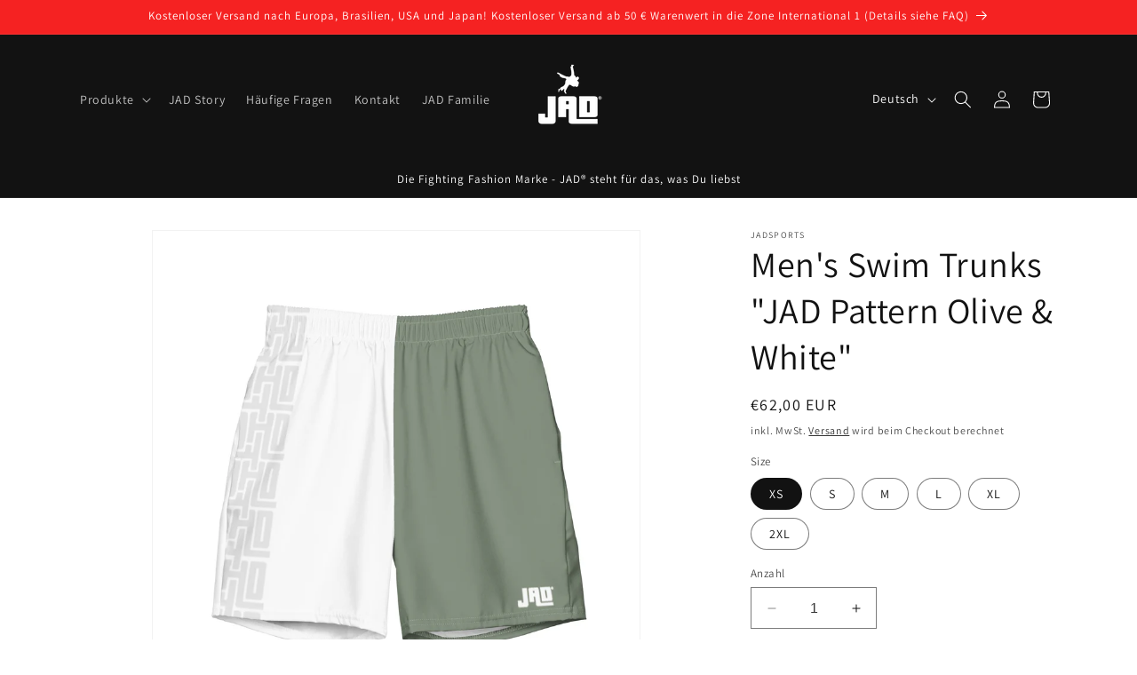

--- FILE ---
content_type: text/html; charset=utf-8
request_url: https://eu.fighting-lifestyle.com/de/products/mens-swim-trunks-jad-pattern-olive-white
body_size: 62093
content:
<!doctype html>
<html class="no-js" lang="de">
  <head>
    <meta charset="utf-8">
    <meta http-equiv="X-UA-Compatible" content="IE=edge">
    <meta name="viewport" content="width=device-width,initial-scale=1">
    <meta name="theme-color" content="">
    <!-- Google Tag Manager -->
<script>(function(w,d,s,l,i){w[l]=w[l]||[];w[l].push({'gtm.start':
new Date().getTime(),event:'gtm.js'});var f=d.getElementsByTagName(s)[0],
j=d.createElement(s),dl=l!='dataLayer'?'&l='+l:'';j.async=true;j.src=
'https://www.googletagmanager.com/gtm.js?id='+i+dl;f.parentNode.insertBefore(j,f);
})(window,document,'script','dataLayer','GTM-KBVC4BJ');</script>
<!-- End Google Tag Manager -->
<script>

if(!window.jQuery){
	var jqueryScript = document.createElement('script');
	jqueryScript.setAttribute('src','https://ajax.googleapis.com/ajax/libs/jquery/3.6.0/jquery.min.js');
	document.head.appendChild(jqueryScript);
}

__DL__jQueryinterval = setInterval(function(){
	// wait for jQuery to load & run script after jQuery has loaded
	if(window.jQuery){
    	// search parameters
    	getURLParams = function(name, url){
        	if (!url) url = window.location.href;
        	name = name.replace(/[\[\]]/g, "\\$&");
        	var regex = new RegExp("[?&]" + name + "(=([^&#]*)|&|#|$)"),
        	results = regex.exec(url);
        	if (!results) return null;
        	if (!results[2]) return '';
        	return decodeURIComponent(results[2].replace(/\+/g, " "));
    	};
   	 
    	/**********************
    	* DYNAMIC DEPENDENCIES
    	***********************/
   	 
    	__DL__ = {
        	dynamicCart: true,  // if cart is dynamic (meaning no refresh on cart add) set to true
        	debug: false, // if true, console messages will be displayed
        	cart: null,
        	wishlist: null,
        	removeCart: null
    	};
   	 
    	customBindings = {
        	cartTriggers: [],
        	viewCart: [],
        	removeCartTrigger: [],
        	cartVisableSelector: [],
        	promoSubscriptionsSelectors: [],
        	promoSuccess: [],
        	ctaSelectors: [],
        	newsletterSelectors: [],
        	newsletterSuccess: [],
        	searchPage: [],
        	wishlistSelector: [],
        	removeWishlist: [],
        	wishlistPage: [],
        	searchTermQuery: [getURLParams('q')], // replace var with correct query
    	};
   	 
    	/* DO NOT EDIT */
    	defaultBindings = {
        	cartTriggers: ['form[action="/cart/add"] [type="submit"],.add-to-cart,.cart-btn'],
        	viewCart: ['form[action="/cart"],.my-cart,.trigger-cart,#mobileCart'],
        	removeCartTrigger: ['[href*="/cart/change"]'],
        	cartVisableSelector: ['.inlinecart.is-active,.inline-cart.is-active'],
        	promoSubscriptionsSelectors: [],
        	promoSuccess: [],
        	ctaSelectors: [],
        	newsletterSelectors: ['input.contact_email'],
        	newsletterSuccess: ['.success_message'],
        	searchPage: ['search'],
        	wishlistSelector: [],
        	removeWishlist: [],
        	wishlistPage: []
    	};
   	 
    	// stitch bindings
    	objectArray = customBindings;
    	outputObject = __DL__;
   	 
    	applyBindings = function(objectArray, outputObject){
        	for (var x in objectArray) {  
            	var key = x;
            	var objs = objectArray[x];
            	values = [];    
            	if(objs.length > 0){    
                	values.push(objs);
                	if(key in outputObject){         	 
                    	values.push(outputObject[key]);
                    	outputObject[key] = values.join(", ");
                	}else{   	 
                    	outputObject[key] = values.join(", ");
                	}   
            	}  
        	}
    	};
   	 
    	applyBindings(customBindings, __DL__);
    	applyBindings(defaultBindings, __DL__);
   	 
    	/**********************
    	* PREREQUISITE LIBRARIES
    	***********************/
   	 
    	clearInterval(__DL__jQueryinterval);
   	 
    	// jquery-cookies.js
    	if(typeof $.cookie!==undefined){
        	(function(a){if(typeof define==='function'&&define.amd){define(['jquery'],a)}else if(typeof exports==='object'){module.exports=a(require('jquery'))}else{a(jQuery)}}(function($){var g=/\+/g;function encode(s){return h.raw?s:encodeURIComponent(s)}function decode(s){return h.raw?s:decodeURIComponent(s)}function stringifyCookieValue(a){return encode(h.json?JSON.stringify(a):String(a))}function parseCookieValue(s){if(s.indexOf('"')===0){s=s.slice(1,-1).replace(/\\"/g,'"').replace(/\\\\/g,'\\')}try{s=decodeURIComponent(s.replace(g,' '));return h.json?JSON.parse(s):s}catch(e){}}function read(s,a){var b=h.raw?s:parseCookieValue(s);return $.isFunction(a)?a(b):b}var h=$.cookie=function(a,b,c){if(arguments.length>1&&!$.isFunction(b)){c=$.extend({},h.defaults,c);if(typeof c.expires==='number'){var d=c.expires,t=c.expires=new Date();t.setMilliseconds(t.getMilliseconds()+d*864e+5)}return(document.cookie=[encode(a),'=',stringifyCookieValue(b),c.expires?'; expires='+c.expires.toUTCString():'',c.path?'; path='+c.path:'',c.domain?'; domain='+c.domain:'',c.secure?'; secure':''].join(''))}var e=a?undefined:{},cookies=document.cookie?document.cookie.split('; '):[],i=0,l=cookies.length;for(;i<l;i++){var f=cookies[i].split('='),name=decode(f.shift()),cookie=f.join('=');if(a===name){e=read(cookie,b);break}if(!a&&(cookie=read(cookie))!==undefined){e[name]=cookie}}return e};h.defaults={};$.removeCookie=function(a,b){$.cookie(a,'',$.extend({},b,{expires:-1}));return!$.cookie(a)}}))}
   	 
    	/**********************
    	* Begin dataLayer Build
    	***********************/
   	 
    	window.dataLayer = window.dataLayer || [];  // init data layer if doesn't already exist

    	var template = "product";
   	 
    	/**
    	* Landing Page Cookie
    	* 1. Detect if user just landed on the site
    	* 2. Only fires if Page Title matches website */
   	 
    	$.cookie.raw = true;
    	if ($.cookie('landingPage') === undefined || $.cookie('landingPage').length === 0) {
        	var landingPage = true;
        	$.cookie('landingPage', unescape);
        	$.removeCookie('landingPage', {path: '/'});
        	$.cookie('landingPage', 'landed', {path: '/'});
    	} else {
        	var landingPage = false;
        	$.cookie('landingPage', unescape);
        	$.removeCookie('landingPage', {path: '/'});
        	$.cookie('landingPage', 'refresh', {path: '/'});
    	}
    	if (__DL__.debug) {
        	console.log('Landing Page: ' + landingPage);
    	}
   	 
    	/**
    	* Log State Cookie */
   	 
    	
    	var isLoggedIn = false;
    	
    	if (!isLoggedIn) {
        	$.cookie('logState', unescape);
        	$.removeCookie('logState', {path: '/'});
        	$.cookie('logState', 'loggedOut', {path: '/'});
    	} else {
        	if ($.cookie('logState') === 'loggedOut' || $.cookie('logState') === undefined) {
            	$.cookie('logState', unescape);
            	$.removeCookie('logState', {path: '/'});
            	$.cookie('logState', 'firstLog', {path: '/'});
        	} else if ($.cookie('logState') === 'firstLog') {
            	$.cookie('logState', unescape);
            	$.removeCookie('logState', {path: '/'});
            	$.cookie('logState', 'refresh', {path: '/'});
        	}
    	}
   	 
    	if ($.cookie('logState') === 'firstLog') {
        	var firstLog = true;
    	} else {
        	var firstLog = false;
    	}
   	 
    	/**********************
    	* DATALAYER SECTIONS
    	***********************/
   	 
    	/**
    	* DATALAYER: Landing Page
    	* Fires any time a user first lands on the site. */
   	 
    	if ($.cookie('landingPage') === 'landed') {
        	dataLayer.push({
            	'pageType': 'Landing',
            	'event': 'first_time_visitor'
        	});
    	}
   	 
    	/**
    	* DATALAYER: Log State
    	* 1. Determine if user is logged in or not.
    	* 2. Return User specific data. */
   	 
    	var logState = {
        	
        	
        	'logState' : "Logged Out",
        	
        	
        	'firstLog'  	: firstLog,
        	'customerEmail' : null,
        	'timestamp' 	: Date().replace(/\(.*?\)/g,''),  
        	
        	'customerType'   	: 'New',
        	'customerTypeNumber' :'1',
        	
        	'shippingInfo' : {
            	'fullName'  : null,
            	'firstName' : null,
            	'lastName'  : null,
            	'address1'  : null,
            	'address2'  : null,
            	'street'	: null,
            	'city'  	: null,
            	'province'  : null,
            	'zip'   	: null,
            	'country'   : null,
            	'phone' 	: null,
        	},
        	'billingInfo' : {
            	'fullName'  : null,
            	'firstName' : null,
            	'lastName'  : null,
            	'address1'  : null,
            	'address2'  : null,
            	'street'	: null,
            	'city'  	: null,
            	'province'  : null,
            	'zip'   	: null,
            	'country'   : null,
            	'phone' 	: null,
        	},
        	'checkoutEmail' : null,
        	'currency'  	: "EUR",
        	'pageType'  	: 'Log State',
        	'event'     	: 'logState'
    	}
    	dataLayer.push(logState);
    	/**
    	* DATALAYER: Homepage */
   	 
    	if(document.location.pathname == "/"){
        	dataLayer.push({
            	'pageType' : 'Homepage',
            	'event'	: 'homepage',
            	logState
        	});
    	}
 	 
    	/**
    	* DATALAYER: 404 Pages
    	* Fire on 404 Pages */
 		 
    	/**
    	* DATALAYER: Blog Articles
    	* Fire on Blog Article Pages */
    	
   	 
    	/** DATALAYER: Product List Page (Collections, Category)
    	* Fire on all product listing pages. */
    	
       	 
    	/** DATALAYER: Product Page
    	* Fire on all Product View pages. */
    	  
        	var ecommerce = {
            	'items': [{
                	'item_id'    	: 7832870519007,  
                	'item_variant'	: 43414276243679,        	 
                	'item_name'  	: "Men's Swim Trunks \"JAD Pattern Olive \u0026 White\"",
                	'price'       	: "62.00",
                	'item_brand'  	: "JADSports",
                	'item_category'   : "Badehose",
                	'item_list_name'  : null,
                	'description' 	: "These swim trunks have everything you need for a hot summer day—they’re quick-drying and breathable, have multiple pockets for your belongings, and feature a silky, anti-chafe inner liner. Get yours now!• Fabric composition: (may vary by 5%) 91% recycled polyester, 9% spandex• Liner composition: 92% polyester, 8% spandex• Fabric weight (may vary by 5%): 5.13 oz\/yd² (174 g\/m²) • Four-way stretch water-repellent microfiber fabric• Anti-chafe mesh inner liner• Elastic waistband with drawcord• Mesh pockets• Small inside pocket for valuables• UPF 50+This product is made especially for you as soon as you place an order, which is why it takes us a bit longer to deliver it to you. Making products on demand instead of in bulk helps reduce overproduction, so thank you for making thoughtful purchasing decisions!Größentabelle TAILLE (inches)HÜFTEN (inches)XS29 ⅞37 S31 ½38 ⅝M33 ⅛40 ⅛L36 ¼43 ¼XL39 ⅜46 ½2XL42 ½49 ⅝ TAILLE (cm)HÜFTEN (cm)XS7694S8098M84102L92110XL1001182XL108126",
                	'imageURL'    	: 'https://eu.fighting-lifestyle.com/cdn/shop/products/all-over-print-swim-trunks-white-front-62f287304cb90_grande.jpg?v=1660061499',
                	'productURL'  	: '/de/products/mens-swim-trunks-jad-pattern-olive-white'
            	}]
        	};          	 
        	dataLayer.push({
            	'pageType' : 'Product',
            	'event'	: 'View_item',
       		  ecommerce
       		 });
        	$(__DL__.cartTriggers).click(function(){
   			 dataLayer.push({               	 
                	'event'	: 'Add_to_cart',
                	ecommerce
          		 });             	 
        	});         	 
     	 
 	 
    	/** DATALAYER: Cart View
    	* Fire anytime a user views their cart (non-dynamic) */          	 
    	
           	 
    	/** DATALAYER: Checkout on Shopify Plus **/
    	if(Shopify.Checkout){
        	var ecommerce = {
            	'transaction_id': 'null',
            	'affiliation': "JADSports",
            	'value': "",
            	'tax': "",
            	'shipping': "",
            	'subtotal': "",
            	'currency': null,
            	
            	'email': null,
            	'items':[],
            	};
        	if(Shopify.Checkout.step){
            	if(Shopify.Checkout.step.length > 0){
                	if (Shopify.Checkout.step === 'contact_information'){
                    	dataLayer.push({
                        	'event'	:'begin_checkout',
                        	'pageType' :'Customer Information',
                        	'step': 1,
                   		 ecommerce
                    	});
                	}else if (Shopify.Checkout.step === 'shipping_method'){
                    	dataLayer.push({
                        	'event'	:'add_shipping_info',
                        	'pageType' :'Shipping Information',
                        	ecommerce
                    	});
                	}else if( Shopify.Checkout.step === "payment_method" ){
                    	dataLayer.push({
                        	'event'	:'add_payment_info',
                        	'pageType' :'Add Payment Info',
                   		 ecommerce
                    	});
                	}
            	}
                       	 
            	/** DATALAYER: Transaction */
            	if(Shopify.Checkout.page == "thank_you"){
                	dataLayer.push({
                	'pageType' :'Transaction',
                	'event'	:'purchase',
                	ecommerce
                	});
            	}          	 
        	}
    	}
         	 
    	/** DOM Ready **/    
    	$(document).ready(function() {
        	/** DATALAYER: Search Results */
        	var searchPage = new RegExp(__DL__.searchPage, "g");
        	if(document.location.pathname.match(searchPage)){
            	var ecommerce = {
                	items :[],
            	};
            	dataLayer.push({
                	'pageType'   : "Search",
                	'search_term' : __DL__.searchTermQuery,                                  	 
                	'event'  	: "search",
                	'item_list_name'  : null,
                	ecommerce
            	});    
        	}
       	 
        	/** DATALAYER: Remove From Cart **/
        	

        	/** Google Tag Manager **/
        	(function(w,d,s,l,i){w[l]=w[l]||[];w[l].push({'gtm.start':
        	new Date().getTime(),event:'gtm.js'});var f=d.getElementsByTagName(s)[0],
        	j=d.createElement(s),dl=l!='dataLayer'?'&l='+l:'';j.async=true;j.src=
        	'https://www.googletagmanager.com/gtm.js?id='+i+dl;f.parentNode.insertBefore(j,f);
        	})(window,document,'script','dataLayer','GTM-KBVC4BJ');

    	}); // document ready
	}
}, 500);
 
</script> 

    <link rel="canonical" href="https://eu.fighting-lifestyle.com/de/products/mens-swim-trunks-jad-pattern-olive-white"><link rel="icon" type="image/png" href="//eu.fighting-lifestyle.com/cdn/shop/files/JAD_Wurf_ohne_R_quadratisch_schwarz.png?crop=center&height=32&v=1695052219&width=32"><link rel="preconnect" href="https://fonts.shopifycdn.com" crossorigin><title>
      Men&#39;s Swim Trunks &quot;JAD Pattern Olive &amp; White&quot;
 &ndash; JADSports</title>

    
      <meta name="description" content="These swim trunks have everything you need for a hot summer day—they’re quick-drying and breathable, have multiple pockets for your belongings, and feature a silky, anti-chafe inner liner. Get yours now! • Fabric composition: (may vary by 5%) 91% recycled polyester, 9% spandex • Liner composition: 92% polyester, 8% spa">
    

    

<meta property="og:site_name" content="JADSports">
<meta property="og:url" content="https://eu.fighting-lifestyle.com/de/products/mens-swim-trunks-jad-pattern-olive-white">
<meta property="og:title" content="Men&#39;s Swim Trunks &quot;JAD Pattern Olive &amp; White&quot;">
<meta property="og:type" content="product">
<meta property="og:description" content="These swim trunks have everything you need for a hot summer day—they’re quick-drying and breathable, have multiple pockets for your belongings, and feature a silky, anti-chafe inner liner. Get yours now! • Fabric composition: (may vary by 5%) 91% recycled polyester, 9% spandex • Liner composition: 92% polyester, 8% spa"><meta property="og:image" content="http://eu.fighting-lifestyle.com/cdn/shop/products/all-over-print-swim-trunks-white-front-62f287304cb90.jpg?v=1660061499">
  <meta property="og:image:secure_url" content="https://eu.fighting-lifestyle.com/cdn/shop/products/all-over-print-swim-trunks-white-front-62f287304cb90.jpg?v=1660061499">
  <meta property="og:image:width" content="2000">
  <meta property="og:image:height" content="2000"><meta property="og:price:amount" content="62,00">
  <meta property="og:price:currency" content="EUR"><meta name="twitter:card" content="summary_large_image">
<meta name="twitter:title" content="Men&#39;s Swim Trunks &quot;JAD Pattern Olive &amp; White&quot;">
<meta name="twitter:description" content="These swim trunks have everything you need for a hot summer day—they’re quick-drying and breathable, have multiple pockets for your belongings, and feature a silky, anti-chafe inner liner. Get yours now! • Fabric composition: (may vary by 5%) 91% recycled polyester, 9% spandex • Liner composition: 92% polyester, 8% spa">


    <script src="//eu.fighting-lifestyle.com/cdn/shop/t/16/assets/constants.js?v=58251544750838685771690445594" defer="defer"></script>
    <script src="//eu.fighting-lifestyle.com/cdn/shop/t/16/assets/pubsub.js?v=158357773527763999511690445595" defer="defer"></script>
    <script src="//eu.fighting-lifestyle.com/cdn/shop/t/16/assets/global.js?v=54939145903281508041690445595" defer="defer"></script><script src="//eu.fighting-lifestyle.com/cdn/shop/t/16/assets/animations.js?v=88693664871331136111690445594" defer="defer"></script><script>window.performance && window.performance.mark && window.performance.mark('shopify.content_for_header.start');</script><meta name="facebook-domain-verification" content="xpeqar7bgwpbanfpyaczuf1vsayolq">
<meta name="facebook-domain-verification" content="g0crybg6zj4sz3rsfia9ouv7jdmnfs">
<meta name="google-site-verification" content="o_-LQV4cFQNNdSo3eMafNcYfhUqMTswScgEV_BX9X2E">
<meta id="shopify-digital-wallet" name="shopify-digital-wallet" content="/61252370655/digital_wallets/dialog">
<meta name="shopify-checkout-api-token" content="52d8b34095db517e1f0962a57e5a9843">
<meta id="in-context-paypal-metadata" data-shop-id="61252370655" data-venmo-supported="false" data-environment="production" data-locale="de_DE" data-paypal-v4="true" data-currency="EUR">
<link rel="alternate" hreflang="x-default" href="https://fighting-lifestyle.de/products/mens-swim-trunks-jad-pattern-olive-white">
<link rel="alternate" hreflang="de" href="https://fighting-lifestyle.de/products/mens-swim-trunks-jad-pattern-olive-white">
<link rel="alternate" hreflang="en" href="https://fighting-lifestyle.de/en/products/mens-swim-trunks-jad-pattern-olive-white">
<link rel="alternate" hreflang="en-EG" href="https://fighting-lifestyle.com/products/mens-swim-trunks-jad-pattern-olive-white">
<link rel="alternate" hreflang="de-EG" href="https://fighting-lifestyle.com/de/products/mens-swim-trunks-jad-pattern-olive-white">
<link rel="alternate" hreflang="en-DZ" href="https://fighting-lifestyle.com/products/mens-swim-trunks-jad-pattern-olive-white">
<link rel="alternate" hreflang="de-DZ" href="https://fighting-lifestyle.com/de/products/mens-swim-trunks-jad-pattern-olive-white">
<link rel="alternate" hreflang="en-AO" href="https://fighting-lifestyle.com/products/mens-swim-trunks-jad-pattern-olive-white">
<link rel="alternate" hreflang="de-AO" href="https://fighting-lifestyle.com/de/products/mens-swim-trunks-jad-pattern-olive-white">
<link rel="alternate" hreflang="en-GQ" href="https://fighting-lifestyle.com/products/mens-swim-trunks-jad-pattern-olive-white">
<link rel="alternate" hreflang="de-GQ" href="https://fighting-lifestyle.com/de/products/mens-swim-trunks-jad-pattern-olive-white">
<link rel="alternate" hreflang="en-AC" href="https://fighting-lifestyle.com/products/mens-swim-trunks-jad-pattern-olive-white">
<link rel="alternate" hreflang="de-AC" href="https://fighting-lifestyle.com/de/products/mens-swim-trunks-jad-pattern-olive-white">
<link rel="alternate" hreflang="en-ET" href="https://fighting-lifestyle.com/products/mens-swim-trunks-jad-pattern-olive-white">
<link rel="alternate" hreflang="de-ET" href="https://fighting-lifestyle.com/de/products/mens-swim-trunks-jad-pattern-olive-white">
<link rel="alternate" hreflang="en-BJ" href="https://fighting-lifestyle.com/products/mens-swim-trunks-jad-pattern-olive-white">
<link rel="alternate" hreflang="de-BJ" href="https://fighting-lifestyle.com/de/products/mens-swim-trunks-jad-pattern-olive-white">
<link rel="alternate" hreflang="en-BW" href="https://fighting-lifestyle.com/products/mens-swim-trunks-jad-pattern-olive-white">
<link rel="alternate" hreflang="de-BW" href="https://fighting-lifestyle.com/de/products/mens-swim-trunks-jad-pattern-olive-white">
<link rel="alternate" hreflang="en-BF" href="https://fighting-lifestyle.com/products/mens-swim-trunks-jad-pattern-olive-white">
<link rel="alternate" hreflang="de-BF" href="https://fighting-lifestyle.com/de/products/mens-swim-trunks-jad-pattern-olive-white">
<link rel="alternate" hreflang="en-BI" href="https://fighting-lifestyle.com/products/mens-swim-trunks-jad-pattern-olive-white">
<link rel="alternate" hreflang="de-BI" href="https://fighting-lifestyle.com/de/products/mens-swim-trunks-jad-pattern-olive-white">
<link rel="alternate" hreflang="en-CI" href="https://fighting-lifestyle.com/products/mens-swim-trunks-jad-pattern-olive-white">
<link rel="alternate" hreflang="de-CI" href="https://fighting-lifestyle.com/de/products/mens-swim-trunks-jad-pattern-olive-white">
<link rel="alternate" hreflang="en-DJ" href="https://fighting-lifestyle.com/products/mens-swim-trunks-jad-pattern-olive-white">
<link rel="alternate" hreflang="de-DJ" href="https://fighting-lifestyle.com/de/products/mens-swim-trunks-jad-pattern-olive-white">
<link rel="alternate" hreflang="en-ER" href="https://fighting-lifestyle.com/products/mens-swim-trunks-jad-pattern-olive-white">
<link rel="alternate" hreflang="de-ER" href="https://fighting-lifestyle.com/de/products/mens-swim-trunks-jad-pattern-olive-white">
<link rel="alternate" hreflang="en-SZ" href="https://fighting-lifestyle.com/products/mens-swim-trunks-jad-pattern-olive-white">
<link rel="alternate" hreflang="de-SZ" href="https://fighting-lifestyle.com/de/products/mens-swim-trunks-jad-pattern-olive-white">
<link rel="alternate" hreflang="en-GA" href="https://fighting-lifestyle.com/products/mens-swim-trunks-jad-pattern-olive-white">
<link rel="alternate" hreflang="de-GA" href="https://fighting-lifestyle.com/de/products/mens-swim-trunks-jad-pattern-olive-white">
<link rel="alternate" hreflang="en-GM" href="https://fighting-lifestyle.com/products/mens-swim-trunks-jad-pattern-olive-white">
<link rel="alternate" hreflang="de-GM" href="https://fighting-lifestyle.com/de/products/mens-swim-trunks-jad-pattern-olive-white">
<link rel="alternate" hreflang="en-GH" href="https://fighting-lifestyle.com/products/mens-swim-trunks-jad-pattern-olive-white">
<link rel="alternate" hreflang="de-GH" href="https://fighting-lifestyle.com/de/products/mens-swim-trunks-jad-pattern-olive-white">
<link rel="alternate" hreflang="en-GN" href="https://fighting-lifestyle.com/products/mens-swim-trunks-jad-pattern-olive-white">
<link rel="alternate" hreflang="de-GN" href="https://fighting-lifestyle.com/de/products/mens-swim-trunks-jad-pattern-olive-white">
<link rel="alternate" hreflang="en-GW" href="https://fighting-lifestyle.com/products/mens-swim-trunks-jad-pattern-olive-white">
<link rel="alternate" hreflang="de-GW" href="https://fighting-lifestyle.com/de/products/mens-swim-trunks-jad-pattern-olive-white">
<link rel="alternate" hreflang="en-CM" href="https://fighting-lifestyle.com/products/mens-swim-trunks-jad-pattern-olive-white">
<link rel="alternate" hreflang="de-CM" href="https://fighting-lifestyle.com/de/products/mens-swim-trunks-jad-pattern-olive-white">
<link rel="alternate" hreflang="en-CV" href="https://fighting-lifestyle.com/products/mens-swim-trunks-jad-pattern-olive-white">
<link rel="alternate" hreflang="de-CV" href="https://fighting-lifestyle.com/de/products/mens-swim-trunks-jad-pattern-olive-white">
<link rel="alternate" hreflang="en-KE" href="https://fighting-lifestyle.com/products/mens-swim-trunks-jad-pattern-olive-white">
<link rel="alternate" hreflang="de-KE" href="https://fighting-lifestyle.com/de/products/mens-swim-trunks-jad-pattern-olive-white">
<link rel="alternate" hreflang="en-KM" href="https://fighting-lifestyle.com/products/mens-swim-trunks-jad-pattern-olive-white">
<link rel="alternate" hreflang="de-KM" href="https://fighting-lifestyle.com/de/products/mens-swim-trunks-jad-pattern-olive-white">
<link rel="alternate" hreflang="en-CG" href="https://fighting-lifestyle.com/products/mens-swim-trunks-jad-pattern-olive-white">
<link rel="alternate" hreflang="de-CG" href="https://fighting-lifestyle.com/de/products/mens-swim-trunks-jad-pattern-olive-white">
<link rel="alternate" hreflang="en-CD" href="https://fighting-lifestyle.com/products/mens-swim-trunks-jad-pattern-olive-white">
<link rel="alternate" hreflang="de-CD" href="https://fighting-lifestyle.com/de/products/mens-swim-trunks-jad-pattern-olive-white">
<link rel="alternate" hreflang="en-LS" href="https://fighting-lifestyle.com/products/mens-swim-trunks-jad-pattern-olive-white">
<link rel="alternate" hreflang="de-LS" href="https://fighting-lifestyle.com/de/products/mens-swim-trunks-jad-pattern-olive-white">
<link rel="alternate" hreflang="en-LR" href="https://fighting-lifestyle.com/products/mens-swim-trunks-jad-pattern-olive-white">
<link rel="alternate" hreflang="de-LR" href="https://fighting-lifestyle.com/de/products/mens-swim-trunks-jad-pattern-olive-white">
<link rel="alternate" hreflang="en-LY" href="https://fighting-lifestyle.com/products/mens-swim-trunks-jad-pattern-olive-white">
<link rel="alternate" hreflang="de-LY" href="https://fighting-lifestyle.com/de/products/mens-swim-trunks-jad-pattern-olive-white">
<link rel="alternate" hreflang="en-MG" href="https://fighting-lifestyle.com/products/mens-swim-trunks-jad-pattern-olive-white">
<link rel="alternate" hreflang="de-MG" href="https://fighting-lifestyle.com/de/products/mens-swim-trunks-jad-pattern-olive-white">
<link rel="alternate" hreflang="en-MW" href="https://fighting-lifestyle.com/products/mens-swim-trunks-jad-pattern-olive-white">
<link rel="alternate" hreflang="de-MW" href="https://fighting-lifestyle.com/de/products/mens-swim-trunks-jad-pattern-olive-white">
<link rel="alternate" hreflang="en-ML" href="https://fighting-lifestyle.com/products/mens-swim-trunks-jad-pattern-olive-white">
<link rel="alternate" hreflang="de-ML" href="https://fighting-lifestyle.com/de/products/mens-swim-trunks-jad-pattern-olive-white">
<link rel="alternate" hreflang="en-MA" href="https://fighting-lifestyle.com/products/mens-swim-trunks-jad-pattern-olive-white">
<link rel="alternate" hreflang="de-MA" href="https://fighting-lifestyle.com/de/products/mens-swim-trunks-jad-pattern-olive-white">
<link rel="alternate" hreflang="en-MR" href="https://fighting-lifestyle.com/products/mens-swim-trunks-jad-pattern-olive-white">
<link rel="alternate" hreflang="de-MR" href="https://fighting-lifestyle.com/de/products/mens-swim-trunks-jad-pattern-olive-white">
<link rel="alternate" hreflang="en-MU" href="https://fighting-lifestyle.com/products/mens-swim-trunks-jad-pattern-olive-white">
<link rel="alternate" hreflang="de-MU" href="https://fighting-lifestyle.com/de/products/mens-swim-trunks-jad-pattern-olive-white">
<link rel="alternate" hreflang="en-MZ" href="https://fighting-lifestyle.com/products/mens-swim-trunks-jad-pattern-olive-white">
<link rel="alternate" hreflang="de-MZ" href="https://fighting-lifestyle.com/de/products/mens-swim-trunks-jad-pattern-olive-white">
<link rel="alternate" hreflang="en-NA" href="https://fighting-lifestyle.com/products/mens-swim-trunks-jad-pattern-olive-white">
<link rel="alternate" hreflang="de-NA" href="https://fighting-lifestyle.com/de/products/mens-swim-trunks-jad-pattern-olive-white">
<link rel="alternate" hreflang="en-NE" href="https://fighting-lifestyle.com/products/mens-swim-trunks-jad-pattern-olive-white">
<link rel="alternate" hreflang="de-NE" href="https://fighting-lifestyle.com/de/products/mens-swim-trunks-jad-pattern-olive-white">
<link rel="alternate" hreflang="en-NG" href="https://fighting-lifestyle.com/products/mens-swim-trunks-jad-pattern-olive-white">
<link rel="alternate" hreflang="de-NG" href="https://fighting-lifestyle.com/de/products/mens-swim-trunks-jad-pattern-olive-white">
<link rel="alternate" hreflang="en-RW" href="https://fighting-lifestyle.com/products/mens-swim-trunks-jad-pattern-olive-white">
<link rel="alternate" hreflang="de-RW" href="https://fighting-lifestyle.com/de/products/mens-swim-trunks-jad-pattern-olive-white">
<link rel="alternate" hreflang="en-ZM" href="https://fighting-lifestyle.com/products/mens-swim-trunks-jad-pattern-olive-white">
<link rel="alternate" hreflang="de-ZM" href="https://fighting-lifestyle.com/de/products/mens-swim-trunks-jad-pattern-olive-white">
<link rel="alternate" hreflang="en-ST" href="https://fighting-lifestyle.com/products/mens-swim-trunks-jad-pattern-olive-white">
<link rel="alternate" hreflang="de-ST" href="https://fighting-lifestyle.com/de/products/mens-swim-trunks-jad-pattern-olive-white">
<link rel="alternate" hreflang="en-SN" href="https://fighting-lifestyle.com/products/mens-swim-trunks-jad-pattern-olive-white">
<link rel="alternate" hreflang="de-SN" href="https://fighting-lifestyle.com/de/products/mens-swim-trunks-jad-pattern-olive-white">
<link rel="alternate" hreflang="en-SC" href="https://fighting-lifestyle.com/products/mens-swim-trunks-jad-pattern-olive-white">
<link rel="alternate" hreflang="de-SC" href="https://fighting-lifestyle.com/de/products/mens-swim-trunks-jad-pattern-olive-white">
<link rel="alternate" hreflang="en-SL" href="https://fighting-lifestyle.com/products/mens-swim-trunks-jad-pattern-olive-white">
<link rel="alternate" hreflang="de-SL" href="https://fighting-lifestyle.com/de/products/mens-swim-trunks-jad-pattern-olive-white">
<link rel="alternate" hreflang="en-ZW" href="https://fighting-lifestyle.com/products/mens-swim-trunks-jad-pattern-olive-white">
<link rel="alternate" hreflang="de-ZW" href="https://fighting-lifestyle.com/de/products/mens-swim-trunks-jad-pattern-olive-white">
<link rel="alternate" hreflang="en-SO" href="https://fighting-lifestyle.com/products/mens-swim-trunks-jad-pattern-olive-white">
<link rel="alternate" hreflang="de-SO" href="https://fighting-lifestyle.com/de/products/mens-swim-trunks-jad-pattern-olive-white">
<link rel="alternate" hreflang="en-SH" href="https://fighting-lifestyle.com/products/mens-swim-trunks-jad-pattern-olive-white">
<link rel="alternate" hreflang="de-SH" href="https://fighting-lifestyle.com/de/products/mens-swim-trunks-jad-pattern-olive-white">
<link rel="alternate" hreflang="en-ZA" href="https://fighting-lifestyle.com/products/mens-swim-trunks-jad-pattern-olive-white">
<link rel="alternate" hreflang="de-ZA" href="https://fighting-lifestyle.com/de/products/mens-swim-trunks-jad-pattern-olive-white">
<link rel="alternate" hreflang="en-SD" href="https://fighting-lifestyle.com/products/mens-swim-trunks-jad-pattern-olive-white">
<link rel="alternate" hreflang="de-SD" href="https://fighting-lifestyle.com/de/products/mens-swim-trunks-jad-pattern-olive-white">
<link rel="alternate" hreflang="en-SS" href="https://fighting-lifestyle.com/products/mens-swim-trunks-jad-pattern-olive-white">
<link rel="alternate" hreflang="de-SS" href="https://fighting-lifestyle.com/de/products/mens-swim-trunks-jad-pattern-olive-white">
<link rel="alternate" hreflang="en-TZ" href="https://fighting-lifestyle.com/products/mens-swim-trunks-jad-pattern-olive-white">
<link rel="alternate" hreflang="de-TZ" href="https://fighting-lifestyle.com/de/products/mens-swim-trunks-jad-pattern-olive-white">
<link rel="alternate" hreflang="en-TG" href="https://fighting-lifestyle.com/products/mens-swim-trunks-jad-pattern-olive-white">
<link rel="alternate" hreflang="de-TG" href="https://fighting-lifestyle.com/de/products/mens-swim-trunks-jad-pattern-olive-white">
<link rel="alternate" hreflang="en-TA" href="https://fighting-lifestyle.com/products/mens-swim-trunks-jad-pattern-olive-white">
<link rel="alternate" hreflang="de-TA" href="https://fighting-lifestyle.com/de/products/mens-swim-trunks-jad-pattern-olive-white">
<link rel="alternate" hreflang="en-TD" href="https://fighting-lifestyle.com/products/mens-swim-trunks-jad-pattern-olive-white">
<link rel="alternate" hreflang="de-TD" href="https://fighting-lifestyle.com/de/products/mens-swim-trunks-jad-pattern-olive-white">
<link rel="alternate" hreflang="en-TN" href="https://fighting-lifestyle.com/products/mens-swim-trunks-jad-pattern-olive-white">
<link rel="alternate" hreflang="de-TN" href="https://fighting-lifestyle.com/de/products/mens-swim-trunks-jad-pattern-olive-white">
<link rel="alternate" hreflang="en-UG" href="https://fighting-lifestyle.com/products/mens-swim-trunks-jad-pattern-olive-white">
<link rel="alternate" hreflang="de-UG" href="https://fighting-lifestyle.com/de/products/mens-swim-trunks-jad-pattern-olive-white">
<link rel="alternate" hreflang="en-EH" href="https://fighting-lifestyle.com/products/mens-swim-trunks-jad-pattern-olive-white">
<link rel="alternate" hreflang="de-EH" href="https://fighting-lifestyle.com/de/products/mens-swim-trunks-jad-pattern-olive-white">
<link rel="alternate" hreflang="en-CF" href="https://fighting-lifestyle.com/products/mens-swim-trunks-jad-pattern-olive-white">
<link rel="alternate" hreflang="de-CF" href="https://fighting-lifestyle.com/de/products/mens-swim-trunks-jad-pattern-olive-white">
<link rel="alternate" hreflang="en-AF" href="https://fighting-lifestyle.com/products/mens-swim-trunks-jad-pattern-olive-white">
<link rel="alternate" hreflang="de-AF" href="https://fighting-lifestyle.com/de/products/mens-swim-trunks-jad-pattern-olive-white">
<link rel="alternate" hreflang="en-AZ" href="https://fighting-lifestyle.com/products/mens-swim-trunks-jad-pattern-olive-white">
<link rel="alternate" hreflang="de-AZ" href="https://fighting-lifestyle.com/de/products/mens-swim-trunks-jad-pattern-olive-white">
<link rel="alternate" hreflang="en-BH" href="https://fighting-lifestyle.com/products/mens-swim-trunks-jad-pattern-olive-white">
<link rel="alternate" hreflang="de-BH" href="https://fighting-lifestyle.com/de/products/mens-swim-trunks-jad-pattern-olive-white">
<link rel="alternate" hreflang="en-BD" href="https://fighting-lifestyle.com/products/mens-swim-trunks-jad-pattern-olive-white">
<link rel="alternate" hreflang="de-BD" href="https://fighting-lifestyle.com/de/products/mens-swim-trunks-jad-pattern-olive-white">
<link rel="alternate" hreflang="en-BT" href="https://fighting-lifestyle.com/products/mens-swim-trunks-jad-pattern-olive-white">
<link rel="alternate" hreflang="de-BT" href="https://fighting-lifestyle.com/de/products/mens-swim-trunks-jad-pattern-olive-white">
<link rel="alternate" hreflang="en-IO" href="https://fighting-lifestyle.com/products/mens-swim-trunks-jad-pattern-olive-white">
<link rel="alternate" hreflang="de-IO" href="https://fighting-lifestyle.com/de/products/mens-swim-trunks-jad-pattern-olive-white">
<link rel="alternate" hreflang="en-BN" href="https://fighting-lifestyle.com/products/mens-swim-trunks-jad-pattern-olive-white">
<link rel="alternate" hreflang="de-BN" href="https://fighting-lifestyle.com/de/products/mens-swim-trunks-jad-pattern-olive-white">
<link rel="alternate" hreflang="en-CN" href="https://fighting-lifestyle.com/products/mens-swim-trunks-jad-pattern-olive-white">
<link rel="alternate" hreflang="de-CN" href="https://fighting-lifestyle.com/de/products/mens-swim-trunks-jad-pattern-olive-white">
<link rel="alternate" hreflang="en-HK" href="https://fighting-lifestyle.com/products/mens-swim-trunks-jad-pattern-olive-white">
<link rel="alternate" hreflang="de-HK" href="https://fighting-lifestyle.com/de/products/mens-swim-trunks-jad-pattern-olive-white">
<link rel="alternate" hreflang="en-IN" href="https://fighting-lifestyle.com/products/mens-swim-trunks-jad-pattern-olive-white">
<link rel="alternate" hreflang="de-IN" href="https://fighting-lifestyle.com/de/products/mens-swim-trunks-jad-pattern-olive-white">
<link rel="alternate" hreflang="en-ID" href="https://fighting-lifestyle.com/products/mens-swim-trunks-jad-pattern-olive-white">
<link rel="alternate" hreflang="de-ID" href="https://fighting-lifestyle.com/de/products/mens-swim-trunks-jad-pattern-olive-white">
<link rel="alternate" hreflang="en-IQ" href="https://fighting-lifestyle.com/products/mens-swim-trunks-jad-pattern-olive-white">
<link rel="alternate" hreflang="de-IQ" href="https://fighting-lifestyle.com/de/products/mens-swim-trunks-jad-pattern-olive-white">
<link rel="alternate" hreflang="en-IL" href="https://fighting-lifestyle.com/products/mens-swim-trunks-jad-pattern-olive-white">
<link rel="alternate" hreflang="de-IL" href="https://fighting-lifestyle.com/de/products/mens-swim-trunks-jad-pattern-olive-white">
<link rel="alternate" hreflang="en-JP" href="https://fighting-lifestyle.com/products/mens-swim-trunks-jad-pattern-olive-white">
<link rel="alternate" hreflang="de-JP" href="https://fighting-lifestyle.com/de/products/mens-swim-trunks-jad-pattern-olive-white">
<link rel="alternate" hreflang="en-YE" href="https://fighting-lifestyle.com/products/mens-swim-trunks-jad-pattern-olive-white">
<link rel="alternate" hreflang="de-YE" href="https://fighting-lifestyle.com/de/products/mens-swim-trunks-jad-pattern-olive-white">
<link rel="alternate" hreflang="en-JO" href="https://fighting-lifestyle.com/products/mens-swim-trunks-jad-pattern-olive-white">
<link rel="alternate" hreflang="de-JO" href="https://fighting-lifestyle.com/de/products/mens-swim-trunks-jad-pattern-olive-white">
<link rel="alternate" hreflang="en-KH" href="https://fighting-lifestyle.com/products/mens-swim-trunks-jad-pattern-olive-white">
<link rel="alternate" hreflang="de-KH" href="https://fighting-lifestyle.com/de/products/mens-swim-trunks-jad-pattern-olive-white">
<link rel="alternate" hreflang="en-KZ" href="https://fighting-lifestyle.com/products/mens-swim-trunks-jad-pattern-olive-white">
<link rel="alternate" hreflang="de-KZ" href="https://fighting-lifestyle.com/de/products/mens-swim-trunks-jad-pattern-olive-white">
<link rel="alternate" hreflang="en-QA" href="https://fighting-lifestyle.com/products/mens-swim-trunks-jad-pattern-olive-white">
<link rel="alternate" hreflang="de-QA" href="https://fighting-lifestyle.com/de/products/mens-swim-trunks-jad-pattern-olive-white">
<link rel="alternate" hreflang="en-KG" href="https://fighting-lifestyle.com/products/mens-swim-trunks-jad-pattern-olive-white">
<link rel="alternate" hreflang="de-KG" href="https://fighting-lifestyle.com/de/products/mens-swim-trunks-jad-pattern-olive-white">
<link rel="alternate" hreflang="en-CC" href="https://fighting-lifestyle.com/products/mens-swim-trunks-jad-pattern-olive-white">
<link rel="alternate" hreflang="de-CC" href="https://fighting-lifestyle.com/de/products/mens-swim-trunks-jad-pattern-olive-white">
<link rel="alternate" hreflang="en-KW" href="https://fighting-lifestyle.com/products/mens-swim-trunks-jad-pattern-olive-white">
<link rel="alternate" hreflang="de-KW" href="https://fighting-lifestyle.com/de/products/mens-swim-trunks-jad-pattern-olive-white">
<link rel="alternate" hreflang="en-LA" href="https://fighting-lifestyle.com/products/mens-swim-trunks-jad-pattern-olive-white">
<link rel="alternate" hreflang="de-LA" href="https://fighting-lifestyle.com/de/products/mens-swim-trunks-jad-pattern-olive-white">
<link rel="alternate" hreflang="en-LB" href="https://fighting-lifestyle.com/products/mens-swim-trunks-jad-pattern-olive-white">
<link rel="alternate" hreflang="de-LB" href="https://fighting-lifestyle.com/de/products/mens-swim-trunks-jad-pattern-olive-white">
<link rel="alternate" hreflang="en-MO" href="https://fighting-lifestyle.com/products/mens-swim-trunks-jad-pattern-olive-white">
<link rel="alternate" hreflang="de-MO" href="https://fighting-lifestyle.com/de/products/mens-swim-trunks-jad-pattern-olive-white">
<link rel="alternate" hreflang="en-MY" href="https://fighting-lifestyle.com/products/mens-swim-trunks-jad-pattern-olive-white">
<link rel="alternate" hreflang="de-MY" href="https://fighting-lifestyle.com/de/products/mens-swim-trunks-jad-pattern-olive-white">
<link rel="alternate" hreflang="en-MV" href="https://fighting-lifestyle.com/products/mens-swim-trunks-jad-pattern-olive-white">
<link rel="alternate" hreflang="de-MV" href="https://fighting-lifestyle.com/de/products/mens-swim-trunks-jad-pattern-olive-white">
<link rel="alternate" hreflang="en-MN" href="https://fighting-lifestyle.com/products/mens-swim-trunks-jad-pattern-olive-white">
<link rel="alternate" hreflang="de-MN" href="https://fighting-lifestyle.com/de/products/mens-swim-trunks-jad-pattern-olive-white">
<link rel="alternate" hreflang="en-MM" href="https://fighting-lifestyle.com/products/mens-swim-trunks-jad-pattern-olive-white">
<link rel="alternate" hreflang="de-MM" href="https://fighting-lifestyle.com/de/products/mens-swim-trunks-jad-pattern-olive-white">
<link rel="alternate" hreflang="en-NP" href="https://fighting-lifestyle.com/products/mens-swim-trunks-jad-pattern-olive-white">
<link rel="alternate" hreflang="de-NP" href="https://fighting-lifestyle.com/de/products/mens-swim-trunks-jad-pattern-olive-white">
<link rel="alternate" hreflang="en-OM" href="https://fighting-lifestyle.com/products/mens-swim-trunks-jad-pattern-olive-white">
<link rel="alternate" hreflang="de-OM" href="https://fighting-lifestyle.com/de/products/mens-swim-trunks-jad-pattern-olive-white">
<link rel="alternate" hreflang="en-PK" href="https://fighting-lifestyle.com/products/mens-swim-trunks-jad-pattern-olive-white">
<link rel="alternate" hreflang="de-PK" href="https://fighting-lifestyle.com/de/products/mens-swim-trunks-jad-pattern-olive-white">
<link rel="alternate" hreflang="en-PS" href="https://fighting-lifestyle.com/products/mens-swim-trunks-jad-pattern-olive-white">
<link rel="alternate" hreflang="de-PS" href="https://fighting-lifestyle.com/de/products/mens-swim-trunks-jad-pattern-olive-white">
<link rel="alternate" hreflang="en-PH" href="https://fighting-lifestyle.com/products/mens-swim-trunks-jad-pattern-olive-white">
<link rel="alternate" hreflang="de-PH" href="https://fighting-lifestyle.com/de/products/mens-swim-trunks-jad-pattern-olive-white">
<link rel="alternate" hreflang="en-RU" href="https://fighting-lifestyle.com/products/mens-swim-trunks-jad-pattern-olive-white">
<link rel="alternate" hreflang="de-RU" href="https://fighting-lifestyle.com/de/products/mens-swim-trunks-jad-pattern-olive-white">
<link rel="alternate" hreflang="en-SA" href="https://fighting-lifestyle.com/products/mens-swim-trunks-jad-pattern-olive-white">
<link rel="alternate" hreflang="de-SA" href="https://fighting-lifestyle.com/de/products/mens-swim-trunks-jad-pattern-olive-white">
<link rel="alternate" hreflang="en-SG" href="https://fighting-lifestyle.com/products/mens-swim-trunks-jad-pattern-olive-white">
<link rel="alternate" hreflang="de-SG" href="https://fighting-lifestyle.com/de/products/mens-swim-trunks-jad-pattern-olive-white">
<link rel="alternate" hreflang="en-LK" href="https://fighting-lifestyle.com/products/mens-swim-trunks-jad-pattern-olive-white">
<link rel="alternate" hreflang="de-LK" href="https://fighting-lifestyle.com/de/products/mens-swim-trunks-jad-pattern-olive-white">
<link rel="alternate" hreflang="en-KR" href="https://fighting-lifestyle.com/products/mens-swim-trunks-jad-pattern-olive-white">
<link rel="alternate" hreflang="de-KR" href="https://fighting-lifestyle.com/de/products/mens-swim-trunks-jad-pattern-olive-white">
<link rel="alternate" hreflang="en-TJ" href="https://fighting-lifestyle.com/products/mens-swim-trunks-jad-pattern-olive-white">
<link rel="alternate" hreflang="de-TJ" href="https://fighting-lifestyle.com/de/products/mens-swim-trunks-jad-pattern-olive-white">
<link rel="alternate" hreflang="en-TW" href="https://fighting-lifestyle.com/products/mens-swim-trunks-jad-pattern-olive-white">
<link rel="alternate" hreflang="de-TW" href="https://fighting-lifestyle.com/de/products/mens-swim-trunks-jad-pattern-olive-white">
<link rel="alternate" hreflang="en-TH" href="https://fighting-lifestyle.com/products/mens-swim-trunks-jad-pattern-olive-white">
<link rel="alternate" hreflang="de-TH" href="https://fighting-lifestyle.com/de/products/mens-swim-trunks-jad-pattern-olive-white">
<link rel="alternate" hreflang="en-TM" href="https://fighting-lifestyle.com/products/mens-swim-trunks-jad-pattern-olive-white">
<link rel="alternate" hreflang="de-TM" href="https://fighting-lifestyle.com/de/products/mens-swim-trunks-jad-pattern-olive-white">
<link rel="alternate" hreflang="en-UZ" href="https://fighting-lifestyle.com/products/mens-swim-trunks-jad-pattern-olive-white">
<link rel="alternate" hreflang="de-UZ" href="https://fighting-lifestyle.com/de/products/mens-swim-trunks-jad-pattern-olive-white">
<link rel="alternate" hreflang="en-AE" href="https://fighting-lifestyle.com/products/mens-swim-trunks-jad-pattern-olive-white">
<link rel="alternate" hreflang="de-AE" href="https://fighting-lifestyle.com/de/products/mens-swim-trunks-jad-pattern-olive-white">
<link rel="alternate" hreflang="en-VN" href="https://fighting-lifestyle.com/products/mens-swim-trunks-jad-pattern-olive-white">
<link rel="alternate" hreflang="de-VN" href="https://fighting-lifestyle.com/de/products/mens-swim-trunks-jad-pattern-olive-white">
<link rel="alternate" hreflang="en-CX" href="https://fighting-lifestyle.com/products/mens-swim-trunks-jad-pattern-olive-white">
<link rel="alternate" hreflang="de-CX" href="https://fighting-lifestyle.com/de/products/mens-swim-trunks-jad-pattern-olive-white">
<link rel="alternate" hreflang="en-UM" href="https://fighting-lifestyle.com/products/mens-swim-trunks-jad-pattern-olive-white">
<link rel="alternate" hreflang="de-UM" href="https://fighting-lifestyle.com/de/products/mens-swim-trunks-jad-pattern-olive-white">
<link rel="alternate" hreflang="en-AI" href="https://fighting-lifestyle.com/products/mens-swim-trunks-jad-pattern-olive-white">
<link rel="alternate" hreflang="de-AI" href="https://fighting-lifestyle.com/de/products/mens-swim-trunks-jad-pattern-olive-white">
<link rel="alternate" hreflang="en-AG" href="https://fighting-lifestyle.com/products/mens-swim-trunks-jad-pattern-olive-white">
<link rel="alternate" hreflang="de-AG" href="https://fighting-lifestyle.com/de/products/mens-swim-trunks-jad-pattern-olive-white">
<link rel="alternate" hreflang="en-AW" href="https://fighting-lifestyle.com/products/mens-swim-trunks-jad-pattern-olive-white">
<link rel="alternate" hreflang="de-AW" href="https://fighting-lifestyle.com/de/products/mens-swim-trunks-jad-pattern-olive-white">
<link rel="alternate" hreflang="en-BS" href="https://fighting-lifestyle.com/products/mens-swim-trunks-jad-pattern-olive-white">
<link rel="alternate" hreflang="de-BS" href="https://fighting-lifestyle.com/de/products/mens-swim-trunks-jad-pattern-olive-white">
<link rel="alternate" hreflang="en-BB" href="https://fighting-lifestyle.com/products/mens-swim-trunks-jad-pattern-olive-white">
<link rel="alternate" hreflang="de-BB" href="https://fighting-lifestyle.com/de/products/mens-swim-trunks-jad-pattern-olive-white">
<link rel="alternate" hreflang="en-BZ" href="https://fighting-lifestyle.com/products/mens-swim-trunks-jad-pattern-olive-white">
<link rel="alternate" hreflang="de-BZ" href="https://fighting-lifestyle.com/de/products/mens-swim-trunks-jad-pattern-olive-white">
<link rel="alternate" hreflang="en-BM" href="https://fighting-lifestyle.com/products/mens-swim-trunks-jad-pattern-olive-white">
<link rel="alternate" hreflang="de-BM" href="https://fighting-lifestyle.com/de/products/mens-swim-trunks-jad-pattern-olive-white">
<link rel="alternate" hreflang="en-VG" href="https://fighting-lifestyle.com/products/mens-swim-trunks-jad-pattern-olive-white">
<link rel="alternate" hreflang="de-VG" href="https://fighting-lifestyle.com/de/products/mens-swim-trunks-jad-pattern-olive-white">
<link rel="alternate" hreflang="en-CR" href="https://fighting-lifestyle.com/products/mens-swim-trunks-jad-pattern-olive-white">
<link rel="alternate" hreflang="de-CR" href="https://fighting-lifestyle.com/de/products/mens-swim-trunks-jad-pattern-olive-white">
<link rel="alternate" hreflang="en-CW" href="https://fighting-lifestyle.com/products/mens-swim-trunks-jad-pattern-olive-white">
<link rel="alternate" hreflang="de-CW" href="https://fighting-lifestyle.com/de/products/mens-swim-trunks-jad-pattern-olive-white">
<link rel="alternate" hreflang="en-DM" href="https://fighting-lifestyle.com/products/mens-swim-trunks-jad-pattern-olive-white">
<link rel="alternate" hreflang="de-DM" href="https://fighting-lifestyle.com/de/products/mens-swim-trunks-jad-pattern-olive-white">
<link rel="alternate" hreflang="en-DO" href="https://fighting-lifestyle.com/products/mens-swim-trunks-jad-pattern-olive-white">
<link rel="alternate" hreflang="de-DO" href="https://fighting-lifestyle.com/de/products/mens-swim-trunks-jad-pattern-olive-white">
<link rel="alternate" hreflang="en-SV" href="https://fighting-lifestyle.com/products/mens-swim-trunks-jad-pattern-olive-white">
<link rel="alternate" hreflang="de-SV" href="https://fighting-lifestyle.com/de/products/mens-swim-trunks-jad-pattern-olive-white">
<link rel="alternate" hreflang="en-GD" href="https://fighting-lifestyle.com/products/mens-swim-trunks-jad-pattern-olive-white">
<link rel="alternate" hreflang="de-GD" href="https://fighting-lifestyle.com/de/products/mens-swim-trunks-jad-pattern-olive-white">
<link rel="alternate" hreflang="en-GT" href="https://fighting-lifestyle.com/products/mens-swim-trunks-jad-pattern-olive-white">
<link rel="alternate" hreflang="de-GT" href="https://fighting-lifestyle.com/de/products/mens-swim-trunks-jad-pattern-olive-white">
<link rel="alternate" hreflang="en-HT" href="https://fighting-lifestyle.com/products/mens-swim-trunks-jad-pattern-olive-white">
<link rel="alternate" hreflang="de-HT" href="https://fighting-lifestyle.com/de/products/mens-swim-trunks-jad-pattern-olive-white">
<link rel="alternate" hreflang="en-HN" href="https://fighting-lifestyle.com/products/mens-swim-trunks-jad-pattern-olive-white">
<link rel="alternate" hreflang="de-HN" href="https://fighting-lifestyle.com/de/products/mens-swim-trunks-jad-pattern-olive-white">
<link rel="alternate" hreflang="en-JM" href="https://fighting-lifestyle.com/products/mens-swim-trunks-jad-pattern-olive-white">
<link rel="alternate" hreflang="de-JM" href="https://fighting-lifestyle.com/de/products/mens-swim-trunks-jad-pattern-olive-white">
<link rel="alternate" hreflang="en-KY" href="https://fighting-lifestyle.com/products/mens-swim-trunks-jad-pattern-olive-white">
<link rel="alternate" hreflang="de-KY" href="https://fighting-lifestyle.com/de/products/mens-swim-trunks-jad-pattern-olive-white">
<link rel="alternate" hreflang="en-MQ" href="https://fighting-lifestyle.com/products/mens-swim-trunks-jad-pattern-olive-white">
<link rel="alternate" hreflang="de-MQ" href="https://fighting-lifestyle.com/de/products/mens-swim-trunks-jad-pattern-olive-white">
<link rel="alternate" hreflang="en-MS" href="https://fighting-lifestyle.com/products/mens-swim-trunks-jad-pattern-olive-white">
<link rel="alternate" hreflang="de-MS" href="https://fighting-lifestyle.com/de/products/mens-swim-trunks-jad-pattern-olive-white">
<link rel="alternate" hreflang="en-NI" href="https://fighting-lifestyle.com/products/mens-swim-trunks-jad-pattern-olive-white">
<link rel="alternate" hreflang="de-NI" href="https://fighting-lifestyle.com/de/products/mens-swim-trunks-jad-pattern-olive-white">
<link rel="alternate" hreflang="en-PA" href="https://fighting-lifestyle.com/products/mens-swim-trunks-jad-pattern-olive-white">
<link rel="alternate" hreflang="de-PA" href="https://fighting-lifestyle.com/de/products/mens-swim-trunks-jad-pattern-olive-white">
<link rel="alternate" hreflang="en-BL" href="https://fighting-lifestyle.com/products/mens-swim-trunks-jad-pattern-olive-white">
<link rel="alternate" hreflang="de-BL" href="https://fighting-lifestyle.com/de/products/mens-swim-trunks-jad-pattern-olive-white">
<link rel="alternate" hreflang="en-SX" href="https://fighting-lifestyle.com/products/mens-swim-trunks-jad-pattern-olive-white">
<link rel="alternate" hreflang="de-SX" href="https://fighting-lifestyle.com/de/products/mens-swim-trunks-jad-pattern-olive-white">
<link rel="alternate" hreflang="en-PM" href="https://fighting-lifestyle.com/products/mens-swim-trunks-jad-pattern-olive-white">
<link rel="alternate" hreflang="de-PM" href="https://fighting-lifestyle.com/de/products/mens-swim-trunks-jad-pattern-olive-white">
<link rel="alternate" hreflang="en-KN" href="https://fighting-lifestyle.com/products/mens-swim-trunks-jad-pattern-olive-white">
<link rel="alternate" hreflang="de-KN" href="https://fighting-lifestyle.com/de/products/mens-swim-trunks-jad-pattern-olive-white">
<link rel="alternate" hreflang="en-LC" href="https://fighting-lifestyle.com/products/mens-swim-trunks-jad-pattern-olive-white">
<link rel="alternate" hreflang="de-LC" href="https://fighting-lifestyle.com/de/products/mens-swim-trunks-jad-pattern-olive-white">
<link rel="alternate" hreflang="en-MF" href="https://fighting-lifestyle.com/products/mens-swim-trunks-jad-pattern-olive-white">
<link rel="alternate" hreflang="de-MF" href="https://fighting-lifestyle.com/de/products/mens-swim-trunks-jad-pattern-olive-white">
<link rel="alternate" hreflang="en-VC" href="https://fighting-lifestyle.com/products/mens-swim-trunks-jad-pattern-olive-white">
<link rel="alternate" hreflang="de-VC" href="https://fighting-lifestyle.com/de/products/mens-swim-trunks-jad-pattern-olive-white">
<link rel="alternate" hreflang="en-TT" href="https://fighting-lifestyle.com/products/mens-swim-trunks-jad-pattern-olive-white">
<link rel="alternate" hreflang="de-TT" href="https://fighting-lifestyle.com/de/products/mens-swim-trunks-jad-pattern-olive-white">
<link rel="alternate" hreflang="en-TC" href="https://fighting-lifestyle.com/products/mens-swim-trunks-jad-pattern-olive-white">
<link rel="alternate" hreflang="de-TC" href="https://fighting-lifestyle.com/de/products/mens-swim-trunks-jad-pattern-olive-white">
<link rel="alternate" hreflang="en-AX" href="https://fighting-lifestyle.com/products/mens-swim-trunks-jad-pattern-olive-white">
<link rel="alternate" hreflang="de-AX" href="https://fighting-lifestyle.com/de/products/mens-swim-trunks-jad-pattern-olive-white">
<link rel="alternate" hreflang="en-AL" href="https://fighting-lifestyle.com/products/mens-swim-trunks-jad-pattern-olive-white">
<link rel="alternate" hreflang="de-AL" href="https://fighting-lifestyle.com/de/products/mens-swim-trunks-jad-pattern-olive-white">
<link rel="alternate" hreflang="en-AD" href="https://fighting-lifestyle.com/products/mens-swim-trunks-jad-pattern-olive-white">
<link rel="alternate" hreflang="de-AD" href="https://fighting-lifestyle.com/de/products/mens-swim-trunks-jad-pattern-olive-white">
<link rel="alternate" hreflang="en-AM" href="https://fighting-lifestyle.com/products/mens-swim-trunks-jad-pattern-olive-white">
<link rel="alternate" hreflang="de-AM" href="https://fighting-lifestyle.com/de/products/mens-swim-trunks-jad-pattern-olive-white">
<link rel="alternate" hreflang="en-BA" href="https://fighting-lifestyle.com/products/mens-swim-trunks-jad-pattern-olive-white">
<link rel="alternate" hreflang="de-BA" href="https://fighting-lifestyle.com/de/products/mens-swim-trunks-jad-pattern-olive-white">
<link rel="alternate" hreflang="en-BG" href="https://fighting-lifestyle.com/products/mens-swim-trunks-jad-pattern-olive-white">
<link rel="alternate" hreflang="de-BG" href="https://fighting-lifestyle.com/de/products/mens-swim-trunks-jad-pattern-olive-white">
<link rel="alternate" hreflang="en-DK" href="https://fighting-lifestyle.com/products/mens-swim-trunks-jad-pattern-olive-white">
<link rel="alternate" hreflang="de-DK" href="https://fighting-lifestyle.com/de/products/mens-swim-trunks-jad-pattern-olive-white">
<link rel="alternate" hreflang="en-FO" href="https://fighting-lifestyle.com/products/mens-swim-trunks-jad-pattern-olive-white">
<link rel="alternate" hreflang="de-FO" href="https://fighting-lifestyle.com/de/products/mens-swim-trunks-jad-pattern-olive-white">
<link rel="alternate" hreflang="en-GE" href="https://fighting-lifestyle.com/products/mens-swim-trunks-jad-pattern-olive-white">
<link rel="alternate" hreflang="de-GE" href="https://fighting-lifestyle.com/de/products/mens-swim-trunks-jad-pattern-olive-white">
<link rel="alternate" hreflang="en-GI" href="https://fighting-lifestyle.com/products/mens-swim-trunks-jad-pattern-olive-white">
<link rel="alternate" hreflang="de-GI" href="https://fighting-lifestyle.com/de/products/mens-swim-trunks-jad-pattern-olive-white">
<link rel="alternate" hreflang="en-GL" href="https://fighting-lifestyle.com/products/mens-swim-trunks-jad-pattern-olive-white">
<link rel="alternate" hreflang="de-GL" href="https://fighting-lifestyle.com/de/products/mens-swim-trunks-jad-pattern-olive-white">
<link rel="alternate" hreflang="en-GP" href="https://fighting-lifestyle.com/products/mens-swim-trunks-jad-pattern-olive-white">
<link rel="alternate" hreflang="de-GP" href="https://fighting-lifestyle.com/de/products/mens-swim-trunks-jad-pattern-olive-white">
<link rel="alternate" hreflang="en-GG" href="https://fighting-lifestyle.com/products/mens-swim-trunks-jad-pattern-olive-white">
<link rel="alternate" hreflang="de-GG" href="https://fighting-lifestyle.com/de/products/mens-swim-trunks-jad-pattern-olive-white">
<link rel="alternate" hreflang="en-IS" href="https://fighting-lifestyle.com/products/mens-swim-trunks-jad-pattern-olive-white">
<link rel="alternate" hreflang="de-IS" href="https://fighting-lifestyle.com/de/products/mens-swim-trunks-jad-pattern-olive-white">
<link rel="alternate" hreflang="en-IM" href="https://fighting-lifestyle.com/products/mens-swim-trunks-jad-pattern-olive-white">
<link rel="alternate" hreflang="de-IM" href="https://fighting-lifestyle.com/de/products/mens-swim-trunks-jad-pattern-olive-white">
<link rel="alternate" hreflang="en-JE" href="https://fighting-lifestyle.com/products/mens-swim-trunks-jad-pattern-olive-white">
<link rel="alternate" hreflang="de-JE" href="https://fighting-lifestyle.com/de/products/mens-swim-trunks-jad-pattern-olive-white">
<link rel="alternate" hreflang="en-XK" href="https://fighting-lifestyle.com/products/mens-swim-trunks-jad-pattern-olive-white">
<link rel="alternate" hreflang="de-XK" href="https://fighting-lifestyle.com/de/products/mens-swim-trunks-jad-pattern-olive-white">
<link rel="alternate" hreflang="en-LI" href="https://fighting-lifestyle.com/products/mens-swim-trunks-jad-pattern-olive-white">
<link rel="alternate" hreflang="de-LI" href="https://fighting-lifestyle.com/de/products/mens-swim-trunks-jad-pattern-olive-white">
<link rel="alternate" hreflang="en-YT" href="https://fighting-lifestyle.com/products/mens-swim-trunks-jad-pattern-olive-white">
<link rel="alternate" hreflang="de-YT" href="https://fighting-lifestyle.com/de/products/mens-swim-trunks-jad-pattern-olive-white">
<link rel="alternate" hreflang="en-MK" href="https://fighting-lifestyle.com/products/mens-swim-trunks-jad-pattern-olive-white">
<link rel="alternate" hreflang="de-MK" href="https://fighting-lifestyle.com/de/products/mens-swim-trunks-jad-pattern-olive-white">
<link rel="alternate" hreflang="en-MD" href="https://fighting-lifestyle.com/products/mens-swim-trunks-jad-pattern-olive-white">
<link rel="alternate" hreflang="de-MD" href="https://fighting-lifestyle.com/de/products/mens-swim-trunks-jad-pattern-olive-white">
<link rel="alternate" hreflang="en-MC" href="https://fighting-lifestyle.com/products/mens-swim-trunks-jad-pattern-olive-white">
<link rel="alternate" hreflang="de-MC" href="https://fighting-lifestyle.com/de/products/mens-swim-trunks-jad-pattern-olive-white">
<link rel="alternate" hreflang="en-ME" href="https://fighting-lifestyle.com/products/mens-swim-trunks-jad-pattern-olive-white">
<link rel="alternate" hreflang="de-ME" href="https://fighting-lifestyle.com/de/products/mens-swim-trunks-jad-pattern-olive-white">
<link rel="alternate" hreflang="en-NO" href="https://fighting-lifestyle.com/products/mens-swim-trunks-jad-pattern-olive-white">
<link rel="alternate" hreflang="de-NO" href="https://fighting-lifestyle.com/de/products/mens-swim-trunks-jad-pattern-olive-white">
<link rel="alternate" hreflang="en-PL" href="https://fighting-lifestyle.com/products/mens-swim-trunks-jad-pattern-olive-white">
<link rel="alternate" hreflang="de-PL" href="https://fighting-lifestyle.com/de/products/mens-swim-trunks-jad-pattern-olive-white">
<link rel="alternate" hreflang="en-RE" href="https://fighting-lifestyle.com/products/mens-swim-trunks-jad-pattern-olive-white">
<link rel="alternate" hreflang="de-RE" href="https://fighting-lifestyle.com/de/products/mens-swim-trunks-jad-pattern-olive-white">
<link rel="alternate" hreflang="en-RO" href="https://fighting-lifestyle.com/products/mens-swim-trunks-jad-pattern-olive-white">
<link rel="alternate" hreflang="de-RO" href="https://fighting-lifestyle.com/de/products/mens-swim-trunks-jad-pattern-olive-white">
<link rel="alternate" hreflang="en-SM" href="https://fighting-lifestyle.com/products/mens-swim-trunks-jad-pattern-olive-white">
<link rel="alternate" hreflang="de-SM" href="https://fighting-lifestyle.com/de/products/mens-swim-trunks-jad-pattern-olive-white">
<link rel="alternate" hreflang="en-SE" href="https://fighting-lifestyle.com/products/mens-swim-trunks-jad-pattern-olive-white">
<link rel="alternate" hreflang="de-SE" href="https://fighting-lifestyle.com/de/products/mens-swim-trunks-jad-pattern-olive-white">
<link rel="alternate" hreflang="en-CH" href="https://fighting-lifestyle.com/products/mens-swim-trunks-jad-pattern-olive-white">
<link rel="alternate" hreflang="de-CH" href="https://fighting-lifestyle.com/de/products/mens-swim-trunks-jad-pattern-olive-white">
<link rel="alternate" hreflang="en-RS" href="https://fighting-lifestyle.com/products/mens-swim-trunks-jad-pattern-olive-white">
<link rel="alternate" hreflang="de-RS" href="https://fighting-lifestyle.com/de/products/mens-swim-trunks-jad-pattern-olive-white">
<link rel="alternate" hreflang="en-SJ" href="https://fighting-lifestyle.com/products/mens-swim-trunks-jad-pattern-olive-white">
<link rel="alternate" hreflang="de-SJ" href="https://fighting-lifestyle.com/de/products/mens-swim-trunks-jad-pattern-olive-white">
<link rel="alternate" hreflang="en-CZ" href="https://fighting-lifestyle.com/products/mens-swim-trunks-jad-pattern-olive-white">
<link rel="alternate" hreflang="de-CZ" href="https://fighting-lifestyle.com/de/products/mens-swim-trunks-jad-pattern-olive-white">
<link rel="alternate" hreflang="en-TR" href="https://fighting-lifestyle.com/products/mens-swim-trunks-jad-pattern-olive-white">
<link rel="alternate" hreflang="de-TR" href="https://fighting-lifestyle.com/de/products/mens-swim-trunks-jad-pattern-olive-white">
<link rel="alternate" hreflang="en-UA" href="https://fighting-lifestyle.com/products/mens-swim-trunks-jad-pattern-olive-white">
<link rel="alternate" hreflang="de-UA" href="https://fighting-lifestyle.com/de/products/mens-swim-trunks-jad-pattern-olive-white">
<link rel="alternate" hreflang="en-HU" href="https://fighting-lifestyle.com/products/mens-swim-trunks-jad-pattern-olive-white">
<link rel="alternate" hreflang="de-HU" href="https://fighting-lifestyle.com/de/products/mens-swim-trunks-jad-pattern-olive-white">
<link rel="alternate" hreflang="en-VA" href="https://fighting-lifestyle.com/products/mens-swim-trunks-jad-pattern-olive-white">
<link rel="alternate" hreflang="de-VA" href="https://fighting-lifestyle.com/de/products/mens-swim-trunks-jad-pattern-olive-white">
<link rel="alternate" hreflang="en-GB" href="https://fighting-lifestyle.com/products/mens-swim-trunks-jad-pattern-olive-white">
<link rel="alternate" hreflang="de-GB" href="https://fighting-lifestyle.com/de/products/mens-swim-trunks-jad-pattern-olive-white">
<link rel="alternate" hreflang="en-BY" href="https://fighting-lifestyle.com/products/mens-swim-trunks-jad-pattern-olive-white">
<link rel="alternate" hreflang="de-BY" href="https://fighting-lifestyle.com/de/products/mens-swim-trunks-jad-pattern-olive-white">
<link rel="alternate" hreflang="en-CA" href="https://fighting-lifestyle.com/products/mens-swim-trunks-jad-pattern-olive-white">
<link rel="alternate" hreflang="de-CA" href="https://fighting-lifestyle.com/de/products/mens-swim-trunks-jad-pattern-olive-white">
<link rel="alternate" hreflang="en-MX" href="https://fighting-lifestyle.com/products/mens-swim-trunks-jad-pattern-olive-white">
<link rel="alternate" hreflang="de-MX" href="https://fighting-lifestyle.com/de/products/mens-swim-trunks-jad-pattern-olive-white">
<link rel="alternate" hreflang="en-US" href="https://fighting-lifestyle.com/products/mens-swim-trunks-jad-pattern-olive-white">
<link rel="alternate" hreflang="de-US" href="https://fighting-lifestyle.com/de/products/mens-swim-trunks-jad-pattern-olive-white">
<link rel="alternate" hreflang="en-AU" href="https://fighting-lifestyle.com/products/mens-swim-trunks-jad-pattern-olive-white">
<link rel="alternate" hreflang="de-AU" href="https://fighting-lifestyle.com/de/products/mens-swim-trunks-jad-pattern-olive-white">
<link rel="alternate" hreflang="en-CK" href="https://fighting-lifestyle.com/products/mens-swim-trunks-jad-pattern-olive-white">
<link rel="alternate" hreflang="de-CK" href="https://fighting-lifestyle.com/de/products/mens-swim-trunks-jad-pattern-olive-white">
<link rel="alternate" hreflang="en-FJ" href="https://fighting-lifestyle.com/products/mens-swim-trunks-jad-pattern-olive-white">
<link rel="alternate" hreflang="de-FJ" href="https://fighting-lifestyle.com/de/products/mens-swim-trunks-jad-pattern-olive-white">
<link rel="alternate" hreflang="en-PF" href="https://fighting-lifestyle.com/products/mens-swim-trunks-jad-pattern-olive-white">
<link rel="alternate" hreflang="de-PF" href="https://fighting-lifestyle.com/de/products/mens-swim-trunks-jad-pattern-olive-white">
<link rel="alternate" hreflang="en-KI" href="https://fighting-lifestyle.com/products/mens-swim-trunks-jad-pattern-olive-white">
<link rel="alternate" hreflang="de-KI" href="https://fighting-lifestyle.com/de/products/mens-swim-trunks-jad-pattern-olive-white">
<link rel="alternate" hreflang="en-NR" href="https://fighting-lifestyle.com/products/mens-swim-trunks-jad-pattern-olive-white">
<link rel="alternate" hreflang="de-NR" href="https://fighting-lifestyle.com/de/products/mens-swim-trunks-jad-pattern-olive-white">
<link rel="alternate" hreflang="en-NC" href="https://fighting-lifestyle.com/products/mens-swim-trunks-jad-pattern-olive-white">
<link rel="alternate" hreflang="de-NC" href="https://fighting-lifestyle.com/de/products/mens-swim-trunks-jad-pattern-olive-white">
<link rel="alternate" hreflang="en-NZ" href="https://fighting-lifestyle.com/products/mens-swim-trunks-jad-pattern-olive-white">
<link rel="alternate" hreflang="de-NZ" href="https://fighting-lifestyle.com/de/products/mens-swim-trunks-jad-pattern-olive-white">
<link rel="alternate" hreflang="en-NU" href="https://fighting-lifestyle.com/products/mens-swim-trunks-jad-pattern-olive-white">
<link rel="alternate" hreflang="de-NU" href="https://fighting-lifestyle.com/de/products/mens-swim-trunks-jad-pattern-olive-white">
<link rel="alternate" hreflang="en-NF" href="https://fighting-lifestyle.com/products/mens-swim-trunks-jad-pattern-olive-white">
<link rel="alternate" hreflang="de-NF" href="https://fighting-lifestyle.com/de/products/mens-swim-trunks-jad-pattern-olive-white">
<link rel="alternate" hreflang="en-PG" href="https://fighting-lifestyle.com/products/mens-swim-trunks-jad-pattern-olive-white">
<link rel="alternate" hreflang="de-PG" href="https://fighting-lifestyle.com/de/products/mens-swim-trunks-jad-pattern-olive-white">
<link rel="alternate" hreflang="en-PN" href="https://fighting-lifestyle.com/products/mens-swim-trunks-jad-pattern-olive-white">
<link rel="alternate" hreflang="de-PN" href="https://fighting-lifestyle.com/de/products/mens-swim-trunks-jad-pattern-olive-white">
<link rel="alternate" hreflang="en-SB" href="https://fighting-lifestyle.com/products/mens-swim-trunks-jad-pattern-olive-white">
<link rel="alternate" hreflang="de-SB" href="https://fighting-lifestyle.com/de/products/mens-swim-trunks-jad-pattern-olive-white">
<link rel="alternate" hreflang="en-WS" href="https://fighting-lifestyle.com/products/mens-swim-trunks-jad-pattern-olive-white">
<link rel="alternate" hreflang="de-WS" href="https://fighting-lifestyle.com/de/products/mens-swim-trunks-jad-pattern-olive-white">
<link rel="alternate" hreflang="en-TL" href="https://fighting-lifestyle.com/products/mens-swim-trunks-jad-pattern-olive-white">
<link rel="alternate" hreflang="de-TL" href="https://fighting-lifestyle.com/de/products/mens-swim-trunks-jad-pattern-olive-white">
<link rel="alternate" hreflang="en-TK" href="https://fighting-lifestyle.com/products/mens-swim-trunks-jad-pattern-olive-white">
<link rel="alternate" hreflang="de-TK" href="https://fighting-lifestyle.com/de/products/mens-swim-trunks-jad-pattern-olive-white">
<link rel="alternate" hreflang="en-TO" href="https://fighting-lifestyle.com/products/mens-swim-trunks-jad-pattern-olive-white">
<link rel="alternate" hreflang="de-TO" href="https://fighting-lifestyle.com/de/products/mens-swim-trunks-jad-pattern-olive-white">
<link rel="alternate" hreflang="en-TV" href="https://fighting-lifestyle.com/products/mens-swim-trunks-jad-pattern-olive-white">
<link rel="alternate" hreflang="de-TV" href="https://fighting-lifestyle.com/de/products/mens-swim-trunks-jad-pattern-olive-white">
<link rel="alternate" hreflang="en-VU" href="https://fighting-lifestyle.com/products/mens-swim-trunks-jad-pattern-olive-white">
<link rel="alternate" hreflang="de-VU" href="https://fighting-lifestyle.com/de/products/mens-swim-trunks-jad-pattern-olive-white">
<link rel="alternate" hreflang="en-WF" href="https://fighting-lifestyle.com/products/mens-swim-trunks-jad-pattern-olive-white">
<link rel="alternate" hreflang="de-WF" href="https://fighting-lifestyle.com/de/products/mens-swim-trunks-jad-pattern-olive-white">
<link rel="alternate" hreflang="en-TF" href="https://fighting-lifestyle.com/products/mens-swim-trunks-jad-pattern-olive-white">
<link rel="alternate" hreflang="de-TF" href="https://fighting-lifestyle.com/de/products/mens-swim-trunks-jad-pattern-olive-white">
<link rel="alternate" hreflang="en-GS" href="https://fighting-lifestyle.com/products/mens-swim-trunks-jad-pattern-olive-white">
<link rel="alternate" hreflang="de-GS" href="https://fighting-lifestyle.com/de/products/mens-swim-trunks-jad-pattern-olive-white">
<link rel="alternate" hreflang="en-AR" href="https://fighting-lifestyle.com/products/mens-swim-trunks-jad-pattern-olive-white">
<link rel="alternate" hreflang="de-AR" href="https://fighting-lifestyle.com/de/products/mens-swim-trunks-jad-pattern-olive-white">
<link rel="alternate" hreflang="en-BO" href="https://fighting-lifestyle.com/products/mens-swim-trunks-jad-pattern-olive-white">
<link rel="alternate" hreflang="de-BO" href="https://fighting-lifestyle.com/de/products/mens-swim-trunks-jad-pattern-olive-white">
<link rel="alternate" hreflang="en-BR" href="https://fighting-lifestyle.com/products/mens-swim-trunks-jad-pattern-olive-white">
<link rel="alternate" hreflang="de-BR" href="https://fighting-lifestyle.com/de/products/mens-swim-trunks-jad-pattern-olive-white">
<link rel="alternate" hreflang="en-CL" href="https://fighting-lifestyle.com/products/mens-swim-trunks-jad-pattern-olive-white">
<link rel="alternate" hreflang="de-CL" href="https://fighting-lifestyle.com/de/products/mens-swim-trunks-jad-pattern-olive-white">
<link rel="alternate" hreflang="en-EC" href="https://fighting-lifestyle.com/products/mens-swim-trunks-jad-pattern-olive-white">
<link rel="alternate" hreflang="de-EC" href="https://fighting-lifestyle.com/de/products/mens-swim-trunks-jad-pattern-olive-white">
<link rel="alternate" hreflang="en-FK" href="https://fighting-lifestyle.com/products/mens-swim-trunks-jad-pattern-olive-white">
<link rel="alternate" hreflang="de-FK" href="https://fighting-lifestyle.com/de/products/mens-swim-trunks-jad-pattern-olive-white">
<link rel="alternate" hreflang="en-GF" href="https://fighting-lifestyle.com/products/mens-swim-trunks-jad-pattern-olive-white">
<link rel="alternate" hreflang="de-GF" href="https://fighting-lifestyle.com/de/products/mens-swim-trunks-jad-pattern-olive-white">
<link rel="alternate" hreflang="en-GY" href="https://fighting-lifestyle.com/products/mens-swim-trunks-jad-pattern-olive-white">
<link rel="alternate" hreflang="de-GY" href="https://fighting-lifestyle.com/de/products/mens-swim-trunks-jad-pattern-olive-white">
<link rel="alternate" hreflang="en-BQ" href="https://fighting-lifestyle.com/products/mens-swim-trunks-jad-pattern-olive-white">
<link rel="alternate" hreflang="de-BQ" href="https://fighting-lifestyle.com/de/products/mens-swim-trunks-jad-pattern-olive-white">
<link rel="alternate" hreflang="en-CO" href="https://fighting-lifestyle.com/products/mens-swim-trunks-jad-pattern-olive-white">
<link rel="alternate" hreflang="de-CO" href="https://fighting-lifestyle.com/de/products/mens-swim-trunks-jad-pattern-olive-white">
<link rel="alternate" hreflang="en-PY" href="https://fighting-lifestyle.com/products/mens-swim-trunks-jad-pattern-olive-white">
<link rel="alternate" hreflang="de-PY" href="https://fighting-lifestyle.com/de/products/mens-swim-trunks-jad-pattern-olive-white">
<link rel="alternate" hreflang="en-PE" href="https://fighting-lifestyle.com/products/mens-swim-trunks-jad-pattern-olive-white">
<link rel="alternate" hreflang="de-PE" href="https://fighting-lifestyle.com/de/products/mens-swim-trunks-jad-pattern-olive-white">
<link rel="alternate" hreflang="en-SR" href="https://fighting-lifestyle.com/products/mens-swim-trunks-jad-pattern-olive-white">
<link rel="alternate" hreflang="de-SR" href="https://fighting-lifestyle.com/de/products/mens-swim-trunks-jad-pattern-olive-white">
<link rel="alternate" hreflang="en-UY" href="https://fighting-lifestyle.com/products/mens-swim-trunks-jad-pattern-olive-white">
<link rel="alternate" hreflang="de-UY" href="https://fighting-lifestyle.com/de/products/mens-swim-trunks-jad-pattern-olive-white">
<link rel="alternate" hreflang="en-VE" href="https://fighting-lifestyle.com/products/mens-swim-trunks-jad-pattern-olive-white">
<link rel="alternate" hreflang="de-VE" href="https://fighting-lifestyle.com/de/products/mens-swim-trunks-jad-pattern-olive-white">
<link rel="alternate" hreflang="en-BE" href="https://eu.fighting-lifestyle.com/products/mens-swim-trunks-jad-pattern-olive-white">
<link rel="alternate" hreflang="de-BE" href="https://eu.fighting-lifestyle.com/de/products/mens-swim-trunks-jad-pattern-olive-white">
<link rel="alternate" hreflang="en-EE" href="https://eu.fighting-lifestyle.com/products/mens-swim-trunks-jad-pattern-olive-white">
<link rel="alternate" hreflang="de-EE" href="https://eu.fighting-lifestyle.com/de/products/mens-swim-trunks-jad-pattern-olive-white">
<link rel="alternate" hreflang="en-FI" href="https://eu.fighting-lifestyle.com/products/mens-swim-trunks-jad-pattern-olive-white">
<link rel="alternate" hreflang="de-FI" href="https://eu.fighting-lifestyle.com/de/products/mens-swim-trunks-jad-pattern-olive-white">
<link rel="alternate" hreflang="en-FR" href="https://eu.fighting-lifestyle.com/products/mens-swim-trunks-jad-pattern-olive-white">
<link rel="alternate" hreflang="de-FR" href="https://eu.fighting-lifestyle.com/de/products/mens-swim-trunks-jad-pattern-olive-white">
<link rel="alternate" hreflang="en-GR" href="https://eu.fighting-lifestyle.com/products/mens-swim-trunks-jad-pattern-olive-white">
<link rel="alternate" hreflang="de-GR" href="https://eu.fighting-lifestyle.com/de/products/mens-swim-trunks-jad-pattern-olive-white">
<link rel="alternate" hreflang="en-IE" href="https://eu.fighting-lifestyle.com/products/mens-swim-trunks-jad-pattern-olive-white">
<link rel="alternate" hreflang="de-IE" href="https://eu.fighting-lifestyle.com/de/products/mens-swim-trunks-jad-pattern-olive-white">
<link rel="alternate" hreflang="en-IT" href="https://eu.fighting-lifestyle.com/products/mens-swim-trunks-jad-pattern-olive-white">
<link rel="alternate" hreflang="de-IT" href="https://eu.fighting-lifestyle.com/de/products/mens-swim-trunks-jad-pattern-olive-white">
<link rel="alternate" hreflang="en-HR" href="https://eu.fighting-lifestyle.com/products/mens-swim-trunks-jad-pattern-olive-white">
<link rel="alternate" hreflang="de-HR" href="https://eu.fighting-lifestyle.com/de/products/mens-swim-trunks-jad-pattern-olive-white">
<link rel="alternate" hreflang="en-LV" href="https://eu.fighting-lifestyle.com/products/mens-swim-trunks-jad-pattern-olive-white">
<link rel="alternate" hreflang="de-LV" href="https://eu.fighting-lifestyle.com/de/products/mens-swim-trunks-jad-pattern-olive-white">
<link rel="alternate" hreflang="en-LT" href="https://eu.fighting-lifestyle.com/products/mens-swim-trunks-jad-pattern-olive-white">
<link rel="alternate" hreflang="de-LT" href="https://eu.fighting-lifestyle.com/de/products/mens-swim-trunks-jad-pattern-olive-white">
<link rel="alternate" hreflang="en-LU" href="https://eu.fighting-lifestyle.com/products/mens-swim-trunks-jad-pattern-olive-white">
<link rel="alternate" hreflang="de-LU" href="https://eu.fighting-lifestyle.com/de/products/mens-swim-trunks-jad-pattern-olive-white">
<link rel="alternate" hreflang="en-MT" href="https://eu.fighting-lifestyle.com/products/mens-swim-trunks-jad-pattern-olive-white">
<link rel="alternate" hreflang="de-MT" href="https://eu.fighting-lifestyle.com/de/products/mens-swim-trunks-jad-pattern-olive-white">
<link rel="alternate" hreflang="en-NL" href="https://eu.fighting-lifestyle.com/products/mens-swim-trunks-jad-pattern-olive-white">
<link rel="alternate" hreflang="de-NL" href="https://eu.fighting-lifestyle.com/de/products/mens-swim-trunks-jad-pattern-olive-white">
<link rel="alternate" hreflang="en-AT" href="https://eu.fighting-lifestyle.com/products/mens-swim-trunks-jad-pattern-olive-white">
<link rel="alternate" hreflang="de-AT" href="https://eu.fighting-lifestyle.com/de/products/mens-swim-trunks-jad-pattern-olive-white">
<link rel="alternate" hreflang="en-PT" href="https://eu.fighting-lifestyle.com/products/mens-swim-trunks-jad-pattern-olive-white">
<link rel="alternate" hreflang="de-PT" href="https://eu.fighting-lifestyle.com/de/products/mens-swim-trunks-jad-pattern-olive-white">
<link rel="alternate" hreflang="en-SK" href="https://eu.fighting-lifestyle.com/products/mens-swim-trunks-jad-pattern-olive-white">
<link rel="alternate" hreflang="de-SK" href="https://eu.fighting-lifestyle.com/de/products/mens-swim-trunks-jad-pattern-olive-white">
<link rel="alternate" hreflang="en-SI" href="https://eu.fighting-lifestyle.com/products/mens-swim-trunks-jad-pattern-olive-white">
<link rel="alternate" hreflang="de-SI" href="https://eu.fighting-lifestyle.com/de/products/mens-swim-trunks-jad-pattern-olive-white">
<link rel="alternate" hreflang="en-ES" href="https://eu.fighting-lifestyle.com/products/mens-swim-trunks-jad-pattern-olive-white">
<link rel="alternate" hreflang="de-ES" href="https://eu.fighting-lifestyle.com/de/products/mens-swim-trunks-jad-pattern-olive-white">
<link rel="alternate" hreflang="en-CY" href="https://eu.fighting-lifestyle.com/products/mens-swim-trunks-jad-pattern-olive-white">
<link rel="alternate" hreflang="de-CY" href="https://eu.fighting-lifestyle.com/de/products/mens-swim-trunks-jad-pattern-olive-white">
<link rel="alternate" type="application/json+oembed" href="https://eu.fighting-lifestyle.com/de/products/mens-swim-trunks-jad-pattern-olive-white.oembed">
<script async="async" src="/checkouts/internal/preloads.js?locale=de-BE"></script>
<script id="shopify-features" type="application/json">{"accessToken":"52d8b34095db517e1f0962a57e5a9843","betas":["rich-media-storefront-analytics"],"domain":"eu.fighting-lifestyle.com","predictiveSearch":true,"shopId":61252370655,"locale":"de"}</script>
<script>var Shopify = Shopify || {};
Shopify.shop = "judo-art-design.myshopify.com";
Shopify.locale = "de";
Shopify.currency = {"active":"EUR","rate":"1.0"};
Shopify.country = "BE";
Shopify.theme = {"name":"Dawn","id":151430758747,"schema_name":"Dawn","schema_version":"11.0.0","theme_store_id":887,"role":"main"};
Shopify.theme.handle = "null";
Shopify.theme.style = {"id":null,"handle":null};
Shopify.cdnHost = "eu.fighting-lifestyle.com/cdn";
Shopify.routes = Shopify.routes || {};
Shopify.routes.root = "/de/";</script>
<script type="module">!function(o){(o.Shopify=o.Shopify||{}).modules=!0}(window);</script>
<script>!function(o){function n(){var o=[];function n(){o.push(Array.prototype.slice.apply(arguments))}return n.q=o,n}var t=o.Shopify=o.Shopify||{};t.loadFeatures=n(),t.autoloadFeatures=n()}(window);</script>
<script id="shop-js-analytics" type="application/json">{"pageType":"product"}</script>
<script defer="defer" async type="module" src="//eu.fighting-lifestyle.com/cdn/shopifycloud/shop-js/modules/v2/client.init-shop-cart-sync_e98Ab_XN.de.esm.js"></script>
<script defer="defer" async type="module" src="//eu.fighting-lifestyle.com/cdn/shopifycloud/shop-js/modules/v2/chunk.common_Pcw9EP95.esm.js"></script>
<script defer="defer" async type="module" src="//eu.fighting-lifestyle.com/cdn/shopifycloud/shop-js/modules/v2/chunk.modal_CzmY4ZhL.esm.js"></script>
<script type="module">
  await import("//eu.fighting-lifestyle.com/cdn/shopifycloud/shop-js/modules/v2/client.init-shop-cart-sync_e98Ab_XN.de.esm.js");
await import("//eu.fighting-lifestyle.com/cdn/shopifycloud/shop-js/modules/v2/chunk.common_Pcw9EP95.esm.js");
await import("//eu.fighting-lifestyle.com/cdn/shopifycloud/shop-js/modules/v2/chunk.modal_CzmY4ZhL.esm.js");

  window.Shopify.SignInWithShop?.initShopCartSync?.({"fedCMEnabled":true,"windoidEnabled":true});

</script>
<script>(function() {
  var isLoaded = false;
  function asyncLoad() {
    if (isLoaded) return;
    isLoaded = true;
    var urls = ["\/\/cdn.shopify.com\/proxy\/b4174b98bbf45bcf0a5fc6be1e3d4dc35227cbe161ecebf785be02b9a623ad5b\/static.cdn.printful.com\/static\/js\/external\/shopify-product-customizer.js?v=0.28\u0026shop=judo-art-design.myshopify.com\u0026sp-cache-control=cHVibGljLCBtYXgtYWdlPTkwMA","https:\/\/popcustoms.com\/template-designer.js?shop=judo-art-design.myshopify.com"];
    for (var i = 0; i < urls.length; i++) {
      var s = document.createElement('script');
      s.type = 'text/javascript';
      s.async = true;
      s.src = urls[i];
      var x = document.getElementsByTagName('script')[0];
      x.parentNode.insertBefore(s, x);
    }
  };
  if(window.attachEvent) {
    window.attachEvent('onload', asyncLoad);
  } else {
    window.addEventListener('load', asyncLoad, false);
  }
})();</script>
<script id="__st">var __st={"a":61252370655,"offset":3600,"reqid":"621d863b-2e1d-4178-862c-670fd01488a8-1769509577","pageurl":"eu.fighting-lifestyle.com\/de\/products\/mens-swim-trunks-jad-pattern-olive-white","u":"045120fe06bd","p":"product","rtyp":"product","rid":7832870519007};</script>
<script>window.ShopifyPaypalV4VisibilityTracking = true;</script>
<script id="captcha-bootstrap">!function(){'use strict';const t='contact',e='account',n='new_comment',o=[[t,t],['blogs',n],['comments',n],[t,'customer']],c=[[e,'customer_login'],[e,'guest_login'],[e,'recover_customer_password'],[e,'create_customer']],r=t=>t.map((([t,e])=>`form[action*='/${t}']:not([data-nocaptcha='true']) input[name='form_type'][value='${e}']`)).join(','),a=t=>()=>t?[...document.querySelectorAll(t)].map((t=>t.form)):[];function s(){const t=[...o],e=r(t);return a(e)}const i='password',u='form_key',d=['recaptcha-v3-token','g-recaptcha-response','h-captcha-response',i],f=()=>{try{return window.sessionStorage}catch{return}},m='__shopify_v',_=t=>t.elements[u];function p(t,e,n=!1){try{const o=window.sessionStorage,c=JSON.parse(o.getItem(e)),{data:r}=function(t){const{data:e,action:n}=t;return t[m]||n?{data:e,action:n}:{data:t,action:n}}(c);for(const[e,n]of Object.entries(r))t.elements[e]&&(t.elements[e].value=n);n&&o.removeItem(e)}catch(o){console.error('form repopulation failed',{error:o})}}const l='form_type',E='cptcha';function T(t){t.dataset[E]=!0}const w=window,h=w.document,L='Shopify',v='ce_forms',y='captcha';let A=!1;((t,e)=>{const n=(g='f06e6c50-85a8-45c8-87d0-21a2b65856fe',I='https://cdn.shopify.com/shopifycloud/storefront-forms-hcaptcha/ce_storefront_forms_captcha_hcaptcha.v1.5.2.iife.js',D={infoText:'Durch hCaptcha geschützt',privacyText:'Datenschutz',termsText:'Allgemeine Geschäftsbedingungen'},(t,e,n)=>{const o=w[L][v],c=o.bindForm;if(c)return c(t,g,e,D).then(n);var r;o.q.push([[t,g,e,D],n]),r=I,A||(h.body.append(Object.assign(h.createElement('script'),{id:'captcha-provider',async:!0,src:r})),A=!0)});var g,I,D;w[L]=w[L]||{},w[L][v]=w[L][v]||{},w[L][v].q=[],w[L][y]=w[L][y]||{},w[L][y].protect=function(t,e){n(t,void 0,e),T(t)},Object.freeze(w[L][y]),function(t,e,n,w,h,L){const[v,y,A,g]=function(t,e,n){const i=e?o:[],u=t?c:[],d=[...i,...u],f=r(d),m=r(i),_=r(d.filter((([t,e])=>n.includes(e))));return[a(f),a(m),a(_),s()]}(w,h,L),I=t=>{const e=t.target;return e instanceof HTMLFormElement?e:e&&e.form},D=t=>v().includes(t);t.addEventListener('submit',(t=>{const e=I(t);if(!e)return;const n=D(e)&&!e.dataset.hcaptchaBound&&!e.dataset.recaptchaBound,o=_(e),c=g().includes(e)&&(!o||!o.value);(n||c)&&t.preventDefault(),c&&!n&&(function(t){try{if(!f())return;!function(t){const e=f();if(!e)return;const n=_(t);if(!n)return;const o=n.value;o&&e.removeItem(o)}(t);const e=Array.from(Array(32),(()=>Math.random().toString(36)[2])).join('');!function(t,e){_(t)||t.append(Object.assign(document.createElement('input'),{type:'hidden',name:u})),t.elements[u].value=e}(t,e),function(t,e){const n=f();if(!n)return;const o=[...t.querySelectorAll(`input[type='${i}']`)].map((({name:t})=>t)),c=[...d,...o],r={};for(const[a,s]of new FormData(t).entries())c.includes(a)||(r[a]=s);n.setItem(e,JSON.stringify({[m]:1,action:t.action,data:r}))}(t,e)}catch(e){console.error('failed to persist form',e)}}(e),e.submit())}));const S=(t,e)=>{t&&!t.dataset[E]&&(n(t,e.some((e=>e===t))),T(t))};for(const o of['focusin','change'])t.addEventListener(o,(t=>{const e=I(t);D(e)&&S(e,y())}));const B=e.get('form_key'),M=e.get(l),P=B&&M;t.addEventListener('DOMContentLoaded',(()=>{const t=y();if(P)for(const e of t)e.elements[l].value===M&&p(e,B);[...new Set([...A(),...v().filter((t=>'true'===t.dataset.shopifyCaptcha))])].forEach((e=>S(e,t)))}))}(h,new URLSearchParams(w.location.search),n,t,e,['guest_login'])})(!0,!0)}();</script>
<script integrity="sha256-4kQ18oKyAcykRKYeNunJcIwy7WH5gtpwJnB7kiuLZ1E=" data-source-attribution="shopify.loadfeatures" defer="defer" src="//eu.fighting-lifestyle.com/cdn/shopifycloud/storefront/assets/storefront/load_feature-a0a9edcb.js" crossorigin="anonymous"></script>
<script data-source-attribution="shopify.dynamic_checkout.dynamic.init">var Shopify=Shopify||{};Shopify.PaymentButton=Shopify.PaymentButton||{isStorefrontPortableWallets:!0,init:function(){window.Shopify.PaymentButton.init=function(){};var t=document.createElement("script");t.src="https://eu.fighting-lifestyle.com/cdn/shopifycloud/portable-wallets/latest/portable-wallets.de.js",t.type="module",document.head.appendChild(t)}};
</script>
<script data-source-attribution="shopify.dynamic_checkout.buyer_consent">
  function portableWalletsHideBuyerConsent(e){var t=document.getElementById("shopify-buyer-consent"),n=document.getElementById("shopify-subscription-policy-button");t&&n&&(t.classList.add("hidden"),t.setAttribute("aria-hidden","true"),n.removeEventListener("click",e))}function portableWalletsShowBuyerConsent(e){var t=document.getElementById("shopify-buyer-consent"),n=document.getElementById("shopify-subscription-policy-button");t&&n&&(t.classList.remove("hidden"),t.removeAttribute("aria-hidden"),n.addEventListener("click",e))}window.Shopify?.PaymentButton&&(window.Shopify.PaymentButton.hideBuyerConsent=portableWalletsHideBuyerConsent,window.Shopify.PaymentButton.showBuyerConsent=portableWalletsShowBuyerConsent);
</script>
<script>
  function portableWalletsCleanup(e){e&&e.src&&console.error("Failed to load portable wallets script "+e.src);var t=document.querySelectorAll("shopify-accelerated-checkout .shopify-payment-button__skeleton, shopify-accelerated-checkout-cart .wallet-cart-button__skeleton"),e=document.getElementById("shopify-buyer-consent");for(let e=0;e<t.length;e++)t[e].remove();e&&e.remove()}function portableWalletsNotLoadedAsModule(e){e instanceof ErrorEvent&&"string"==typeof e.message&&e.message.includes("import.meta")&&"string"==typeof e.filename&&e.filename.includes("portable-wallets")&&(window.removeEventListener("error",portableWalletsNotLoadedAsModule),window.Shopify.PaymentButton.failedToLoad=e,"loading"===document.readyState?document.addEventListener("DOMContentLoaded",window.Shopify.PaymentButton.init):window.Shopify.PaymentButton.init())}window.addEventListener("error",portableWalletsNotLoadedAsModule);
</script>

<script type="module" src="https://eu.fighting-lifestyle.com/cdn/shopifycloud/portable-wallets/latest/portable-wallets.de.js" onError="portableWalletsCleanup(this)" crossorigin="anonymous"></script>
<script nomodule>
  document.addEventListener("DOMContentLoaded", portableWalletsCleanup);
</script>

<script id='scb4127' type='text/javascript' async='' src='https://eu.fighting-lifestyle.com/cdn/shopifycloud/privacy-banner/storefront-banner.js'></script><link id="shopify-accelerated-checkout-styles" rel="stylesheet" media="screen" href="https://eu.fighting-lifestyle.com/cdn/shopifycloud/portable-wallets/latest/accelerated-checkout-backwards-compat.css" crossorigin="anonymous">
<style id="shopify-accelerated-checkout-cart">
        #shopify-buyer-consent {
  margin-top: 1em;
  display: inline-block;
  width: 100%;
}

#shopify-buyer-consent.hidden {
  display: none;
}

#shopify-subscription-policy-button {
  background: none;
  border: none;
  padding: 0;
  text-decoration: underline;
  font-size: inherit;
  cursor: pointer;
}

#shopify-subscription-policy-button::before {
  box-shadow: none;
}

      </style>
<script id="sections-script" data-sections="header" defer="defer" src="//eu.fighting-lifestyle.com/cdn/shop/t/16/compiled_assets/scripts.js?v=778"></script>
<script>window.performance && window.performance.mark && window.performance.mark('shopify.content_for_header.end');</script>


    <style data-shopify>
      @font-face {
  font-family: Assistant;
  font-weight: 400;
  font-style: normal;
  font-display: swap;
  src: url("//eu.fighting-lifestyle.com/cdn/fonts/assistant/assistant_n4.9120912a469cad1cc292572851508ca49d12e768.woff2") format("woff2"),
       url("//eu.fighting-lifestyle.com/cdn/fonts/assistant/assistant_n4.6e9875ce64e0fefcd3f4446b7ec9036b3ddd2985.woff") format("woff");
}

      @font-face {
  font-family: Assistant;
  font-weight: 700;
  font-style: normal;
  font-display: swap;
  src: url("//eu.fighting-lifestyle.com/cdn/fonts/assistant/assistant_n7.bf44452348ec8b8efa3aa3068825305886b1c83c.woff2") format("woff2"),
       url("//eu.fighting-lifestyle.com/cdn/fonts/assistant/assistant_n7.0c887fee83f6b3bda822f1150b912c72da0f7b64.woff") format("woff");
}

      
      
      @font-face {
  font-family: Assistant;
  font-weight: 400;
  font-style: normal;
  font-display: swap;
  src: url("//eu.fighting-lifestyle.com/cdn/fonts/assistant/assistant_n4.9120912a469cad1cc292572851508ca49d12e768.woff2") format("woff2"),
       url("//eu.fighting-lifestyle.com/cdn/fonts/assistant/assistant_n4.6e9875ce64e0fefcd3f4446b7ec9036b3ddd2985.woff") format("woff");
}


      
        :root,
        .color-background-1 {
          --color-background: 255,255,255;
        
          --gradient-background: #ffffff;
        
        --color-foreground: 18,18,18;
        --color-shadow: 18,18,18;
        --color-button: 18,18,18;
        --color-button-text: 255,255,255;
        --color-secondary-button: 255,255,255;
        --color-secondary-button-text: 18,18,18;
        --color-link: 18,18,18;
        --color-badge-foreground: 18,18,18;
        --color-badge-background: 255,255,255;
        --color-badge-border: 18,18,18;
        --payment-terms-background-color: rgb(255 255 255);
      }
      
        
        .color-background-2 {
          --color-background: 243,243,243;
        
          --gradient-background: #f3f3f3;
        
        --color-foreground: 18,18,18;
        --color-shadow: 18,18,18;
        --color-button: 18,18,18;
        --color-button-text: 243,243,243;
        --color-secondary-button: 243,243,243;
        --color-secondary-button-text: 18,18,18;
        --color-link: 18,18,18;
        --color-badge-foreground: 18,18,18;
        --color-badge-background: 243,243,243;
        --color-badge-border: 18,18,18;
        --payment-terms-background-color: rgb(243 243 243);
      }
      
        
        .color-inverse {
          --color-background: 36,40,51;
        
          --gradient-background: #242833;
        
        --color-foreground: 255,255,255;
        --color-shadow: 18,18,18;
        --color-button: 255,255,255;
        --color-button-text: 0,0,0;
        --color-secondary-button: 36,40,51;
        --color-secondary-button-text: 255,255,255;
        --color-link: 255,255,255;
        --color-badge-foreground: 255,255,255;
        --color-badge-background: 36,40,51;
        --color-badge-border: 255,255,255;
        --payment-terms-background-color: rgb(36 40 51);
      }
      
        
        .color-accent-1 {
          --color-background: 18,18,18;
        
          --gradient-background: #121212;
        
        --color-foreground: 255,255,255;
        --color-shadow: 18,18,18;
        --color-button: 255,255,255;
        --color-button-text: 18,18,18;
        --color-secondary-button: 18,18,18;
        --color-secondary-button-text: 255,255,255;
        --color-link: 255,255,255;
        --color-badge-foreground: 255,255,255;
        --color-badge-background: 18,18,18;
        --color-badge-border: 255,255,255;
        --payment-terms-background-color: rgb(18 18 18);
      }
      
        
        .color-accent-2 {
          --color-background: 51,79,180;
        
          --gradient-background: #334fb4;
        
        --color-foreground: 255,255,255;
        --color-shadow: 18,18,18;
        --color-button: 255,255,255;
        --color-button-text: 51,79,180;
        --color-secondary-button: 51,79,180;
        --color-secondary-button-text: 255,255,255;
        --color-link: 255,255,255;
        --color-badge-foreground: 255,255,255;
        --color-badge-background: 51,79,180;
        --color-badge-border: 255,255,255;
        --payment-terms-background-color: rgb(51 79 180);
      }
      
        
        .color-scheme-7c129033-fec4-450e-bf95-8bd70f5513d6 {
          --color-background: 245,34,34;
        
          --gradient-background: #f52222;
        
        --color-foreground: 255,255,255;
        --color-shadow: 255,255,255;
        --color-button: 255,255,255;
        --color-button-text: 255,255,255;
        --color-secondary-button: 245,34,34;
        --color-secondary-button-text: 255,255,255;
        --color-link: 255,255,255;
        --color-badge-foreground: 255,255,255;
        --color-badge-background: 245,34,34;
        --color-badge-border: 255,255,255;
        --payment-terms-background-color: rgb(245 34 34);
      }
      

      body, .color-background-1, .color-background-2, .color-inverse, .color-accent-1, .color-accent-2, .color-scheme-7c129033-fec4-450e-bf95-8bd70f5513d6 {
        color: rgba(var(--color-foreground), 0.75);
        background-color: rgb(var(--color-background));
      }

      :root {
        --font-body-family: Assistant, sans-serif;
        --font-body-style: normal;
        --font-body-weight: 400;
        --font-body-weight-bold: 700;

        --font-heading-family: Assistant, sans-serif;
        --font-heading-style: normal;
        --font-heading-weight: 400;

        --font-body-scale: 1.0;
        --font-heading-scale: 1.0;

        --media-padding: px;
        --media-border-opacity: 0.05;
        --media-border-width: 1px;
        --media-radius: 0px;
        --media-shadow-opacity: 0.0;
        --media-shadow-horizontal-offset: 0px;
        --media-shadow-vertical-offset: 4px;
        --media-shadow-blur-radius: 5px;
        --media-shadow-visible: 0;

        --page-width: 120rem;
        --page-width-margin: 0rem;

        --product-card-image-padding: 0.0rem;
        --product-card-corner-radius: 0.0rem;
        --product-card-text-alignment: left;
        --product-card-border-width: 0.0rem;
        --product-card-border-opacity: 0.1;
        --product-card-shadow-opacity: 0.0;
        --product-card-shadow-visible: 0;
        --product-card-shadow-horizontal-offset: 0.0rem;
        --product-card-shadow-vertical-offset: 0.4rem;
        --product-card-shadow-blur-radius: 0.5rem;

        --collection-card-image-padding: 0.0rem;
        --collection-card-corner-radius: 0.0rem;
        --collection-card-text-alignment: left;
        --collection-card-border-width: 0.0rem;
        --collection-card-border-opacity: 0.1;
        --collection-card-shadow-opacity: 0.0;
        --collection-card-shadow-visible: 0;
        --collection-card-shadow-horizontal-offset: 0.0rem;
        --collection-card-shadow-vertical-offset: 0.4rem;
        --collection-card-shadow-blur-radius: 0.5rem;

        --blog-card-image-padding: 0.0rem;
        --blog-card-corner-radius: 0.0rem;
        --blog-card-text-alignment: left;
        --blog-card-border-width: 0.0rem;
        --blog-card-border-opacity: 0.1;
        --blog-card-shadow-opacity: 0.0;
        --blog-card-shadow-visible: 0;
        --blog-card-shadow-horizontal-offset: 0.0rem;
        --blog-card-shadow-vertical-offset: 0.4rem;
        --blog-card-shadow-blur-radius: 0.5rem;

        --badge-corner-radius: 4.0rem;

        --popup-border-width: 1px;
        --popup-border-opacity: 0.1;
        --popup-corner-radius: 0px;
        --popup-shadow-opacity: 0.05;
        --popup-shadow-horizontal-offset: 0px;
        --popup-shadow-vertical-offset: 4px;
        --popup-shadow-blur-radius: 5px;

        --drawer-border-width: 1px;
        --drawer-border-opacity: 0.1;
        --drawer-shadow-opacity: 0.0;
        --drawer-shadow-horizontal-offset: 0px;
        --drawer-shadow-vertical-offset: 4px;
        --drawer-shadow-blur-radius: 5px;

        --spacing-sections-desktop: 0px;
        --spacing-sections-mobile: 0px;

        --grid-desktop-vertical-spacing: 8px;
        --grid-desktop-horizontal-spacing: 8px;
        --grid-mobile-vertical-spacing: 4px;
        --grid-mobile-horizontal-spacing: 4px;

        --text-boxes-border-opacity: 0.1;
        --text-boxes-border-width: 0px;
        --text-boxes-radius: 0px;
        --text-boxes-shadow-opacity: 0.0;
        --text-boxes-shadow-visible: 0;
        --text-boxes-shadow-horizontal-offset: 0px;
        --text-boxes-shadow-vertical-offset: 4px;
        --text-boxes-shadow-blur-radius: 5px;

        --buttons-radius: 10px;
        --buttons-radius-outset: 12px;
        --buttons-border-width: 2px;
        --buttons-border-opacity: 1.0;
        --buttons-shadow-opacity: 0.4;
        --buttons-shadow-visible: 1;
        --buttons-shadow-horizontal-offset: 0px;
        --buttons-shadow-vertical-offset: 6px;
        --buttons-shadow-blur-radius: 5px;
        --buttons-border-offset: 0.3px;

        --inputs-radius: 0px;
        --inputs-border-width: 1px;
        --inputs-border-opacity: 0.55;
        --inputs-shadow-opacity: 0.0;
        --inputs-shadow-horizontal-offset: 0px;
        --inputs-margin-offset: 0px;
        --inputs-shadow-vertical-offset: 4px;
        --inputs-shadow-blur-radius: 5px;
        --inputs-radius-outset: 0px;

        --variant-pills-radius: 40px;
        --variant-pills-border-width: 1px;
        --variant-pills-border-opacity: 0.55;
        --variant-pills-shadow-opacity: 0.0;
        --variant-pills-shadow-horizontal-offset: 0px;
        --variant-pills-shadow-vertical-offset: 4px;
        --variant-pills-shadow-blur-radius: 5px;
      }

      *,
      *::before,
      *::after {
        box-sizing: inherit;
      }

      html {
        box-sizing: border-box;
        font-size: calc(var(--font-body-scale) * 62.5%);
        height: 100%;
      }

      body {
        display: grid;
        grid-template-rows: auto auto 1fr auto;
        grid-template-columns: 100%;
        min-height: 100%;
        margin: 0;
        font-size: 1.5rem;
        letter-spacing: 0.06rem;
        line-height: calc(1 + 0.8 / var(--font-body-scale));
        font-family: var(--font-body-family);
        font-style: var(--font-body-style);
        font-weight: var(--font-body-weight);
      }

      @media screen and (min-width: 750px) {
        body {
          font-size: 1.6rem;
        }
      }
    </style>

    <link href="//eu.fighting-lifestyle.com/cdn/shop/t/16/assets/base.css?v=165191016556652226921690445594" rel="stylesheet" type="text/css" media="all" />
<link rel="preload" as="font" href="//eu.fighting-lifestyle.com/cdn/fonts/assistant/assistant_n4.9120912a469cad1cc292572851508ca49d12e768.woff2" type="font/woff2" crossorigin><link rel="preload" as="font" href="//eu.fighting-lifestyle.com/cdn/fonts/assistant/assistant_n4.9120912a469cad1cc292572851508ca49d12e768.woff2" type="font/woff2" crossorigin><link href="//eu.fighting-lifestyle.com/cdn/shop/t/16/assets/component-localization-form.css?v=143319823105703127341690445594" rel="stylesheet" type="text/css" media="all" />
      <script src="//eu.fighting-lifestyle.com/cdn/shop/t/16/assets/localization-form.js?v=161644695336821385561690445595" defer="defer"></script><link
        rel="stylesheet"
        href="//eu.fighting-lifestyle.com/cdn/shop/t/16/assets/component-predictive-search.css?v=118923337488134913561690445594"
        media="print"
        onload="this.media='all'"
      ><script>
      document.documentElement.className = document.documentElement.className.replace('no-js', 'js');
      if (Shopify.designMode) {
        document.documentElement.classList.add('shopify-design-mode');
      }
    </script>
  <!-- BEGIN app block: shopify://apps/judge-me-reviews/blocks/judgeme_core/61ccd3b1-a9f2-4160-9fe9-4fec8413e5d8 --><!-- Start of Judge.me Core -->






<link rel="dns-prefetch" href="https://cdnwidget.judge.me">
<link rel="dns-prefetch" href="https://cdn.judge.me">
<link rel="dns-prefetch" href="https://cdn1.judge.me">
<link rel="dns-prefetch" href="https://api.judge.me">

<script data-cfasync='false' class='jdgm-settings-script'>window.jdgmSettings={"pagination":5,"disable_web_reviews":false,"badge_no_review_text":"Keine Bewertungen","badge_n_reviews_text":"{{ n }} Bewertung/Bewertungen","badge_star_color":"#fa0606","hide_badge_preview_if_no_reviews":true,"badge_hide_text":false,"enforce_center_preview_badge":false,"widget_title":"Kundenbewertungen","widget_open_form_text":"Bewertung schreiben","widget_close_form_text":"Bewertung abbrechen","widget_refresh_page_text":"Seite aktualisieren","widget_summary_text":"Basierend auf {{ number_of_reviews }} Bewertung/Bewertungen","widget_no_review_text":"Schreiben Sie die erste Bewertung","widget_name_field_text":"Anzeigename","widget_verified_name_field_text":"Verifizierter Name (öffentlich)","widget_name_placeholder_text":"Anzeigename","widget_required_field_error_text":"Dieses Feld ist erforderlich.","widget_email_field_text":"E-Mail-Adresse","widget_verified_email_field_text":"Verifizierte E-Mail (privat, kann nicht bearbeitet werden)","widget_email_placeholder_text":"Ihre E-Mail-Adresse","widget_email_field_error_text":"Bitte geben Sie eine gültige E-Mail-Adresse ein.","widget_rating_field_text":"Bewertung","widget_review_title_field_text":"Bewertungstitel","widget_review_title_placeholder_text":"Geben Sie Ihrer Bewertung einen Titel","widget_review_body_field_text":"Bewertungsinhalt","widget_review_body_placeholder_text":"Beginnen Sie hier zu schreiben...","widget_pictures_field_text":"Bild/Video (optional)","widget_submit_review_text":"Bewertung abschicken","widget_submit_verified_review_text":"Verifizierte Bewertung abschicken","widget_submit_success_msg_with_auto_publish":"Vielen Dank! Bitte aktualisieren Sie die Seite in wenigen Momenten, um Ihre Bewertung zu sehen. Sie können Ihre Bewertung entfernen oder bearbeiten, indem Sie sich bei \u003ca href='https://judge.me/login' target='_blank' rel='nofollow noopener'\u003eJudge.me\u003c/a\u003e anmelden","widget_submit_success_msg_no_auto_publish":"Vielen Dank! Ihre Bewertung wird veröffentlicht, sobald sie vom Shop-Administrator genehmigt wurde. Sie können Ihre Bewertung entfernen oder bearbeiten, indem Sie sich bei \u003ca href='https://judge.me/login' target='_blank' rel='nofollow noopener'\u003eJudge.me\u003c/a\u003e anmelden","widget_show_default_reviews_out_of_total_text":"Es werden {{ n_reviews_shown }} von {{ n_reviews }} Bewertungen angezeigt.","widget_show_all_link_text":"Alle anzeigen","widget_show_less_link_text":"Weniger anzeigen","widget_author_said_text":"{{ reviewer_name }} sagte:","widget_days_text":"vor {{ n }} Tag/Tagen","widget_weeks_text":"vor {{ n }} Woche/Wochen","widget_months_text":"vor {{ n }} Monat/Monaten","widget_years_text":"vor {{ n }} Jahr/Jahren","widget_yesterday_text":"Gestern","widget_today_text":"Heute","widget_replied_text":"\u003e\u003e {{ shop_name }} antwortete:","widget_read_more_text":"Mehr lesen","widget_reviewer_name_as_initial":"","widget_rating_filter_color":"","widget_rating_filter_see_all_text":"Alle Bewertungen anzeigen","widget_sorting_most_recent_text":"Neueste","widget_sorting_highest_rating_text":"Höchste Bewertung","widget_sorting_lowest_rating_text":"Niedrigste Bewertung","widget_sorting_with_pictures_text":"Nur Bilder","widget_sorting_most_helpful_text":"Hilfreichste","widget_open_question_form_text":"Eine Frage stellen","widget_reviews_subtab_text":"Bewertungen","widget_questions_subtab_text":"Fragen","widget_question_label_text":"Frage","widget_answer_label_text":"Antwort","widget_question_placeholder_text":"Schreiben Sie hier Ihre Frage","widget_submit_question_text":"Frage absenden","widget_question_submit_success_text":"Vielen Dank für Ihre Frage! Wir werden Sie benachrichtigen, sobald sie beantwortet wird.","widget_star_color":"#fa0606","verified_badge_text":"Verifiziert","verified_badge_bg_color":"","verified_badge_text_color":"","verified_badge_placement":"left-of-reviewer-name","widget_review_max_height":"","widget_hide_border":false,"widget_social_share":false,"widget_thumb":false,"widget_review_location_show":false,"widget_location_format":"country_iso_code","all_reviews_include_out_of_store_products":true,"all_reviews_out_of_store_text":"(außerhalb des Shops)","all_reviews_pagination":100,"all_reviews_product_name_prefix_text":"über","enable_review_pictures":true,"enable_question_anwser":false,"widget_theme":"","review_date_format":"mm/dd/yyyy","default_sort_method":"most-recent","widget_product_reviews_subtab_text":"Produktbewertungen","widget_shop_reviews_subtab_text":"Shop-Bewertungen","widget_other_products_reviews_text":"Bewertungen für andere Produkte","widget_store_reviews_subtab_text":"Shop-Bewertungen","widget_no_store_reviews_text":"Dieser Shop hat noch keine Bewertungen erhalten","widget_web_restriction_product_reviews_text":"Dieses Produkt hat noch keine Bewertungen erhalten","widget_no_items_text":"Keine Elemente gefunden","widget_show_more_text":"Mehr anzeigen","widget_write_a_store_review_text":"Shop-Bewertung schreiben","widget_other_languages_heading":"Bewertungen in anderen Sprachen","widget_translate_review_text":"Bewertung übersetzen nach {{ language }}","widget_translating_review_text":"Übersetzung läuft...","widget_show_original_translation_text":"Original anzeigen ({{ language }})","widget_translate_review_failed_text":"Bewertung konnte nicht übersetzt werden.","widget_translate_review_retry_text":"Erneut versuchen","widget_translate_review_try_again_later_text":"Versuchen Sie es später noch einmal","show_product_url_for_grouped_product":false,"widget_sorting_pictures_first_text":"Bilder zuerst","show_pictures_on_all_rev_page_mobile":false,"show_pictures_on_all_rev_page_desktop":false,"floating_tab_hide_mobile_install_preference":false,"floating_tab_button_name":"★ Bewertungen","floating_tab_title":"Lassen Sie Kunden für uns sprechen","floating_tab_button_color":"","floating_tab_button_background_color":"","floating_tab_url":"","floating_tab_url_enabled":false,"floating_tab_tab_style":"text","all_reviews_text_badge_text":"Kunden bewerten uns mit {{ shop.metafields.judgeme.all_reviews_rating | round: 1 }}/5 basierend auf {{ shop.metafields.judgeme.all_reviews_count }} Bewertungen.","all_reviews_text_badge_text_branded_style":"{{ shop.metafields.judgeme.all_reviews_rating | round: 1 }} von 5 Sternen basierend auf {{ shop.metafields.judgeme.all_reviews_count }} Bewertungen","is_all_reviews_text_badge_a_link":false,"show_stars_for_all_reviews_text_badge":false,"all_reviews_text_badge_url":"","all_reviews_text_style":"branded","all_reviews_text_color_style":"judgeme_brand_color","all_reviews_text_color":"#108474","all_reviews_text_show_jm_brand":true,"featured_carousel_show_header":true,"featured_carousel_title":"Lassen Sie Kunden für uns sprechen","testimonials_carousel_title":"Kunden sagen uns","videos_carousel_title":"Echte Kunden-Geschichten","cards_carousel_title":"Kunden sagen uns","featured_carousel_count_text":"aus {{ n }} Bewertungen","featured_carousel_add_link_to_all_reviews_page":false,"featured_carousel_url":"","featured_carousel_show_images":true,"featured_carousel_autoslide_interval":5,"featured_carousel_arrows_on_the_sides":false,"featured_carousel_height":250,"featured_carousel_width":80,"featured_carousel_image_size":0,"featured_carousel_image_height":250,"featured_carousel_arrow_color":"#eeeeee","verified_count_badge_style":"branded","verified_count_badge_orientation":"horizontal","verified_count_badge_color_style":"judgeme_brand_color","verified_count_badge_color":"#108474","is_verified_count_badge_a_link":false,"verified_count_badge_url":"","verified_count_badge_show_jm_brand":true,"widget_rating_preset_default":5,"widget_first_sub_tab":"product-reviews","widget_show_histogram":true,"widget_histogram_use_custom_color":false,"widget_pagination_use_custom_color":false,"widget_star_use_custom_color":true,"widget_verified_badge_use_custom_color":false,"widget_write_review_use_custom_color":false,"picture_reminder_submit_button":"Bilder hochladen","enable_review_videos":false,"mute_video_by_default":false,"widget_sorting_videos_first_text":"Videos zuerst","widget_review_pending_text":"Ausstehend","featured_carousel_items_for_large_screen":3,"social_share_options_order":"Facebook,Twitter","remove_microdata_snippet":false,"disable_json_ld":false,"enable_json_ld_products":false,"preview_badge_show_question_text":false,"preview_badge_no_question_text":"Keine Fragen","preview_badge_n_question_text":"{{ number_of_questions }} Frage/Fragen","qa_badge_show_icon":false,"qa_badge_position":"same-row","remove_judgeme_branding":false,"widget_add_search_bar":false,"widget_search_bar_placeholder":"Suchen","widget_sorting_verified_only_text":"Nur verifizierte","featured_carousel_theme":"default","featured_carousel_show_rating":true,"featured_carousel_show_title":true,"featured_carousel_show_body":true,"featured_carousel_show_date":false,"featured_carousel_show_reviewer":true,"featured_carousel_show_product":false,"featured_carousel_header_background_color":"#108474","featured_carousel_header_text_color":"#ffffff","featured_carousel_name_product_separator":"reviewed","featured_carousel_full_star_background":"#108474","featured_carousel_empty_star_background":"#dadada","featured_carousel_vertical_theme_background":"#f9fafb","featured_carousel_verified_badge_enable":true,"featured_carousel_verified_badge_color":"#108474","featured_carousel_border_style":"round","featured_carousel_review_line_length_limit":3,"featured_carousel_more_reviews_button_text":"Mehr Bewertungen lesen","featured_carousel_view_product_button_text":"Produkt ansehen","all_reviews_page_load_reviews_on":"scroll","all_reviews_page_load_more_text":"Mehr Bewertungen laden","disable_fb_tab_reviews":false,"enable_ajax_cdn_cache":false,"widget_advanced_speed_features":5,"widget_public_name_text":"wird öffentlich angezeigt wie","default_reviewer_name":"John Smith","default_reviewer_name_has_non_latin":true,"widget_reviewer_anonymous":"Anonym","medals_widget_title":"Judge.me Bewertungsmedaillen","medals_widget_background_color":"#f9fafb","medals_widget_position":"footer_all_pages","medals_widget_border_color":"#f9fafb","medals_widget_verified_text_position":"left","medals_widget_use_monochromatic_version":false,"medals_widget_elements_color":"#108474","show_reviewer_avatar":true,"widget_invalid_yt_video_url_error_text":"Keine YouTube-Video-URL","widget_max_length_field_error_text":"Bitte geben Sie nicht mehr als {0} Zeichen ein.","widget_show_country_flag":false,"widget_show_collected_via_shop_app":true,"widget_verified_by_shop_badge_style":"light","widget_verified_by_shop_text":"Verifiziert vom Shop","widget_show_photo_gallery":false,"widget_load_with_code_splitting":true,"widget_ugc_install_preference":false,"widget_ugc_title":"Von uns hergestellt, von Ihnen geteilt","widget_ugc_subtitle":"Markieren Sie uns, um Ihr Bild auf unserer Seite zu sehen","widget_ugc_arrows_color":"#ffffff","widget_ugc_primary_button_text":"Jetzt kaufen","widget_ugc_primary_button_background_color":"#108474","widget_ugc_primary_button_text_color":"#ffffff","widget_ugc_primary_button_border_width":"0","widget_ugc_primary_button_border_style":"none","widget_ugc_primary_button_border_color":"#108474","widget_ugc_primary_button_border_radius":"25","widget_ugc_secondary_button_text":"Mehr laden","widget_ugc_secondary_button_background_color":"#ffffff","widget_ugc_secondary_button_text_color":"#108474","widget_ugc_secondary_button_border_width":"2","widget_ugc_secondary_button_border_style":"solid","widget_ugc_secondary_button_border_color":"#108474","widget_ugc_secondary_button_border_radius":"25","widget_ugc_reviews_button_text":"Bewertungen ansehen","widget_ugc_reviews_button_background_color":"#ffffff","widget_ugc_reviews_button_text_color":"#108474","widget_ugc_reviews_button_border_width":"2","widget_ugc_reviews_button_border_style":"solid","widget_ugc_reviews_button_border_color":"#108474","widget_ugc_reviews_button_border_radius":"25","widget_ugc_reviews_button_link_to":"judgeme-reviews-page","widget_ugc_show_post_date":true,"widget_ugc_max_width":"800","widget_rating_metafield_value_type":true,"widget_primary_color":"#fa0606","widget_enable_secondary_color":true,"widget_secondary_color":"#edf5f5","widget_summary_average_rating_text":"{{ average_rating }} von 5","widget_media_grid_title":"Kundenfotos \u0026 -videos","widget_media_grid_see_more_text":"Mehr sehen","widget_round_style":false,"widget_show_product_medals":true,"widget_verified_by_judgeme_text":"Verifiziert von Judge.me","widget_show_store_medals":true,"widget_verified_by_judgeme_text_in_store_medals":"Verifiziert von Judge.me","widget_media_field_exceed_quantity_message":"Entschuldigung, wir können nur {{ max_media }} für eine Bewertung akzeptieren.","widget_media_field_exceed_limit_message":"{{ file_name }} ist zu groß, bitte wählen Sie ein {{ media_type }} kleiner als {{ size_limit }}MB.","widget_review_submitted_text":"Bewertung abgesendet!","widget_question_submitted_text":"Frage abgesendet!","widget_close_form_text_question":"Abbrechen","widget_write_your_answer_here_text":"Schreiben Sie hier Ihre Antwort","widget_enabled_branded_link":true,"widget_show_collected_by_judgeme":true,"widget_reviewer_name_color":"","widget_write_review_text_color":"","widget_write_review_bg_color":"","widget_collected_by_judgeme_text":"gesammelt von Judge.me","widget_pagination_type":"standard","widget_load_more_text":"Mehr laden","widget_load_more_color":"#108474","widget_full_review_text":"Vollständige Bewertung","widget_read_more_reviews_text":"Mehr Bewertungen lesen","widget_read_questions_text":"Fragen lesen","widget_questions_and_answers_text":"Fragen \u0026 Antworten","widget_verified_by_text":"Verifiziert von","widget_verified_text":"Verifiziert","widget_number_of_reviews_text":"{{ number_of_reviews }} Bewertungen","widget_back_button_text":"Zurück","widget_next_button_text":"Weiter","widget_custom_forms_filter_button":"Filter","custom_forms_style":"horizontal","widget_show_review_information":false,"how_reviews_are_collected":"Wie werden Bewertungen gesammelt?","widget_show_review_keywords":false,"widget_gdpr_statement":"Wie wir Ihre Daten verwenden: Wir kontaktieren Sie nur bezüglich der von Ihnen abgegebenen Bewertung und nur, wenn nötig. Durch das Absenden Ihrer Bewertung stimmen Sie den \u003ca href='https://judge.me/terms' target='_blank' rel='nofollow noopener'\u003eNutzungsbedingungen\u003c/a\u003e, der \u003ca href='https://judge.me/privacy' target='_blank' rel='nofollow noopener'\u003eDatenschutzrichtlinie\u003c/a\u003e und den \u003ca href='https://judge.me/content-policy' target='_blank' rel='nofollow noopener'\u003eInhaltsrichtlinien\u003c/a\u003e von Judge.me zu.","widget_multilingual_sorting_enabled":false,"widget_translate_review_content_enabled":false,"widget_translate_review_content_method":"manual","popup_widget_review_selection":"automatically_with_pictures","popup_widget_round_border_style":true,"popup_widget_show_title":true,"popup_widget_show_body":true,"popup_widget_show_reviewer":false,"popup_widget_show_product":true,"popup_widget_show_pictures":true,"popup_widget_use_review_picture":true,"popup_widget_show_on_home_page":true,"popup_widget_show_on_product_page":true,"popup_widget_show_on_collection_page":true,"popup_widget_show_on_cart_page":true,"popup_widget_position":"bottom_left","popup_widget_first_review_delay":5,"popup_widget_duration":5,"popup_widget_interval":5,"popup_widget_review_count":5,"popup_widget_hide_on_mobile":true,"review_snippet_widget_round_border_style":true,"review_snippet_widget_card_color":"#FFFFFF","review_snippet_widget_slider_arrows_background_color":"#FFFFFF","review_snippet_widget_slider_arrows_color":"#000000","review_snippet_widget_star_color":"#108474","show_product_variant":false,"all_reviews_product_variant_label_text":"Variante: ","widget_show_verified_branding":true,"widget_ai_summary_title":"Kunden sagen","widget_ai_summary_disclaimer":"KI-gestützte Bewertungszusammenfassung basierend auf aktuellen Kundenbewertungen","widget_show_ai_summary":false,"widget_show_ai_summary_bg":false,"widget_show_review_title_input":true,"redirect_reviewers_invited_via_email":"external_form","request_store_review_after_product_review":false,"request_review_other_products_in_order":false,"review_form_color_scheme":"default","review_form_corner_style":"square","review_form_star_color":{},"review_form_text_color":"#333333","review_form_background_color":"#ffffff","review_form_field_background_color":"#fafafa","review_form_button_color":{},"review_form_button_text_color":"#ffffff","review_form_modal_overlay_color":"#000000","review_content_screen_title_text":"Wie würden Sie dieses Produkt bewerten?","review_content_introduction_text":"Wir würden uns freuen, wenn Sie etwas über Ihre Erfahrung teilen würden.","store_review_form_title_text":"Wie würden Sie diesen Shop bewerten?","store_review_form_introduction_text":"Wir würden uns freuen, wenn Sie etwas über Ihre Erfahrung teilen würden.","show_review_guidance_text":true,"one_star_review_guidance_text":"Schlecht","five_star_review_guidance_text":"Großartig","customer_information_screen_title_text":"Über Sie","customer_information_introduction_text":"Bitte teilen Sie uns mehr über sich mit.","custom_questions_screen_title_text":"Ihre Erfahrung im Detail","custom_questions_introduction_text":"Hier sind einige Fragen, die uns helfen, mehr über Ihre Erfahrung zu verstehen.","review_submitted_screen_title_text":"Vielen Dank für Ihre Bewertung!","review_submitted_screen_thank_you_text":"Wir verarbeiten sie und sie wird bald im Shop erscheinen.","review_submitted_screen_email_verification_text":"Bitte bestätigen Sie Ihre E-Mail-Adresse, indem Sie auf den Link klicken, den wir Ihnen gerade gesendet haben. Dies hilft uns, die Bewertungen authentisch zu halten.","review_submitted_request_store_review_text":"Möchten Sie Ihre Erfahrung beim Einkaufen bei uns teilen?","review_submitted_review_other_products_text":"Möchten Sie diese Produkte bewerten?","store_review_screen_title_text":"Möchten Sie Ihre Erfahrung mit uns teilen?","store_review_introduction_text":"Wir würden uns freuen, wenn Sie etwas über Ihre Erfahrung teilen würden.","reviewer_media_screen_title_picture_text":"Bild teilen","reviewer_media_introduction_picture_text":"Laden Sie ein Foto hoch, um Ihre Bewertung zu unterstützen.","reviewer_media_screen_title_video_text":"Video teilen","reviewer_media_introduction_video_text":"Laden Sie ein Video hoch, um Ihre Bewertung zu unterstützen.","reviewer_media_screen_title_picture_or_video_text":"Bild oder Video teilen","reviewer_media_introduction_picture_or_video_text":"Laden Sie ein Foto oder Video hoch, um Ihre Bewertung zu unterstützen.","reviewer_media_youtube_url_text":"Fügen Sie hier Ihre Youtube-URL ein","advanced_settings_next_step_button_text":"Weiter","advanced_settings_close_review_button_text":"Schließen","modal_write_review_flow":false,"write_review_flow_required_text":"Erforderlich","write_review_flow_privacy_message_text":"Wir respektieren Ihre Privatsphäre.","write_review_flow_anonymous_text":"Bewertung als anonym","write_review_flow_visibility_text":"Dies wird nicht für andere Kunden sichtbar sein.","write_review_flow_multiple_selection_help_text":"Wählen Sie so viele aus, wie Sie möchten","write_review_flow_single_selection_help_text":"Wählen Sie eine Option","write_review_flow_required_field_error_text":"Dieses Feld ist erforderlich","write_review_flow_invalid_email_error_text":"Bitte geben Sie eine gültige E-Mail-Adresse ein","write_review_flow_max_length_error_text":"Max. {{ max_length }} Zeichen.","write_review_flow_media_upload_text":"\u003cb\u003eZum Hochladen klicken\u003c/b\u003e oder ziehen und ablegen","write_review_flow_gdpr_statement":"Wir kontaktieren Sie nur bei Bedarf bezüglich Ihrer Bewertung. Mit dem Absenden Ihrer Bewertung stimmen Sie unseren \u003ca href='https://judge.me/terms' target='_blank' rel='nofollow noopener'\u003eGeschäftsbedingungen\u003c/a\u003e und unserer \u003ca href='https://judge.me/privacy' target='_blank' rel='nofollow noopener'\u003eDatenschutzrichtlinie\u003c/a\u003e zu.","rating_only_reviews_enabled":false,"show_negative_reviews_help_screen":false,"new_review_flow_help_screen_rating_threshold":3,"negative_review_resolution_screen_title_text":"Erzählen Sie uns mehr","negative_review_resolution_text":"Ihre Erfahrung ist uns wichtig. Falls es Probleme mit Ihrem Kauf gab, sind wir hier, um zu helfen. Zögern Sie nicht, uns zu kontaktieren, wir würden gerne die Gelegenheit haben, die Dinge zu korrigieren.","negative_review_resolution_button_text":"Kontaktieren Sie uns","negative_review_resolution_proceed_with_review_text":"Hinterlassen Sie eine Bewertung","negative_review_resolution_subject":"Problem mit dem Kauf von {{ shop_name }}.{{ order_name }}","preview_badge_collection_page_install_status":false,"widget_review_custom_css":"","preview_badge_custom_css":"","preview_badge_stars_count":"5-stars","featured_carousel_custom_css":"","floating_tab_custom_css":"","all_reviews_widget_custom_css":"","medals_widget_custom_css":"","verified_badge_custom_css":"","all_reviews_text_custom_css":"","transparency_badges_collected_via_store_invite":false,"transparency_badges_from_another_provider":false,"transparency_badges_collected_from_store_visitor":false,"transparency_badges_collected_by_verified_review_provider":false,"transparency_badges_earned_reward":false,"transparency_badges_collected_via_store_invite_text":"Bewertung gesammelt durch eine Einladung zum Shop","transparency_badges_from_another_provider_text":"Bewertung gesammelt von einem anderen Anbieter","transparency_badges_collected_from_store_visitor_text":"Bewertung gesammelt von einem Shop-Besucher","transparency_badges_written_in_google_text":"Bewertung in Google geschrieben","transparency_badges_written_in_etsy_text":"Bewertung in Etsy geschrieben","transparency_badges_written_in_shop_app_text":"Bewertung in Shop App geschrieben","transparency_badges_earned_reward_text":"Bewertung erhielt eine Belohnung für zukünftige Bestellungen","product_review_widget_per_page":10,"widget_store_review_label_text":"Shop-Bewertung","checkout_comment_extension_title_on_product_page":"Customer Comments","checkout_comment_extension_num_latest_comment_show":5,"checkout_comment_extension_format":"name_and_timestamp","checkout_comment_customer_name":"last_initial","checkout_comment_comment_notification":true,"preview_badge_collection_page_install_preference":false,"preview_badge_home_page_install_preference":false,"preview_badge_product_page_install_preference":false,"review_widget_install_preference":"","review_carousel_install_preference":false,"floating_reviews_tab_install_preference":"none","verified_reviews_count_badge_install_preference":false,"all_reviews_text_install_preference":false,"review_widget_best_location":false,"judgeme_medals_install_preference":false,"review_widget_revamp_enabled":false,"review_widget_qna_enabled":false,"review_widget_header_theme":"minimal","review_widget_widget_title_enabled":true,"review_widget_header_text_size":"medium","review_widget_header_text_weight":"regular","review_widget_average_rating_style":"compact","review_widget_bar_chart_enabled":true,"review_widget_bar_chart_type":"numbers","review_widget_bar_chart_style":"standard","review_widget_expanded_media_gallery_enabled":false,"review_widget_reviews_section_theme":"standard","review_widget_image_style":"thumbnails","review_widget_review_image_ratio":"square","review_widget_stars_size":"medium","review_widget_verified_badge":"standard_text","review_widget_review_title_text_size":"medium","review_widget_review_text_size":"medium","review_widget_review_text_length":"medium","review_widget_number_of_columns_desktop":3,"review_widget_carousel_transition_speed":5,"review_widget_custom_questions_answers_display":"always","review_widget_button_text_color":"#FFFFFF","review_widget_text_color":"#000000","review_widget_lighter_text_color":"#7B7B7B","review_widget_corner_styling":"soft","review_widget_review_word_singular":"Bewertung","review_widget_review_word_plural":"Bewertungen","review_widget_voting_label":"Hilfreich?","review_widget_shop_reply_label":"Antwort von {{ shop_name }}:","review_widget_filters_title":"Filter","qna_widget_question_word_singular":"Frage","qna_widget_question_word_plural":"Fragen","qna_widget_answer_reply_label":"Antwort von {{ answerer_name }}:","qna_content_screen_title_text":"Frage dieses Produkts stellen","qna_widget_question_required_field_error_text":"Bitte geben Sie Ihre Frage ein.","qna_widget_flow_gdpr_statement":"Wir kontaktieren Sie nur bei Bedarf bezüglich Ihrer Frage. Mit dem Absenden Ihrer Frage stimmen Sie unseren \u003ca href='https://judge.me/terms' target='_blank' rel='nofollow noopener'\u003eGeschäftsbedingungen\u003c/a\u003e und unserer \u003ca href='https://judge.me/privacy' target='_blank' rel='nofollow noopener'\u003eDatenschutzrichtlinie\u003c/a\u003e zu.","qna_widget_question_submitted_text":"Danke für Ihre Frage!","qna_widget_close_form_text_question":"Schließen","qna_widget_question_submit_success_text":"Wir werden Ihnen per E-Mail informieren, wenn wir Ihre Frage beantworten.","all_reviews_widget_v2025_enabled":false,"all_reviews_widget_v2025_header_theme":"default","all_reviews_widget_v2025_widget_title_enabled":true,"all_reviews_widget_v2025_header_text_size":"medium","all_reviews_widget_v2025_header_text_weight":"regular","all_reviews_widget_v2025_average_rating_style":"compact","all_reviews_widget_v2025_bar_chart_enabled":true,"all_reviews_widget_v2025_bar_chart_type":"numbers","all_reviews_widget_v2025_bar_chart_style":"standard","all_reviews_widget_v2025_expanded_media_gallery_enabled":false,"all_reviews_widget_v2025_show_store_medals":true,"all_reviews_widget_v2025_show_photo_gallery":true,"all_reviews_widget_v2025_show_review_keywords":false,"all_reviews_widget_v2025_show_ai_summary":false,"all_reviews_widget_v2025_show_ai_summary_bg":false,"all_reviews_widget_v2025_add_search_bar":false,"all_reviews_widget_v2025_default_sort_method":"most-recent","all_reviews_widget_v2025_reviews_per_page":10,"all_reviews_widget_v2025_reviews_section_theme":"default","all_reviews_widget_v2025_image_style":"thumbnails","all_reviews_widget_v2025_review_image_ratio":"square","all_reviews_widget_v2025_stars_size":"medium","all_reviews_widget_v2025_verified_badge":"bold_badge","all_reviews_widget_v2025_review_title_text_size":"medium","all_reviews_widget_v2025_review_text_size":"medium","all_reviews_widget_v2025_review_text_length":"medium","all_reviews_widget_v2025_number_of_columns_desktop":3,"all_reviews_widget_v2025_carousel_transition_speed":5,"all_reviews_widget_v2025_custom_questions_answers_display":"always","all_reviews_widget_v2025_show_product_variant":false,"all_reviews_widget_v2025_show_reviewer_avatar":true,"all_reviews_widget_v2025_reviewer_name_as_initial":"","all_reviews_widget_v2025_review_location_show":false,"all_reviews_widget_v2025_location_format":"","all_reviews_widget_v2025_show_country_flag":false,"all_reviews_widget_v2025_verified_by_shop_badge_style":"light","all_reviews_widget_v2025_social_share":false,"all_reviews_widget_v2025_social_share_options_order":"Facebook,Twitter,LinkedIn,Pinterest","all_reviews_widget_v2025_pagination_type":"standard","all_reviews_widget_v2025_button_text_color":"#FFFFFF","all_reviews_widget_v2025_text_color":"#000000","all_reviews_widget_v2025_lighter_text_color":"#7B7B7B","all_reviews_widget_v2025_corner_styling":"soft","all_reviews_widget_v2025_title":"Kundenbewertungen","all_reviews_widget_v2025_ai_summary_title":"Kunden sagen über diesen Shop","all_reviews_widget_v2025_no_review_text":"Schreiben Sie die erste Bewertung","platform":"shopify","branding_url":"https://app.judge.me/reviews","branding_text":"Powered by Judge.me","locale":"de","reply_name":"JADSports","widget_version":"3.0","footer":true,"autopublish":false,"review_dates":true,"enable_custom_form":false,"shop_locale":"en","enable_multi_locales_translations":true,"show_review_title_input":true,"review_verification_email_status":"always","can_be_branded":false,"reply_name_text":"JADSports"};</script> <style class='jdgm-settings-style'>﻿.jdgm-xx{left:0}:root{--jdgm-primary-color: #fa0606;--jdgm-secondary-color: #edf5f5;--jdgm-star-color: #fa0606;--jdgm-write-review-text-color: white;--jdgm-write-review-bg-color: #fa0606;--jdgm-paginate-color: #fa0606;--jdgm-border-radius: 0;--jdgm-reviewer-name-color: #fa0606}.jdgm-histogram__bar-content{background-color:#fa0606}.jdgm-rev[data-verified-buyer=true] .jdgm-rev__icon.jdgm-rev__icon:after,.jdgm-rev__buyer-badge.jdgm-rev__buyer-badge{color:white;background-color:#fa0606}.jdgm-review-widget--small .jdgm-gallery.jdgm-gallery .jdgm-gallery__thumbnail-link:nth-child(8) .jdgm-gallery__thumbnail-wrapper.jdgm-gallery__thumbnail-wrapper:before{content:"Mehr sehen"}@media only screen and (min-width: 768px){.jdgm-gallery.jdgm-gallery .jdgm-gallery__thumbnail-link:nth-child(8) .jdgm-gallery__thumbnail-wrapper.jdgm-gallery__thumbnail-wrapper:before{content:"Mehr sehen"}}.jdgm-preview-badge .jdgm-star.jdgm-star{color:#fa0606}.jdgm-prev-badge[data-average-rating='0.00']{display:none !important}.jdgm-author-all-initials{display:none !important}.jdgm-author-last-initial{display:none !important}.jdgm-rev-widg__title{visibility:hidden}.jdgm-rev-widg__summary-text{visibility:hidden}.jdgm-prev-badge__text{visibility:hidden}.jdgm-rev__prod-link-prefix:before{content:'über'}.jdgm-rev__variant-label:before{content:'Variante: '}.jdgm-rev__out-of-store-text:before{content:'(außerhalb des Shops)'}@media only screen and (min-width: 768px){.jdgm-rev__pics .jdgm-rev_all-rev-page-picture-separator,.jdgm-rev__pics .jdgm-rev__product-picture{display:none}}@media only screen and (max-width: 768px){.jdgm-rev__pics .jdgm-rev_all-rev-page-picture-separator,.jdgm-rev__pics .jdgm-rev__product-picture{display:none}}.jdgm-preview-badge[data-template="product"]{display:none !important}.jdgm-preview-badge[data-template="collection"]{display:none !important}.jdgm-preview-badge[data-template="index"]{display:none !important}.jdgm-review-widget[data-from-snippet="true"]{display:none !important}.jdgm-verified-count-badget[data-from-snippet="true"]{display:none !important}.jdgm-carousel-wrapper[data-from-snippet="true"]{display:none !important}.jdgm-all-reviews-text[data-from-snippet="true"]{display:none !important}.jdgm-medals-section[data-from-snippet="true"]{display:none !important}.jdgm-ugc-media-wrapper[data-from-snippet="true"]{display:none !important}.jdgm-rev__transparency-badge[data-badge-type="review_collected_via_store_invitation"]{display:none !important}.jdgm-rev__transparency-badge[data-badge-type="review_collected_from_another_provider"]{display:none !important}.jdgm-rev__transparency-badge[data-badge-type="review_collected_from_store_visitor"]{display:none !important}.jdgm-rev__transparency-badge[data-badge-type="review_written_in_etsy"]{display:none !important}.jdgm-rev__transparency-badge[data-badge-type="review_written_in_google_business"]{display:none !important}.jdgm-rev__transparency-badge[data-badge-type="review_written_in_shop_app"]{display:none !important}.jdgm-rev__transparency-badge[data-badge-type="review_earned_for_future_purchase"]{display:none !important}.jdgm-review-snippet-widget .jdgm-rev-snippet-widget__cards-container .jdgm-rev-snippet-card{border-radius:8px;background:#fff}.jdgm-review-snippet-widget .jdgm-rev-snippet-widget__cards-container .jdgm-rev-snippet-card__rev-rating .jdgm-star{color:#108474}.jdgm-review-snippet-widget .jdgm-rev-snippet-widget__prev-btn,.jdgm-review-snippet-widget .jdgm-rev-snippet-widget__next-btn{border-radius:50%;background:#fff}.jdgm-review-snippet-widget .jdgm-rev-snippet-widget__prev-btn>svg,.jdgm-review-snippet-widget .jdgm-rev-snippet-widget__next-btn>svg{fill:#000}.jdgm-full-rev-modal.rev-snippet-widget .jm-mfp-container .jm-mfp-content,.jdgm-full-rev-modal.rev-snippet-widget .jm-mfp-container .jdgm-full-rev__icon,.jdgm-full-rev-modal.rev-snippet-widget .jm-mfp-container .jdgm-full-rev__pic-img,.jdgm-full-rev-modal.rev-snippet-widget .jm-mfp-container .jdgm-full-rev__reply{border-radius:8px}.jdgm-full-rev-modal.rev-snippet-widget .jm-mfp-container .jdgm-full-rev[data-verified-buyer="true"] .jdgm-full-rev__icon::after{border-radius:8px}.jdgm-full-rev-modal.rev-snippet-widget .jm-mfp-container .jdgm-full-rev .jdgm-rev__buyer-badge{border-radius:calc( 8px / 2 )}.jdgm-full-rev-modal.rev-snippet-widget .jm-mfp-container .jdgm-full-rev .jdgm-full-rev__replier::before{content:'JADSports'}.jdgm-full-rev-modal.rev-snippet-widget .jm-mfp-container .jdgm-full-rev .jdgm-full-rev__product-button{border-radius:calc( 8px * 6 )}
</style> <style class='jdgm-settings-style'></style>

  
  
  
  <style class='jdgm-miracle-styles'>
  @-webkit-keyframes jdgm-spin{0%{-webkit-transform:rotate(0deg);-ms-transform:rotate(0deg);transform:rotate(0deg)}100%{-webkit-transform:rotate(359deg);-ms-transform:rotate(359deg);transform:rotate(359deg)}}@keyframes jdgm-spin{0%{-webkit-transform:rotate(0deg);-ms-transform:rotate(0deg);transform:rotate(0deg)}100%{-webkit-transform:rotate(359deg);-ms-transform:rotate(359deg);transform:rotate(359deg)}}@font-face{font-family:'JudgemeStar';src:url("[data-uri]") format("woff");font-weight:normal;font-style:normal}.jdgm-star{font-family:'JudgemeStar';display:inline !important;text-decoration:none !important;padding:0 4px 0 0 !important;margin:0 !important;font-weight:bold;opacity:1;-webkit-font-smoothing:antialiased;-moz-osx-font-smoothing:grayscale}.jdgm-star:hover{opacity:1}.jdgm-star:last-of-type{padding:0 !important}.jdgm-star.jdgm--on:before{content:"\e000"}.jdgm-star.jdgm--off:before{content:"\e001"}.jdgm-star.jdgm--half:before{content:"\e002"}.jdgm-widget *{margin:0;line-height:1.4;-webkit-box-sizing:border-box;-moz-box-sizing:border-box;box-sizing:border-box;-webkit-overflow-scrolling:touch}.jdgm-hidden{display:none !important;visibility:hidden !important}.jdgm-temp-hidden{display:none}.jdgm-spinner{width:40px;height:40px;margin:auto;border-radius:50%;border-top:2px solid #eee;border-right:2px solid #eee;border-bottom:2px solid #eee;border-left:2px solid #ccc;-webkit-animation:jdgm-spin 0.8s infinite linear;animation:jdgm-spin 0.8s infinite linear}.jdgm-prev-badge{display:block !important}

</style>


  
  
   


<script data-cfasync='false' class='jdgm-script'>
!function(e){window.jdgm=window.jdgm||{},jdgm.CDN_HOST="https://cdnwidget.judge.me/",jdgm.CDN_HOST_ALT="https://cdn2.judge.me/cdn/widget_frontend/",jdgm.API_HOST="https://api.judge.me/",jdgm.CDN_BASE_URL="https://cdn.shopify.com/extensions/019beb2a-7cf9-7238-9765-11a892117c03/judgeme-extensions-316/assets/",
jdgm.docReady=function(d){(e.attachEvent?"complete"===e.readyState:"loading"!==e.readyState)?
setTimeout(d,0):e.addEventListener("DOMContentLoaded",d)},jdgm.loadCSS=function(d,t,o,a){
!o&&jdgm.loadCSS.requestedUrls.indexOf(d)>=0||(jdgm.loadCSS.requestedUrls.push(d),
(a=e.createElement("link")).rel="stylesheet",a.class="jdgm-stylesheet",a.media="nope!",
a.href=d,a.onload=function(){this.media="all",t&&setTimeout(t)},e.body.appendChild(a))},
jdgm.loadCSS.requestedUrls=[],jdgm.loadJS=function(e,d){var t=new XMLHttpRequest;
t.onreadystatechange=function(){4===t.readyState&&(Function(t.response)(),d&&d(t.response))},
t.open("GET",e),t.onerror=function(){if(e.indexOf(jdgm.CDN_HOST)===0&&jdgm.CDN_HOST_ALT!==jdgm.CDN_HOST){var f=e.replace(jdgm.CDN_HOST,jdgm.CDN_HOST_ALT);jdgm.loadJS(f,d)}},t.send()},jdgm.docReady((function(){(window.jdgmLoadCSS||e.querySelectorAll(
".jdgm-widget, .jdgm-all-reviews-page").length>0)&&(jdgmSettings.widget_load_with_code_splitting?
parseFloat(jdgmSettings.widget_version)>=3?jdgm.loadCSS(jdgm.CDN_HOST+"widget_v3/base.css"):
jdgm.loadCSS(jdgm.CDN_HOST+"widget/base.css"):jdgm.loadCSS(jdgm.CDN_HOST+"shopify_v2.css"),
jdgm.loadJS(jdgm.CDN_HOST+"loa"+"der.js"))}))}(document);
</script>
<noscript><link rel="stylesheet" type="text/css" media="all" href="https://cdnwidget.judge.me/shopify_v2.css"></noscript>

<!-- BEGIN app snippet: theme_fix_tags --><script>
  (function() {
    var jdgmThemeFixes = null;
    if (!jdgmThemeFixes) return;
    var thisThemeFix = jdgmThemeFixes[Shopify.theme.id];
    if (!thisThemeFix) return;

    if (thisThemeFix.html) {
      document.addEventListener("DOMContentLoaded", function() {
        var htmlDiv = document.createElement('div');
        htmlDiv.classList.add('jdgm-theme-fix-html');
        htmlDiv.innerHTML = thisThemeFix.html;
        document.body.append(htmlDiv);
      });
    };

    if (thisThemeFix.css) {
      var styleTag = document.createElement('style');
      styleTag.classList.add('jdgm-theme-fix-style');
      styleTag.innerHTML = thisThemeFix.css;
      document.head.append(styleTag);
    };

    if (thisThemeFix.js) {
      var scriptTag = document.createElement('script');
      scriptTag.classList.add('jdgm-theme-fix-script');
      scriptTag.innerHTML = thisThemeFix.js;
      document.head.append(scriptTag);
    };
  })();
</script>
<!-- END app snippet -->
<!-- End of Judge.me Core -->



<!-- END app block --><script src="https://cdn.shopify.com/extensions/019beb2a-7cf9-7238-9765-11a892117c03/judgeme-extensions-316/assets/loader.js" type="text/javascript" defer="defer"></script>
<link href="https://monorail-edge.shopifysvc.com" rel="dns-prefetch">
<script>(function(){if ("sendBeacon" in navigator && "performance" in window) {try {var session_token_from_headers = performance.getEntriesByType('navigation')[0].serverTiming.find(x => x.name == '_s').description;} catch {var session_token_from_headers = undefined;}var session_cookie_matches = document.cookie.match(/_shopify_s=([^;]*)/);var session_token_from_cookie = session_cookie_matches && session_cookie_matches.length === 2 ? session_cookie_matches[1] : "";var session_token = session_token_from_headers || session_token_from_cookie || "";function handle_abandonment_event(e) {var entries = performance.getEntries().filter(function(entry) {return /monorail-edge.shopifysvc.com/.test(entry.name);});if (!window.abandonment_tracked && entries.length === 0) {window.abandonment_tracked = true;var currentMs = Date.now();var navigation_start = performance.timing.navigationStart;var payload = {shop_id: 61252370655,url: window.location.href,navigation_start,duration: currentMs - navigation_start,session_token,page_type: "product"};window.navigator.sendBeacon("https://monorail-edge.shopifysvc.com/v1/produce", JSON.stringify({schema_id: "online_store_buyer_site_abandonment/1.1",payload: payload,metadata: {event_created_at_ms: currentMs,event_sent_at_ms: currentMs}}));}}window.addEventListener('pagehide', handle_abandonment_event);}}());</script>
<script id="web-pixels-manager-setup">(function e(e,d,r,n,o){if(void 0===o&&(o={}),!Boolean(null===(a=null===(i=window.Shopify)||void 0===i?void 0:i.analytics)||void 0===a?void 0:a.replayQueue)){var i,a;window.Shopify=window.Shopify||{};var t=window.Shopify;t.analytics=t.analytics||{};var s=t.analytics;s.replayQueue=[],s.publish=function(e,d,r){return s.replayQueue.push([e,d,r]),!0};try{self.performance.mark("wpm:start")}catch(e){}var l=function(){var e={modern:/Edge?\/(1{2}[4-9]|1[2-9]\d|[2-9]\d{2}|\d{4,})\.\d+(\.\d+|)|Firefox\/(1{2}[4-9]|1[2-9]\d|[2-9]\d{2}|\d{4,})\.\d+(\.\d+|)|Chrom(ium|e)\/(9{2}|\d{3,})\.\d+(\.\d+|)|(Maci|X1{2}).+ Version\/(15\.\d+|(1[6-9]|[2-9]\d|\d{3,})\.\d+)([,.]\d+|)( \(\w+\)|)( Mobile\/\w+|) Safari\/|Chrome.+OPR\/(9{2}|\d{3,})\.\d+\.\d+|(CPU[ +]OS|iPhone[ +]OS|CPU[ +]iPhone|CPU IPhone OS|CPU iPad OS)[ +]+(15[._]\d+|(1[6-9]|[2-9]\d|\d{3,})[._]\d+)([._]\d+|)|Android:?[ /-](13[3-9]|1[4-9]\d|[2-9]\d{2}|\d{4,})(\.\d+|)(\.\d+|)|Android.+Firefox\/(13[5-9]|1[4-9]\d|[2-9]\d{2}|\d{4,})\.\d+(\.\d+|)|Android.+Chrom(ium|e)\/(13[3-9]|1[4-9]\d|[2-9]\d{2}|\d{4,})\.\d+(\.\d+|)|SamsungBrowser\/([2-9]\d|\d{3,})\.\d+/,legacy:/Edge?\/(1[6-9]|[2-9]\d|\d{3,})\.\d+(\.\d+|)|Firefox\/(5[4-9]|[6-9]\d|\d{3,})\.\d+(\.\d+|)|Chrom(ium|e)\/(5[1-9]|[6-9]\d|\d{3,})\.\d+(\.\d+|)([\d.]+$|.*Safari\/(?![\d.]+ Edge\/[\d.]+$))|(Maci|X1{2}).+ Version\/(10\.\d+|(1[1-9]|[2-9]\d|\d{3,})\.\d+)([,.]\d+|)( \(\w+\)|)( Mobile\/\w+|) Safari\/|Chrome.+OPR\/(3[89]|[4-9]\d|\d{3,})\.\d+\.\d+|(CPU[ +]OS|iPhone[ +]OS|CPU[ +]iPhone|CPU IPhone OS|CPU iPad OS)[ +]+(10[._]\d+|(1[1-9]|[2-9]\d|\d{3,})[._]\d+)([._]\d+|)|Android:?[ /-](13[3-9]|1[4-9]\d|[2-9]\d{2}|\d{4,})(\.\d+|)(\.\d+|)|Mobile Safari.+OPR\/([89]\d|\d{3,})\.\d+\.\d+|Android.+Firefox\/(13[5-9]|1[4-9]\d|[2-9]\d{2}|\d{4,})\.\d+(\.\d+|)|Android.+Chrom(ium|e)\/(13[3-9]|1[4-9]\d|[2-9]\d{2}|\d{4,})\.\d+(\.\d+|)|Android.+(UC? ?Browser|UCWEB|U3)[ /]?(15\.([5-9]|\d{2,})|(1[6-9]|[2-9]\d|\d{3,})\.\d+)\.\d+|SamsungBrowser\/(5\.\d+|([6-9]|\d{2,})\.\d+)|Android.+MQ{2}Browser\/(14(\.(9|\d{2,})|)|(1[5-9]|[2-9]\d|\d{3,})(\.\d+|))(\.\d+|)|K[Aa][Ii]OS\/(3\.\d+|([4-9]|\d{2,})\.\d+)(\.\d+|)/},d=e.modern,r=e.legacy,n=navigator.userAgent;return n.match(d)?"modern":n.match(r)?"legacy":"unknown"}(),u="modern"===l?"modern":"legacy",c=(null!=n?n:{modern:"",legacy:""})[u],f=function(e){return[e.baseUrl,"/wpm","/b",e.hashVersion,"modern"===e.buildTarget?"m":"l",".js"].join("")}({baseUrl:d,hashVersion:r,buildTarget:u}),m=function(e){var d=e.version,r=e.bundleTarget,n=e.surface,o=e.pageUrl,i=e.monorailEndpoint;return{emit:function(e){var a=e.status,t=e.errorMsg,s=(new Date).getTime(),l=JSON.stringify({metadata:{event_sent_at_ms:s},events:[{schema_id:"web_pixels_manager_load/3.1",payload:{version:d,bundle_target:r,page_url:o,status:a,surface:n,error_msg:t},metadata:{event_created_at_ms:s}}]});if(!i)return console&&console.warn&&console.warn("[Web Pixels Manager] No Monorail endpoint provided, skipping logging."),!1;try{return self.navigator.sendBeacon.bind(self.navigator)(i,l)}catch(e){}var u=new XMLHttpRequest;try{return u.open("POST",i,!0),u.setRequestHeader("Content-Type","text/plain"),u.send(l),!0}catch(e){return console&&console.warn&&console.warn("[Web Pixels Manager] Got an unhandled error while logging to Monorail."),!1}}}}({version:r,bundleTarget:l,surface:e.surface,pageUrl:self.location.href,monorailEndpoint:e.monorailEndpoint});try{o.browserTarget=l,function(e){var d=e.src,r=e.async,n=void 0===r||r,o=e.onload,i=e.onerror,a=e.sri,t=e.scriptDataAttributes,s=void 0===t?{}:t,l=document.createElement("script"),u=document.querySelector("head"),c=document.querySelector("body");if(l.async=n,l.src=d,a&&(l.integrity=a,l.crossOrigin="anonymous"),s)for(var f in s)if(Object.prototype.hasOwnProperty.call(s,f))try{l.dataset[f]=s[f]}catch(e){}if(o&&l.addEventListener("load",o),i&&l.addEventListener("error",i),u)u.appendChild(l);else{if(!c)throw new Error("Did not find a head or body element to append the script");c.appendChild(l)}}({src:f,async:!0,onload:function(){if(!function(){var e,d;return Boolean(null===(d=null===(e=window.Shopify)||void 0===e?void 0:e.analytics)||void 0===d?void 0:d.initialized)}()){var d=window.webPixelsManager.init(e)||void 0;if(d){var r=window.Shopify.analytics;r.replayQueue.forEach((function(e){var r=e[0],n=e[1],o=e[2];d.publishCustomEvent(r,n,o)})),r.replayQueue=[],r.publish=d.publishCustomEvent,r.visitor=d.visitor,r.initialized=!0}}},onerror:function(){return m.emit({status:"failed",errorMsg:"".concat(f," has failed to load")})},sri:function(e){var d=/^sha384-[A-Za-z0-9+/=]+$/;return"string"==typeof e&&d.test(e)}(c)?c:"",scriptDataAttributes:o}),m.emit({status:"loading"})}catch(e){m.emit({status:"failed",errorMsg:(null==e?void 0:e.message)||"Unknown error"})}}})({shopId: 61252370655,storefrontBaseUrl: "https://fighting-lifestyle.de",extensionsBaseUrl: "https://extensions.shopifycdn.com/cdn/shopifycloud/web-pixels-manager",monorailEndpoint: "https://monorail-edge.shopifysvc.com/unstable/produce_batch",surface: "storefront-renderer",enabledBetaFlags: ["2dca8a86"],webPixelsConfigList: [{"id":"2634350939","configuration":"{\"storeIdentity\":\"judo-art-design.myshopify.com\",\"baseURL\":\"https:\\\/\\\/api.printful.com\\\/shopify-pixels\"}","eventPayloadVersion":"v1","runtimeContext":"STRICT","scriptVersion":"74f275712857ab41bea9d998dcb2f9da","type":"APP","apiClientId":156624,"privacyPurposes":["ANALYTICS","MARKETING","SALE_OF_DATA"],"dataSharingAdjustments":{"protectedCustomerApprovalScopes":["read_customer_address","read_customer_email","read_customer_name","read_customer_personal_data","read_customer_phone"]}},{"id":"2445869403","configuration":"{\"webPixelName\":\"Judge.me\"}","eventPayloadVersion":"v1","runtimeContext":"STRICT","scriptVersion":"34ad157958823915625854214640f0bf","type":"APP","apiClientId":683015,"privacyPurposes":["ANALYTICS"],"dataSharingAdjustments":{"protectedCustomerApprovalScopes":["read_customer_email","read_customer_name","read_customer_personal_data","read_customer_phone"]}},{"id":"1176863067","configuration":"{\"config\":\"{\\\"pixel_id\\\":\\\"G-L530JZGQGQ\\\",\\\"target_country\\\":\\\"DE\\\",\\\"gtag_events\\\":[{\\\"type\\\":\\\"search\\\",\\\"action_label\\\":[\\\"G-L530JZGQGQ\\\",\\\"AW-10984817565\\\/fAfqCJyxt8sYEJ2H_PUo\\\"]},{\\\"type\\\":\\\"begin_checkout\\\",\\\"action_label\\\":[\\\"G-L530JZGQGQ\\\",\\\"AW-10984817565\\\/80XHCKKxt8sYEJ2H_PUo\\\"]},{\\\"type\\\":\\\"view_item\\\",\\\"action_label\\\":[\\\"G-L530JZGQGQ\\\",\\\"AW-10984817565\\\/u_ZeCJmxt8sYEJ2H_PUo\\\",\\\"MC-XPQZM9D2KN\\\"]},{\\\"type\\\":\\\"purchase\\\",\\\"action_label\\\":[\\\"G-L530JZGQGQ\\\",\\\"AW-10984817565\\\/RyeQCJuwt8sYEJ2H_PUo\\\",\\\"MC-XPQZM9D2KN\\\"]},{\\\"type\\\":\\\"page_view\\\",\\\"action_label\\\":[\\\"G-L530JZGQGQ\\\",\\\"AW-10984817565\\\/f0ywCJ6wt8sYEJ2H_PUo\\\",\\\"MC-XPQZM9D2KN\\\"]},{\\\"type\\\":\\\"add_payment_info\\\",\\\"action_label\\\":[\\\"G-L530JZGQGQ\\\",\\\"AW-10984817565\\\/L2dBCKWxt8sYEJ2H_PUo\\\"]},{\\\"type\\\":\\\"add_to_cart\\\",\\\"action_label\\\":[\\\"G-L530JZGQGQ\\\",\\\"AW-10984817565\\\/-kymCJ-xt8sYEJ2H_PUo\\\"]}],\\\"enable_monitoring_mode\\\":false}\"}","eventPayloadVersion":"v1","runtimeContext":"OPEN","scriptVersion":"b2a88bafab3e21179ed38636efcd8a93","type":"APP","apiClientId":1780363,"privacyPurposes":[],"dataSharingAdjustments":{"protectedCustomerApprovalScopes":["read_customer_address","read_customer_email","read_customer_name","read_customer_personal_data","read_customer_phone"]}},{"id":"266731867","configuration":"{\"pixel_id\":\"1008736153320190\",\"pixel_type\":\"facebook_pixel\",\"metaapp_system_user_token\":\"-\"}","eventPayloadVersion":"v1","runtimeContext":"OPEN","scriptVersion":"ca16bc87fe92b6042fbaa3acc2fbdaa6","type":"APP","apiClientId":2329312,"privacyPurposes":["ANALYTICS","MARKETING","SALE_OF_DATA"],"dataSharingAdjustments":{"protectedCustomerApprovalScopes":["read_customer_address","read_customer_email","read_customer_name","read_customer_personal_data","read_customer_phone"]}},{"id":"shopify-app-pixel","configuration":"{}","eventPayloadVersion":"v1","runtimeContext":"STRICT","scriptVersion":"0450","apiClientId":"shopify-pixel","type":"APP","privacyPurposes":["ANALYTICS","MARKETING"]},{"id":"shopify-custom-pixel","eventPayloadVersion":"v1","runtimeContext":"LAX","scriptVersion":"0450","apiClientId":"shopify-pixel","type":"CUSTOM","privacyPurposes":["ANALYTICS","MARKETING"]}],isMerchantRequest: false,initData: {"shop":{"name":"JADSports","paymentSettings":{"currencyCode":"EUR"},"myshopifyDomain":"judo-art-design.myshopify.com","countryCode":"LU","storefrontUrl":"https:\/\/eu.fighting-lifestyle.com\/de"},"customer":null,"cart":null,"checkout":null,"productVariants":[{"price":{"amount":62.0,"currencyCode":"EUR"},"product":{"title":"Men's Swim Trunks \"JAD Pattern Olive \u0026 White\"","vendor":"JADSports","id":"7832870519007","untranslatedTitle":"Men's Swim Trunks \"JAD Pattern Olive \u0026 White\"","url":"\/de\/products\/mens-swim-trunks-jad-pattern-olive-white","type":"Badehose"},"id":"43414276243679","image":{"src":"\/\/eu.fighting-lifestyle.com\/cdn\/shop\/products\/all-over-print-swim-trunks-white-front-62f287304cb90.jpg?v=1660061499"},"sku":"8045681_14637","title":"XS","untranslatedTitle":"XS"},{"price":{"amount":62.0,"currencyCode":"EUR"},"product":{"title":"Men's Swim Trunks \"JAD Pattern Olive \u0026 White\"","vendor":"JADSports","id":"7832870519007","untranslatedTitle":"Men's Swim Trunks \"JAD Pattern Olive \u0026 White\"","url":"\/de\/products\/mens-swim-trunks-jad-pattern-olive-white","type":"Badehose"},"id":"43414276276447","image":{"src":"\/\/eu.fighting-lifestyle.com\/cdn\/shop\/products\/all-over-print-swim-trunks-white-front-62f287304cb90.jpg?v=1660061499"},"sku":"8045681_14638","title":"S","untranslatedTitle":"S"},{"price":{"amount":62.0,"currencyCode":"EUR"},"product":{"title":"Men's Swim Trunks \"JAD Pattern Olive \u0026 White\"","vendor":"JADSports","id":"7832870519007","untranslatedTitle":"Men's Swim Trunks \"JAD Pattern Olive \u0026 White\"","url":"\/de\/products\/mens-swim-trunks-jad-pattern-olive-white","type":"Badehose"},"id":"43414276309215","image":{"src":"\/\/eu.fighting-lifestyle.com\/cdn\/shop\/products\/all-over-print-swim-trunks-white-front-62f287304cb90.jpg?v=1660061499"},"sku":"8045681_14639","title":"M","untranslatedTitle":"M"},{"price":{"amount":62.0,"currencyCode":"EUR"},"product":{"title":"Men's Swim Trunks \"JAD Pattern Olive \u0026 White\"","vendor":"JADSports","id":"7832870519007","untranslatedTitle":"Men's Swim Trunks \"JAD Pattern Olive \u0026 White\"","url":"\/de\/products\/mens-swim-trunks-jad-pattern-olive-white","type":"Badehose"},"id":"43414276341983","image":{"src":"\/\/eu.fighting-lifestyle.com\/cdn\/shop\/products\/all-over-print-swim-trunks-white-front-62f287304cb90.jpg?v=1660061499"},"sku":"8045681_14640","title":"L","untranslatedTitle":"L"},{"price":{"amount":62.0,"currencyCode":"EUR"},"product":{"title":"Men's Swim Trunks \"JAD Pattern Olive \u0026 White\"","vendor":"JADSports","id":"7832870519007","untranslatedTitle":"Men's Swim Trunks \"JAD Pattern Olive \u0026 White\"","url":"\/de\/products\/mens-swim-trunks-jad-pattern-olive-white","type":"Badehose"},"id":"43414276374751","image":{"src":"\/\/eu.fighting-lifestyle.com\/cdn\/shop\/products\/all-over-print-swim-trunks-white-front-62f287304cb90.jpg?v=1660061499"},"sku":"8045681_14641","title":"XL","untranslatedTitle":"XL"},{"price":{"amount":62.0,"currencyCode":"EUR"},"product":{"title":"Men's Swim Trunks \"JAD Pattern Olive \u0026 White\"","vendor":"JADSports","id":"7832870519007","untranslatedTitle":"Men's Swim Trunks \"JAD Pattern Olive \u0026 White\"","url":"\/de\/products\/mens-swim-trunks-jad-pattern-olive-white","type":"Badehose"},"id":"43414276407519","image":{"src":"\/\/eu.fighting-lifestyle.com\/cdn\/shop\/products\/all-over-print-swim-trunks-white-front-62f287304cb90.jpg?v=1660061499"},"sku":"8045681_14642","title":"2XL","untranslatedTitle":"2XL"}],"purchasingCompany":null},},"https://eu.fighting-lifestyle.com/cdn","fcfee988w5aeb613cpc8e4bc33m6693e112",{"modern":"","legacy":""},{"shopId":"61252370655","storefrontBaseUrl":"https:\/\/fighting-lifestyle.de","extensionBaseUrl":"https:\/\/extensions.shopifycdn.com\/cdn\/shopifycloud\/web-pixels-manager","surface":"storefront-renderer","enabledBetaFlags":"[\"2dca8a86\"]","isMerchantRequest":"false","hashVersion":"fcfee988w5aeb613cpc8e4bc33m6693e112","publish":"custom","events":"[[\"page_viewed\",{}],[\"product_viewed\",{\"productVariant\":{\"price\":{\"amount\":62.0,\"currencyCode\":\"EUR\"},\"product\":{\"title\":\"Men's Swim Trunks \\\"JAD Pattern Olive \u0026 White\\\"\",\"vendor\":\"JADSports\",\"id\":\"7832870519007\",\"untranslatedTitle\":\"Men's Swim Trunks \\\"JAD Pattern Olive \u0026 White\\\"\",\"url\":\"\/de\/products\/mens-swim-trunks-jad-pattern-olive-white\",\"type\":\"Badehose\"},\"id\":\"43414276243679\",\"image\":{\"src\":\"\/\/eu.fighting-lifestyle.com\/cdn\/shop\/products\/all-over-print-swim-trunks-white-front-62f287304cb90.jpg?v=1660061499\"},\"sku\":\"8045681_14637\",\"title\":\"XS\",\"untranslatedTitle\":\"XS\"}}]]"});</script><script>
  window.ShopifyAnalytics = window.ShopifyAnalytics || {};
  window.ShopifyAnalytics.meta = window.ShopifyAnalytics.meta || {};
  window.ShopifyAnalytics.meta.currency = 'EUR';
  var meta = {"product":{"id":7832870519007,"gid":"gid:\/\/shopify\/Product\/7832870519007","vendor":"JADSports","type":"Badehose","handle":"mens-swim-trunks-jad-pattern-olive-white","variants":[{"id":43414276243679,"price":6200,"name":"Men's Swim Trunks \"JAD Pattern Olive \u0026 White\" - XS","public_title":"XS","sku":"8045681_14637"},{"id":43414276276447,"price":6200,"name":"Men's Swim Trunks \"JAD Pattern Olive \u0026 White\" - S","public_title":"S","sku":"8045681_14638"},{"id":43414276309215,"price":6200,"name":"Men's Swim Trunks \"JAD Pattern Olive \u0026 White\" - M","public_title":"M","sku":"8045681_14639"},{"id":43414276341983,"price":6200,"name":"Men's Swim Trunks \"JAD Pattern Olive \u0026 White\" - L","public_title":"L","sku":"8045681_14640"},{"id":43414276374751,"price":6200,"name":"Men's Swim Trunks \"JAD Pattern Olive \u0026 White\" - XL","public_title":"XL","sku":"8045681_14641"},{"id":43414276407519,"price":6200,"name":"Men's Swim Trunks \"JAD Pattern Olive \u0026 White\" - 2XL","public_title":"2XL","sku":"8045681_14642"}],"remote":false},"page":{"pageType":"product","resourceType":"product","resourceId":7832870519007,"requestId":"621d863b-2e1d-4178-862c-670fd01488a8-1769509577"}};
  for (var attr in meta) {
    window.ShopifyAnalytics.meta[attr] = meta[attr];
  }
</script>
<script class="analytics">
  (function () {
    var customDocumentWrite = function(content) {
      var jquery = null;

      if (window.jQuery) {
        jquery = window.jQuery;
      } else if (window.Checkout && window.Checkout.$) {
        jquery = window.Checkout.$;
      }

      if (jquery) {
        jquery('body').append(content);
      }
    };

    var hasLoggedConversion = function(token) {
      if (token) {
        return document.cookie.indexOf('loggedConversion=' + token) !== -1;
      }
      return false;
    }

    var setCookieIfConversion = function(token) {
      if (token) {
        var twoMonthsFromNow = new Date(Date.now());
        twoMonthsFromNow.setMonth(twoMonthsFromNow.getMonth() + 2);

        document.cookie = 'loggedConversion=' + token + '; expires=' + twoMonthsFromNow;
      }
    }

    var trekkie = window.ShopifyAnalytics.lib = window.trekkie = window.trekkie || [];
    if (trekkie.integrations) {
      return;
    }
    trekkie.methods = [
      'identify',
      'page',
      'ready',
      'track',
      'trackForm',
      'trackLink'
    ];
    trekkie.factory = function(method) {
      return function() {
        var args = Array.prototype.slice.call(arguments);
        args.unshift(method);
        trekkie.push(args);
        return trekkie;
      };
    };
    for (var i = 0; i < trekkie.methods.length; i++) {
      var key = trekkie.methods[i];
      trekkie[key] = trekkie.factory(key);
    }
    trekkie.load = function(config) {
      trekkie.config = config || {};
      trekkie.config.initialDocumentCookie = document.cookie;
      var first = document.getElementsByTagName('script')[0];
      var script = document.createElement('script');
      script.type = 'text/javascript';
      script.onerror = function(e) {
        var scriptFallback = document.createElement('script');
        scriptFallback.type = 'text/javascript';
        scriptFallback.onerror = function(error) {
                var Monorail = {
      produce: function produce(monorailDomain, schemaId, payload) {
        var currentMs = new Date().getTime();
        var event = {
          schema_id: schemaId,
          payload: payload,
          metadata: {
            event_created_at_ms: currentMs,
            event_sent_at_ms: currentMs
          }
        };
        return Monorail.sendRequest("https://" + monorailDomain + "/v1/produce", JSON.stringify(event));
      },
      sendRequest: function sendRequest(endpointUrl, payload) {
        // Try the sendBeacon API
        if (window && window.navigator && typeof window.navigator.sendBeacon === 'function' && typeof window.Blob === 'function' && !Monorail.isIos12()) {
          var blobData = new window.Blob([payload], {
            type: 'text/plain'
          });

          if (window.navigator.sendBeacon(endpointUrl, blobData)) {
            return true;
          } // sendBeacon was not successful

        } // XHR beacon

        var xhr = new XMLHttpRequest();

        try {
          xhr.open('POST', endpointUrl);
          xhr.setRequestHeader('Content-Type', 'text/plain');
          xhr.send(payload);
        } catch (e) {
          console.log(e);
        }

        return false;
      },
      isIos12: function isIos12() {
        return window.navigator.userAgent.lastIndexOf('iPhone; CPU iPhone OS 12_') !== -1 || window.navigator.userAgent.lastIndexOf('iPad; CPU OS 12_') !== -1;
      }
    };
    Monorail.produce('monorail-edge.shopifysvc.com',
      'trekkie_storefront_load_errors/1.1',
      {shop_id: 61252370655,
      theme_id: 151430758747,
      app_name: "storefront",
      context_url: window.location.href,
      source_url: "//eu.fighting-lifestyle.com/cdn/s/trekkie.storefront.a804e9514e4efded663580eddd6991fcc12b5451.min.js"});

        };
        scriptFallback.async = true;
        scriptFallback.src = '//eu.fighting-lifestyle.com/cdn/s/trekkie.storefront.a804e9514e4efded663580eddd6991fcc12b5451.min.js';
        first.parentNode.insertBefore(scriptFallback, first);
      };
      script.async = true;
      script.src = '//eu.fighting-lifestyle.com/cdn/s/trekkie.storefront.a804e9514e4efded663580eddd6991fcc12b5451.min.js';
      first.parentNode.insertBefore(script, first);
    };
    trekkie.load(
      {"Trekkie":{"appName":"storefront","development":false,"defaultAttributes":{"shopId":61252370655,"isMerchantRequest":null,"themeId":151430758747,"themeCityHash":"18445497782481995808","contentLanguage":"de","currency":"EUR","eventMetadataId":"ed2e0090-9e45-40fc-9187-acdc71315ec8"},"isServerSideCookieWritingEnabled":true,"monorailRegion":"shop_domain","enabledBetaFlags":["65f19447"]},"Session Attribution":{},"S2S":{"facebookCapiEnabled":true,"source":"trekkie-storefront-renderer","apiClientId":580111}}
    );

    var loaded = false;
    trekkie.ready(function() {
      if (loaded) return;
      loaded = true;

      window.ShopifyAnalytics.lib = window.trekkie;

      var originalDocumentWrite = document.write;
      document.write = customDocumentWrite;
      try { window.ShopifyAnalytics.merchantGoogleAnalytics.call(this); } catch(error) {};
      document.write = originalDocumentWrite;

      window.ShopifyAnalytics.lib.page(null,{"pageType":"product","resourceType":"product","resourceId":7832870519007,"requestId":"621d863b-2e1d-4178-862c-670fd01488a8-1769509577","shopifyEmitted":true});

      var match = window.location.pathname.match(/checkouts\/(.+)\/(thank_you|post_purchase)/)
      var token = match? match[1]: undefined;
      if (!hasLoggedConversion(token)) {
        setCookieIfConversion(token);
        window.ShopifyAnalytics.lib.track("Viewed Product",{"currency":"EUR","variantId":43414276243679,"productId":7832870519007,"productGid":"gid:\/\/shopify\/Product\/7832870519007","name":"Men's Swim Trunks \"JAD Pattern Olive \u0026 White\" - XS","price":"62.00","sku":"8045681_14637","brand":"JADSports","variant":"XS","category":"Badehose","nonInteraction":true,"remote":false},undefined,undefined,{"shopifyEmitted":true});
      window.ShopifyAnalytics.lib.track("monorail:\/\/trekkie_storefront_viewed_product\/1.1",{"currency":"EUR","variantId":43414276243679,"productId":7832870519007,"productGid":"gid:\/\/shopify\/Product\/7832870519007","name":"Men's Swim Trunks \"JAD Pattern Olive \u0026 White\" - XS","price":"62.00","sku":"8045681_14637","brand":"JADSports","variant":"XS","category":"Badehose","nonInteraction":true,"remote":false,"referer":"https:\/\/eu.fighting-lifestyle.com\/de\/products\/mens-swim-trunks-jad-pattern-olive-white"});
      }
    });


        var eventsListenerScript = document.createElement('script');
        eventsListenerScript.async = true;
        eventsListenerScript.src = "//eu.fighting-lifestyle.com/cdn/shopifycloud/storefront/assets/shop_events_listener-3da45d37.js";
        document.getElementsByTagName('head')[0].appendChild(eventsListenerScript);

})();</script>
<script
  defer
  src="https://eu.fighting-lifestyle.com/cdn/shopifycloud/perf-kit/shopify-perf-kit-3.0.4.min.js"
  data-application="storefront-renderer"
  data-shop-id="61252370655"
  data-render-region="gcp-us-east1"
  data-page-type="product"
  data-theme-instance-id="151430758747"
  data-theme-name="Dawn"
  data-theme-version="11.0.0"
  data-monorail-region="shop_domain"
  data-resource-timing-sampling-rate="10"
  data-shs="true"
  data-shs-beacon="true"
  data-shs-export-with-fetch="true"
  data-shs-logs-sample-rate="1"
  data-shs-beacon-endpoint="https://eu.fighting-lifestyle.com/api/collect"
></script>
</head>

  <body class="gradient animate--hover-vertical-lift">
    <a class="skip-to-content-link button visually-hidden" href="#MainContent">
      Direkt zum Inhalt
    </a><!-- BEGIN sections: header-group -->
<div id="shopify-section-sections--19352171610459__announcement-bar" class="shopify-section shopify-section-group-header-group announcement-bar-section"><link href="//eu.fighting-lifestyle.com/cdn/shop/t/16/assets/component-slideshow.css?v=107725913939919748051690445594" rel="stylesheet" type="text/css" media="all" />
<link href="//eu.fighting-lifestyle.com/cdn/shop/t/16/assets/component-slider.css?v=114212096148022386971690445594" rel="stylesheet" type="text/css" media="all" />

  <link href="//eu.fighting-lifestyle.com/cdn/shop/t/16/assets/component-list-social.css?v=35792976012981934991690445594" rel="stylesheet" type="text/css" media="all" />


<div
  class="utility-bar color-scheme-7c129033-fec4-450e-bf95-8bd70f5513d6 gradient utility-bar--bottom-border"
  
>
  <div class="page-width utility-bar__grid"><div
        class="announcement-bar"
        role="region"
        aria-label="Ankündigung"
        
      ><a
              href="/de/pages/faqs"
              class="announcement-bar__link link link--text focus-inset animate-arrow"
            ><p class="announcement-bar__message h5">
            <span>Kostenloser Versand nach Europa, Brasilien, USA und Japan! Kostenloser Versand ab 50 € Warenwert in die Zone International 1 (Details siehe FAQ)</span><svg
  viewBox="0 0 14 10"
  fill="none"
  aria-hidden="true"
  focusable="false"
  class="icon icon-arrow"
  xmlns="http://www.w3.org/2000/svg"
>
  <path fill-rule="evenodd" clip-rule="evenodd" d="M8.537.808a.5.5 0 01.817-.162l4 4a.5.5 0 010 .708l-4 4a.5.5 0 11-.708-.708L11.793 5.5H1a.5.5 0 010-1h10.793L8.646 1.354a.5.5 0 01-.109-.546z" fill="currentColor">
</svg>

</p></a></div><div class="localization-wrapper">
</div>
  </div>
</div>


</div><div id="shopify-section-sections--19352171610459__header" class="shopify-section shopify-section-group-header-group section-header"><link rel="stylesheet" href="//eu.fighting-lifestyle.com/cdn/shop/t/16/assets/component-list-menu.css?v=151968516119678728991690445594" media="print" onload="this.media='all'">
<link rel="stylesheet" href="//eu.fighting-lifestyle.com/cdn/shop/t/16/assets/component-search.css?v=130382253973794904871690445594" media="print" onload="this.media='all'">
<link rel="stylesheet" href="//eu.fighting-lifestyle.com/cdn/shop/t/16/assets/component-menu-drawer.css?v=31331429079022630271690445594" media="print" onload="this.media='all'">
<link rel="stylesheet" href="//eu.fighting-lifestyle.com/cdn/shop/t/16/assets/component-cart-notification.css?v=54116361853792938221690445594" media="print" onload="this.media='all'">
<link rel="stylesheet" href="//eu.fighting-lifestyle.com/cdn/shop/t/16/assets/component-cart-items.css?v=63185545252468242311690445594" media="print" onload="this.media='all'"><link rel="stylesheet" href="//eu.fighting-lifestyle.com/cdn/shop/t/16/assets/component-price.css?v=70172745017360139101690445594" media="print" onload="this.media='all'">
  <link rel="stylesheet" href="//eu.fighting-lifestyle.com/cdn/shop/t/16/assets/component-loading-overlay.css?v=58800470094666109841690445594" media="print" onload="this.media='all'"><link rel="stylesheet" href="//eu.fighting-lifestyle.com/cdn/shop/t/16/assets/component-mega-menu.css?v=10110889665867715061690445594" media="print" onload="this.media='all'">
  <noscript><link href="//eu.fighting-lifestyle.com/cdn/shop/t/16/assets/component-mega-menu.css?v=10110889665867715061690445594" rel="stylesheet" type="text/css" media="all" /></noscript><noscript><link href="//eu.fighting-lifestyle.com/cdn/shop/t/16/assets/component-list-menu.css?v=151968516119678728991690445594" rel="stylesheet" type="text/css" media="all" /></noscript>
<noscript><link href="//eu.fighting-lifestyle.com/cdn/shop/t/16/assets/component-search.css?v=130382253973794904871690445594" rel="stylesheet" type="text/css" media="all" /></noscript>
<noscript><link href="//eu.fighting-lifestyle.com/cdn/shop/t/16/assets/component-menu-drawer.css?v=31331429079022630271690445594" rel="stylesheet" type="text/css" media="all" /></noscript>
<noscript><link href="//eu.fighting-lifestyle.com/cdn/shop/t/16/assets/component-cart-notification.css?v=54116361853792938221690445594" rel="stylesheet" type="text/css" media="all" /></noscript>
<noscript><link href="//eu.fighting-lifestyle.com/cdn/shop/t/16/assets/component-cart-items.css?v=63185545252468242311690445594" rel="stylesheet" type="text/css" media="all" /></noscript>

<style>
  header-drawer {
    justify-self: start;
    margin-left: -1.2rem;
  }@media screen and (min-width: 990px) {
      header-drawer {
        display: none;
      }
    }.menu-drawer-container {
    display: flex;
  }

  .list-menu {
    list-style: none;
    padding: 0;
    margin: 0;
  }

  .list-menu--inline {
    display: inline-flex;
    flex-wrap: wrap;
  }

  summary.list-menu__item {
    padding-right: 2.7rem;
  }

  .list-menu__item {
    display: flex;
    align-items: center;
    line-height: calc(1 + 0.3 / var(--font-body-scale));
  }

  .list-menu__item--link {
    text-decoration: none;
    padding-bottom: 1rem;
    padding-top: 1rem;
    line-height: calc(1 + 0.8 / var(--font-body-scale));
  }

  @media screen and (min-width: 750px) {
    .list-menu__item--link {
      padding-bottom: 0.5rem;
      padding-top: 0.5rem;
    }
  }
</style><style data-shopify>.header {
    padding: 10px 3rem 10px 3rem;
  }

  .section-header {
    position: sticky; /* This is for fixing a Safari z-index issue. PR #2147 */
    margin-bottom: 0px;
  }

  @media screen and (min-width: 750px) {
    .section-header {
      margin-bottom: 0px;
    }
  }

  @media screen and (min-width: 990px) {
    .header {
      padding-top: 20px;
      padding-bottom: 20px;
    }
  }</style><script src="//eu.fighting-lifestyle.com/cdn/shop/t/16/assets/details-disclosure.js?v=13653116266235556501690445595" defer="defer"></script>
<script src="//eu.fighting-lifestyle.com/cdn/shop/t/16/assets/details-modal.js?v=25581673532751508451690445595" defer="defer"></script>
<script src="//eu.fighting-lifestyle.com/cdn/shop/t/16/assets/cart-notification.js?v=133508293167896966491690445594" defer="defer"></script>
<script src="//eu.fighting-lifestyle.com/cdn/shop/t/16/assets/search-form.js?v=133129549252120666541690445595" defer="defer"></script><svg xmlns="http://www.w3.org/2000/svg" class="hidden">
  <symbol id="icon-search" viewbox="0 0 18 19" fill="none">
    <path fill-rule="evenodd" clip-rule="evenodd" d="M11.03 11.68A5.784 5.784 0 112.85 3.5a5.784 5.784 0 018.18 8.18zm.26 1.12a6.78 6.78 0 11.72-.7l5.4 5.4a.5.5 0 11-.71.7l-5.41-5.4z" fill="currentColor"/>
  </symbol>

  <symbol id="icon-reset" class="icon icon-close"  fill="none" viewBox="0 0 18 18" stroke="currentColor">
    <circle r="8.5" cy="9" cx="9" stroke-opacity="0.2"/>
    <path d="M6.82972 6.82915L1.17193 1.17097" stroke-linecap="round" stroke-linejoin="round" transform="translate(5 5)"/>
    <path d="M1.22896 6.88502L6.77288 1.11523" stroke-linecap="round" stroke-linejoin="round" transform="translate(5 5)"/>
  </symbol>

  <symbol id="icon-close" class="icon icon-close" fill="none" viewBox="0 0 18 17">
    <path d="M.865 15.978a.5.5 0 00.707.707l7.433-7.431 7.579 7.282a.501.501 0 00.846-.37.5.5 0 00-.153-.351L9.712 8.546l7.417-7.416a.5.5 0 10-.707-.708L8.991 7.853 1.413.573a.5.5 0 10-.693.72l7.563 7.268-7.418 7.417z" fill="currentColor">
  </symbol>
</svg><sticky-header data-sticky-type="always" class="header-wrapper color-accent-1 gradient"><header class="header header--middle-center header--mobile-center page-width header--has-menu header--has-social header--has-account header--has-localizations">

<header-drawer data-breakpoint="tablet">
  <details id="Details-menu-drawer-container" class="menu-drawer-container">
    <summary
      class="header__icon header__icon--menu header__icon--summary link focus-inset"
      aria-label="Menü"
    >
      <span>
        <svg
  xmlns="http://www.w3.org/2000/svg"
  aria-hidden="true"
  focusable="false"
  class="icon icon-hamburger"
  fill="none"
  viewBox="0 0 18 16"
>
  <path d="M1 .5a.5.5 0 100 1h15.71a.5.5 0 000-1H1zM.5 8a.5.5 0 01.5-.5h15.71a.5.5 0 010 1H1A.5.5 0 01.5 8zm0 7a.5.5 0 01.5-.5h15.71a.5.5 0 010 1H1a.5.5 0 01-.5-.5z" fill="currentColor">
</svg>

        <svg
  xmlns="http://www.w3.org/2000/svg"
  aria-hidden="true"
  focusable="false"
  class="icon icon-close"
  fill="none"
  viewBox="0 0 18 17"
>
  <path d="M.865 15.978a.5.5 0 00.707.707l7.433-7.431 7.579 7.282a.501.501 0 00.846-.37.5.5 0 00-.153-.351L9.712 8.546l7.417-7.416a.5.5 0 10-.707-.708L8.991 7.853 1.413.573a.5.5 0 10-.693.72l7.563 7.268-7.418 7.417z" fill="currentColor">
</svg>

      </span>
    </summary>
    <div id="menu-drawer" class="gradient menu-drawer motion-reduce color-accent-1">
      <div class="menu-drawer__inner-container">
        <div class="menu-drawer__navigation-container">
          <nav class="menu-drawer__navigation">
            <ul class="menu-drawer__menu has-submenu list-menu" role="list"><li><details id="Details-menu-drawer-menu-item-1">
                      <summary
                        id="HeaderDrawer-products"
                        class="menu-drawer__menu-item list-menu__item link link--text focus-inset"
                      >
                        Produkte
                        <svg
  viewBox="0 0 14 10"
  fill="none"
  aria-hidden="true"
  focusable="false"
  class="icon icon-arrow"
  xmlns="http://www.w3.org/2000/svg"
>
  <path fill-rule="evenodd" clip-rule="evenodd" d="M8.537.808a.5.5 0 01.817-.162l4 4a.5.5 0 010 .708l-4 4a.5.5 0 11-.708-.708L11.793 5.5H1a.5.5 0 010-1h10.793L8.646 1.354a.5.5 0 01-.109-.546z" fill="currentColor">
</svg>

                        <svg aria-hidden="true" focusable="false" class="icon icon-caret" viewBox="0 0 10 6">
  <path fill-rule="evenodd" clip-rule="evenodd" d="M9.354.646a.5.5 0 00-.708 0L5 4.293 1.354.646a.5.5 0 00-.708.708l4 4a.5.5 0 00.708 0l4-4a.5.5 0 000-.708z" fill="currentColor">
</svg>

                      </summary>
                      <div
                        id="link-products"
                        class="menu-drawer__submenu has-submenu gradient motion-reduce"
                        tabindex="-1"
                      >
                        <div class="menu-drawer__inner-submenu">
                          <button class="menu-drawer__close-button link link--text focus-inset" aria-expanded="true">
                            <svg
  viewBox="0 0 14 10"
  fill="none"
  aria-hidden="true"
  focusable="false"
  class="icon icon-arrow"
  xmlns="http://www.w3.org/2000/svg"
>
  <path fill-rule="evenodd" clip-rule="evenodd" d="M8.537.808a.5.5 0 01.817-.162l4 4a.5.5 0 010 .708l-4 4a.5.5 0 11-.708-.708L11.793 5.5H1a.5.5 0 010-1h10.793L8.646 1.354a.5.5 0 01-.109-.546z" fill="currentColor">
</svg>

                            Produkte
                          </button>
                          <ul class="menu-drawer__menu list-menu" role="list" tabindex="-1"><li><details id="Details-menu-drawer-products-t-shirts">
                                    <summary
                                      id="HeaderDrawer-products-t-shirts"
                                      class="menu-drawer__menu-item link link--text list-menu__item focus-inset"
                                    >
                                      T-Shirts
                                      <svg
  viewBox="0 0 14 10"
  fill="none"
  aria-hidden="true"
  focusable="false"
  class="icon icon-arrow"
  xmlns="http://www.w3.org/2000/svg"
>
  <path fill-rule="evenodd" clip-rule="evenodd" d="M8.537.808a.5.5 0 01.817-.162l4 4a.5.5 0 010 .708l-4 4a.5.5 0 11-.708-.708L11.793 5.5H1a.5.5 0 010-1h10.793L8.646 1.354a.5.5 0 01-.109-.546z" fill="currentColor">
</svg>

                                      <svg aria-hidden="true" focusable="false" class="icon icon-caret" viewBox="0 0 10 6">
  <path fill-rule="evenodd" clip-rule="evenodd" d="M9.354.646a.5.5 0 00-.708 0L5 4.293 1.354.646a.5.5 0 00-.708.708l4 4a.5.5 0 00.708 0l4-4a.5.5 0 000-.708z" fill="currentColor">
</svg>

                                    </summary>
                                    <div
                                      id="childlink-t-shirts"
                                      class="menu-drawer__submenu has-submenu gradient motion-reduce"
                                    >
                                      <button
                                        class="menu-drawer__close-button link link--text focus-inset"
                                        aria-expanded="true"
                                      >
                                        <svg
  viewBox="0 0 14 10"
  fill="none"
  aria-hidden="true"
  focusable="false"
  class="icon icon-arrow"
  xmlns="http://www.w3.org/2000/svg"
>
  <path fill-rule="evenodd" clip-rule="evenodd" d="M8.537.808a.5.5 0 01.817-.162l4 4a.5.5 0 010 .708l-4 4a.5.5 0 11-.708-.708L11.793 5.5H1a.5.5 0 010-1h10.793L8.646 1.354a.5.5 0 01-.109-.546z" fill="currentColor">
</svg>

                                        T-Shirts
                                      </button>
                                      <ul
                                        class="menu-drawer__menu list-menu"
                                        role="list"
                                        tabindex="-1"
                                      ><li>
                                            <a
                                              id="HeaderDrawer-products-t-shirts-women"
                                              href="/de/collections/women-martial-arts-t-shirts-wear-your-passion/womenshirt"
                                              class="menu-drawer__menu-item link link--text list-menu__item focus-inset"
                                              
                                            >
                                              Frauen
                                            </a>
                                          </li><li>
                                            <a
                                              id="HeaderDrawer-products-t-shirts-men"
                                              href="/de/collections/t-shirts/Men"
                                              class="menu-drawer__menu-item link link--text list-menu__item focus-inset"
                                              
                                            >
                                              Männer
                                            </a>
                                          </li></ul>
                                    </div>
                                  </details></li><li><details id="Details-menu-drawer-products-rash-guards">
                                    <summary
                                      id="HeaderDrawer-products-rash-guards"
                                      class="menu-drawer__menu-item link link--text list-menu__item focus-inset"
                                    >
                                      Rash Guards
                                      <svg
  viewBox="0 0 14 10"
  fill="none"
  aria-hidden="true"
  focusable="false"
  class="icon icon-arrow"
  xmlns="http://www.w3.org/2000/svg"
>
  <path fill-rule="evenodd" clip-rule="evenodd" d="M8.537.808a.5.5 0 01.817-.162l4 4a.5.5 0 010 .708l-4 4a.5.5 0 11-.708-.708L11.793 5.5H1a.5.5 0 010-1h10.793L8.646 1.354a.5.5 0 01-.109-.546z" fill="currentColor">
</svg>

                                      <svg aria-hidden="true" focusable="false" class="icon icon-caret" viewBox="0 0 10 6">
  <path fill-rule="evenodd" clip-rule="evenodd" d="M9.354.646a.5.5 0 00-.708 0L5 4.293 1.354.646a.5.5 0 00-.708.708l4 4a.5.5 0 00.708 0l4-4a.5.5 0 000-.708z" fill="currentColor">
</svg>

                                    </summary>
                                    <div
                                      id="childlink-rash-guards"
                                      class="menu-drawer__submenu has-submenu gradient motion-reduce"
                                    >
                                      <button
                                        class="menu-drawer__close-button link link--text focus-inset"
                                        aria-expanded="true"
                                      >
                                        <svg
  viewBox="0 0 14 10"
  fill="none"
  aria-hidden="true"
  focusable="false"
  class="icon icon-arrow"
  xmlns="http://www.w3.org/2000/svg"
>
  <path fill-rule="evenodd" clip-rule="evenodd" d="M8.537.808a.5.5 0 01.817-.162l4 4a.5.5 0 010 .708l-4 4a.5.5 0 11-.708-.708L11.793 5.5H1a.5.5 0 010-1h10.793L8.646 1.354a.5.5 0 01-.109-.546z" fill="currentColor">
</svg>

                                        Rash Guards
                                      </button>
                                      <ul
                                        class="menu-drawer__menu list-menu"
                                        role="list"
                                        tabindex="-1"
                                      ><li>
                                            <a
                                              id="HeaderDrawer-products-rash-guards-women"
                                              href="/de/collections/performance-rash-guards-train-in-style-jad%C2%AE-women/Women"
                                              class="menu-drawer__menu-item link link--text list-menu__item focus-inset"
                                              
                                            >
                                              Frauen
                                            </a>
                                          </li><li>
                                            <a
                                              id="HeaderDrawer-products-rash-guards-men"
                                              href="/de/collections/rash-guards/men"
                                              class="menu-drawer__menu-item link link--text list-menu__item focus-inset"
                                              
                                            >
                                              Männer
                                            </a>
                                          </li></ul>
                                    </div>
                                  </details></li><li><details id="Details-menu-drawer-products-hoodies">
                                    <summary
                                      id="HeaderDrawer-products-hoodies"
                                      class="menu-drawer__menu-item link link--text list-menu__item focus-inset"
                                    >
                                      Hoodies
                                      <svg
  viewBox="0 0 14 10"
  fill="none"
  aria-hidden="true"
  focusable="false"
  class="icon icon-arrow"
  xmlns="http://www.w3.org/2000/svg"
>
  <path fill-rule="evenodd" clip-rule="evenodd" d="M8.537.808a.5.5 0 01.817-.162l4 4a.5.5 0 010 .708l-4 4a.5.5 0 11-.708-.708L11.793 5.5H1a.5.5 0 010-1h10.793L8.646 1.354a.5.5 0 01-.109-.546z" fill="currentColor">
</svg>

                                      <svg aria-hidden="true" focusable="false" class="icon icon-caret" viewBox="0 0 10 6">
  <path fill-rule="evenodd" clip-rule="evenodd" d="M9.354.646a.5.5 0 00-.708 0L5 4.293 1.354.646a.5.5 0 00-.708.708l4 4a.5.5 0 00.708 0l4-4a.5.5 0 000-.708z" fill="currentColor">
</svg>

                                    </summary>
                                    <div
                                      id="childlink-hoodies"
                                      class="menu-drawer__submenu has-submenu gradient motion-reduce"
                                    >
                                      <button
                                        class="menu-drawer__close-button link link--text focus-inset"
                                        aria-expanded="true"
                                      >
                                        <svg
  viewBox="0 0 14 10"
  fill="none"
  aria-hidden="true"
  focusable="false"
  class="icon icon-arrow"
  xmlns="http://www.w3.org/2000/svg"
>
  <path fill-rule="evenodd" clip-rule="evenodd" d="M8.537.808a.5.5 0 01.817-.162l4 4a.5.5 0 010 .708l-4 4a.5.5 0 11-.708-.708L11.793 5.5H1a.5.5 0 010-1h10.793L8.646 1.354a.5.5 0 01-.109-.546z" fill="currentColor">
</svg>

                                        Hoodies
                                      </button>
                                      <ul
                                        class="menu-drawer__menu list-menu"
                                        role="list"
                                        tabindex="-1"
                                      ><li>
                                            <a
                                              id="HeaderDrawer-products-hoodies-women"
                                              href="/de/collections/hoodies/Women"
                                              class="menu-drawer__menu-item link link--text list-menu__item focus-inset"
                                              
                                            >
                                              Frauen
                                            </a>
                                          </li><li>
                                            <a
                                              id="HeaderDrawer-products-hoodies-men"
                                              href="/de/collections/hoodies/Men"
                                              class="menu-drawer__menu-item link link--text list-menu__item focus-inset"
                                              
                                            >
                                              Männer
                                            </a>
                                          </li></ul>
                                    </div>
                                  </details></li><li><a
                                    id="HeaderDrawer-products-zip-hoodies"
                                    href="/de/collections/zip-hoodies"
                                    class="menu-drawer__menu-item link link--text list-menu__item focus-inset"
                                    
                                  >
                                    Zip Hoodies
                                  </a></li><li><details id="Details-menu-drawer-products-shoes">
                                    <summary
                                      id="HeaderDrawer-products-shoes"
                                      class="menu-drawer__menu-item link link--text list-menu__item focus-inset"
                                    >
                                      Schuhe
                                      <svg
  viewBox="0 0 14 10"
  fill="none"
  aria-hidden="true"
  focusable="false"
  class="icon icon-arrow"
  xmlns="http://www.w3.org/2000/svg"
>
  <path fill-rule="evenodd" clip-rule="evenodd" d="M8.537.808a.5.5 0 01.817-.162l4 4a.5.5 0 010 .708l-4 4a.5.5 0 11-.708-.708L11.793 5.5H1a.5.5 0 010-1h10.793L8.646 1.354a.5.5 0 01-.109-.546z" fill="currentColor">
</svg>

                                      <svg aria-hidden="true" focusable="false" class="icon icon-caret" viewBox="0 0 10 6">
  <path fill-rule="evenodd" clip-rule="evenodd" d="M9.354.646a.5.5 0 00-.708 0L5 4.293 1.354.646a.5.5 0 00-.708.708l4 4a.5.5 0 00.708 0l4-4a.5.5 0 000-.708z" fill="currentColor">
</svg>

                                    </summary>
                                    <div
                                      id="childlink-shoes"
                                      class="menu-drawer__submenu has-submenu gradient motion-reduce"
                                    >
                                      <button
                                        class="menu-drawer__close-button link link--text focus-inset"
                                        aria-expanded="true"
                                      >
                                        <svg
  viewBox="0 0 14 10"
  fill="none"
  aria-hidden="true"
  focusable="false"
  class="icon icon-arrow"
  xmlns="http://www.w3.org/2000/svg"
>
  <path fill-rule="evenodd" clip-rule="evenodd" d="M8.537.808a.5.5 0 01.817-.162l4 4a.5.5 0 010 .708l-4 4a.5.5 0 11-.708-.708L11.793 5.5H1a.5.5 0 010-1h10.793L8.646 1.354a.5.5 0 01-.109-.546z" fill="currentColor">
</svg>

                                        Schuhe
                                      </button>
                                      <ul
                                        class="menu-drawer__menu list-menu"
                                        role="list"
                                        tabindex="-1"
                                      ><li>
                                            <a
                                              id="HeaderDrawer-products-shoes-women"
                                              href="/de/collections/shoes/women"
                                              class="menu-drawer__menu-item link link--text list-menu__item focus-inset"
                                              
                                            >
                                              Frauen
                                            </a>
                                          </li><li>
                                            <a
                                              id="HeaderDrawer-products-shoes-men"
                                              href="/de/collections/shoes/men"
                                              class="menu-drawer__menu-item link link--text list-menu__item focus-inset"
                                              
                                            >
                                              Männer
                                            </a>
                                          </li></ul>
                                    </div>
                                  </details></li><li><a
                                    id="HeaderDrawer-products-kids-youth-fashion"
                                    href="/de/collections/kids"
                                    class="menu-drawer__menu-item link link--text list-menu__item focus-inset"
                                    
                                  >
                                    Kinder- &amp; Jugendkleidung
                                  </a></li><li><a
                                    id="HeaderDrawer-products-leggings-sport-bras"
                                    href="/de/collections/leggings"
                                    class="menu-drawer__menu-item link link--text list-menu__item focus-inset"
                                    
                                  >
                                    Leggings &amp; Sport-BHs
                                  </a></li><li><a
                                    id="HeaderDrawer-products-swimwear"
                                    href="/de/collections/swimming-shorts/swim"
                                    class="menu-drawer__menu-item link link--text list-menu__item focus-inset"
                                    
                                  >
                                    Bademode
                                  </a></li><li><a
                                    id="HeaderDrawer-products-flip-flops"
                                    href="/de/collections/flipflops"
                                    class="menu-drawer__menu-item link link--text list-menu__item focus-inset"
                                    
                                  >
                                    Flip Flops
                                  </a></li><li><a
                                    id="HeaderDrawer-products-caps-beanies"
                                    href="/de/collections/caps"
                                    class="menu-drawer__menu-item link link--text list-menu__item focus-inset"
                                    
                                  >
                                    Caps &amp; Beanies
                                  </a></li><li><a
                                    id="HeaderDrawer-products-bags-backpacks"
                                    href="/de/collections/bags-accessoires"
                                    class="menu-drawer__menu-item link link--text list-menu__item focus-inset"
                                    
                                  >
                                    Sporttaschen &amp; Rucksäcke
                                  </a></li></ul>
                        </div>
                      </div>
                    </details></li><li><a
                      id="HeaderDrawer-our-story"
                      href="/de/pages/jad-story"
                      class="menu-drawer__menu-item list-menu__item link link--text focus-inset"
                      
                    >
                      JAD Story
                    </a></li><li><a
                      id="HeaderDrawer-faqs"
                      href="/de/pages/faqs"
                      class="menu-drawer__menu-item list-menu__item link link--text focus-inset"
                      
                    >
                      Häufige Fragen
                    </a></li><li><a
                      id="HeaderDrawer-contact-us"
                      href="/de/pages/contact"
                      class="menu-drawer__menu-item list-menu__item link link--text focus-inset"
                      
                    >
                      Kontakt
                    </a></li><li><a
                      id="HeaderDrawer-jad-family"
                      href="/de/pages/jad-family"
                      class="menu-drawer__menu-item list-menu__item link link--text focus-inset"
                      
                    >
                      JAD Familie
                    </a></li></ul>
          </nav>
          <div class="menu-drawer__utility-links"><a
                href="/de/account/login"
                class="menu-drawer__account link focus-inset h5 medium-hide large-up-hide"
              >
                <svg
  xmlns="http://www.w3.org/2000/svg"
  aria-hidden="true"
  focusable="false"
  class="icon icon-account"
  fill="none"
  viewBox="0 0 18 19"
>
  <path fill-rule="evenodd" clip-rule="evenodd" d="M6 4.5a3 3 0 116 0 3 3 0 01-6 0zm3-4a4 4 0 100 8 4 4 0 000-8zm5.58 12.15c1.12.82 1.83 2.24 1.91 4.85H1.51c.08-2.6.79-4.03 1.9-4.85C4.66 11.75 6.5 11.5 9 11.5s4.35.26 5.58 1.15zM9 10.5c-2.5 0-4.65.24-6.17 1.35C1.27 12.98.5 14.93.5 18v.5h17V18c0-3.07-.77-5.02-2.33-6.15-1.52-1.1-3.67-1.35-6.17-1.35z" fill="currentColor">
</svg>

Einloggen</a><div class="menu-drawer__localization header-localization"><noscript><form method="post" action="/de/localization" id="HeaderCountryMobileFormNoScriptDrawer" accept-charset="UTF-8" class="localization-form" enctype="multipart/form-data"><input type="hidden" name="form_type" value="localization" /><input type="hidden" name="utf8" value="✓" /><input type="hidden" name="_method" value="put" /><input type="hidden" name="return_to" value="/de/products/mens-swim-trunks-jad-pattern-olive-white" /><div class="localization-form__select">
                        <h2 class="visually-hidden" id="HeaderCountryMobileLabelNoScriptDrawer">
                          Land/Region
                        </h2>
                        <select
                          class="localization-selector link"
                          name="country_code"
                          aria-labelledby="HeaderCountryMobileLabelNoScriptDrawer"
                        ><option
                              value="EG"
                            >
                              Ägypten (EUR
                              €)
                            </option><option
                              value="GQ"
                            >
                              Äquatorialguinea (EUR
                              €)
                            </option><option
                              value="ET"
                            >
                              Äthiopien (EUR
                              €)
                            </option><option
                              value="AF"
                            >
                              Afghanistan (EUR
                              €)
                            </option><option
                              value="AX"
                            >
                              Ålandinseln (EUR
                              €)
                            </option><option
                              value="AL"
                            >
                              Albanien (EUR
                              €)
                            </option><option
                              value="DZ"
                            >
                              Algerien (EUR
                              €)
                            </option><option
                              value="UM"
                            >
                              Amerikanische Überseeinseln (EUR
                              €)
                            </option><option
                              value="AD"
                            >
                              Andorra (EUR
                              €)
                            </option><option
                              value="AO"
                            >
                              Angola (EUR
                              €)
                            </option><option
                              value="AI"
                            >
                              Anguilla (EUR
                              €)
                            </option><option
                              value="AG"
                            >
                              Antigua und Barbuda (EUR
                              €)
                            </option><option
                              value="AR"
                            >
                              Argentinien (EUR
                              €)
                            </option><option
                              value="AM"
                            >
                              Armenien (EUR
                              €)
                            </option><option
                              value="AW"
                            >
                              Aruba (EUR
                              €)
                            </option><option
                              value="AC"
                            >
                              Ascension (EUR
                              €)
                            </option><option
                              value="AZ"
                            >
                              Aserbaidschan (EUR
                              €)
                            </option><option
                              value="AU"
                            >
                              Australien (EUR
                              €)
                            </option><option
                              value="BS"
                            >
                              Bahamas (EUR
                              €)
                            </option><option
                              value="BH"
                            >
                              Bahrain (EUR
                              €)
                            </option><option
                              value="BD"
                            >
                              Bangladesch (EUR
                              €)
                            </option><option
                              value="BB"
                            >
                              Barbados (EUR
                              €)
                            </option><option
                              value="BY"
                            >
                              Belarus (EUR
                              €)
                            </option><option
                              value="BE"
                                selected
                              
                            >
                              Belgien (EUR
                              €)
                            </option><option
                              value="BZ"
                            >
                              Belize (EUR
                              €)
                            </option><option
                              value="BJ"
                            >
                              Benin (EUR
                              €)
                            </option><option
                              value="BM"
                            >
                              Bermuda (EUR
                              €)
                            </option><option
                              value="BT"
                            >
                              Bhutan (EUR
                              €)
                            </option><option
                              value="BO"
                            >
                              Bolivien (EUR
                              €)
                            </option><option
                              value="BA"
                            >
                              Bosnien und Herzegowina (EUR
                              €)
                            </option><option
                              value="BW"
                            >
                              Botsuana (EUR
                              €)
                            </option><option
                              value="BR"
                            >
                              Brasilien (EUR
                              €)
                            </option><option
                              value="VG"
                            >
                              Britische Jungferninseln (EUR
                              €)
                            </option><option
                              value="IO"
                            >
                              Britisches Territorium im Indischen Ozean (EUR
                              €)
                            </option><option
                              value="BN"
                            >
                              Brunei Darussalam (EUR
                              €)
                            </option><option
                              value="BG"
                            >
                              Bulgarien (EUR
                              €)
                            </option><option
                              value="BF"
                            >
                              Burkina Faso (EUR
                              €)
                            </option><option
                              value="BI"
                            >
                              Burundi (EUR
                              €)
                            </option><option
                              value="CV"
                            >
                              Cabo Verde (EUR
                              €)
                            </option><option
                              value="CL"
                            >
                              Chile (EUR
                              €)
                            </option><option
                              value="CN"
                            >
                              China (EUR
                              €)
                            </option><option
                              value="CK"
                            >
                              Cookinseln (EUR
                              €)
                            </option><option
                              value="CR"
                            >
                              Costa Rica (EUR
                              €)
                            </option><option
                              value="CI"
                            >
                              Côte d’Ivoire (EUR
                              €)
                            </option><option
                              value="CW"
                            >
                              Curaçao (EUR
                              €)
                            </option><option
                              value="DK"
                            >
                              Dänemark (EUR
                              €)
                            </option><option
                              value="DE"
                            >
                              Deutschland (EUR
                              €)
                            </option><option
                              value="DM"
                            >
                              Dominica (EUR
                              €)
                            </option><option
                              value="DO"
                            >
                              Dominikanische Republik (EUR
                              €)
                            </option><option
                              value="DJ"
                            >
                              Dschibuti (EUR
                              €)
                            </option><option
                              value="EC"
                            >
                              Ecuador (EUR
                              €)
                            </option><option
                              value="SV"
                            >
                              El Salvador (EUR
                              €)
                            </option><option
                              value="ER"
                            >
                              Eritrea (EUR
                              €)
                            </option><option
                              value="EE"
                            >
                              Estland (EUR
                              €)
                            </option><option
                              value="SZ"
                            >
                              Eswatini (EUR
                              €)
                            </option><option
                              value="FO"
                            >
                              Färöer (EUR
                              €)
                            </option><option
                              value="FK"
                            >
                              Falklandinseln (EUR
                              €)
                            </option><option
                              value="FJ"
                            >
                              Fidschi (EUR
                              €)
                            </option><option
                              value="FI"
                            >
                              Finnland (EUR
                              €)
                            </option><option
                              value="FR"
                            >
                              Frankreich (EUR
                              €)
                            </option><option
                              value="GF"
                            >
                              Französisch-Guayana (EUR
                              €)
                            </option><option
                              value="PF"
                            >
                              Französisch-Polynesien (EUR
                              €)
                            </option><option
                              value="TF"
                            >
                              Französische Südgebiete (EUR
                              €)
                            </option><option
                              value="GA"
                            >
                              Gabun (EUR
                              €)
                            </option><option
                              value="GM"
                            >
                              Gambia (EUR
                              €)
                            </option><option
                              value="GE"
                            >
                              Georgien (EUR
                              €)
                            </option><option
                              value="GH"
                            >
                              Ghana (EUR
                              €)
                            </option><option
                              value="GI"
                            >
                              Gibraltar (EUR
                              €)
                            </option><option
                              value="GD"
                            >
                              Grenada (EUR
                              €)
                            </option><option
                              value="GR"
                            >
                              Griechenland (EUR
                              €)
                            </option><option
                              value="GL"
                            >
                              Grönland (EUR
                              €)
                            </option><option
                              value="GP"
                            >
                              Guadeloupe (EUR
                              €)
                            </option><option
                              value="GT"
                            >
                              Guatemala (EUR
                              €)
                            </option><option
                              value="GG"
                            >
                              Guernsey (EUR
                              €)
                            </option><option
                              value="GN"
                            >
                              Guinea (EUR
                              €)
                            </option><option
                              value="GW"
                            >
                              Guinea-Bissau (EUR
                              €)
                            </option><option
                              value="GY"
                            >
                              Guyana (EUR
                              €)
                            </option><option
                              value="HT"
                            >
                              Haiti (EUR
                              €)
                            </option><option
                              value="HN"
                            >
                              Honduras (EUR
                              €)
                            </option><option
                              value="IN"
                            >
                              Indien (EUR
                              €)
                            </option><option
                              value="ID"
                            >
                              Indonesien (EUR
                              €)
                            </option><option
                              value="IQ"
                            >
                              Irak (EUR
                              €)
                            </option><option
                              value="IE"
                            >
                              Irland (EUR
                              €)
                            </option><option
                              value="IS"
                            >
                              Island (EUR
                              €)
                            </option><option
                              value="IM"
                            >
                              Isle of Man (EUR
                              €)
                            </option><option
                              value="IL"
                            >
                              Israel (EUR
                              €)
                            </option><option
                              value="IT"
                            >
                              Italien (EUR
                              €)
                            </option><option
                              value="JM"
                            >
                              Jamaika (EUR
                              €)
                            </option><option
                              value="JP"
                            >
                              Japan (EUR
                              €)
                            </option><option
                              value="YE"
                            >
                              Jemen (EUR
                              €)
                            </option><option
                              value="JE"
                            >
                              Jersey (EUR
                              €)
                            </option><option
                              value="JO"
                            >
                              Jordanien (EUR
                              €)
                            </option><option
                              value="KY"
                            >
                              Kaimaninseln (EUR
                              €)
                            </option><option
                              value="KH"
                            >
                              Kambodscha (EUR
                              €)
                            </option><option
                              value="CM"
                            >
                              Kamerun (EUR
                              €)
                            </option><option
                              value="CA"
                            >
                              Kanada (EUR
                              €)
                            </option><option
                              value="BQ"
                            >
                              Karibische Niederlande (EUR
                              €)
                            </option><option
                              value="KZ"
                            >
                              Kasachstan (EUR
                              €)
                            </option><option
                              value="QA"
                            >
                              Katar (EUR
                              €)
                            </option><option
                              value="KE"
                            >
                              Kenia (EUR
                              €)
                            </option><option
                              value="KG"
                            >
                              Kirgisistan (EUR
                              €)
                            </option><option
                              value="KI"
                            >
                              Kiribati (EUR
                              €)
                            </option><option
                              value="CC"
                            >
                              Kokosinseln (EUR
                              €)
                            </option><option
                              value="CO"
                            >
                              Kolumbien (EUR
                              €)
                            </option><option
                              value="KM"
                            >
                              Komoren (EUR
                              €)
                            </option><option
                              value="CG"
                            >
                              Kongo-Brazzaville (EUR
                              €)
                            </option><option
                              value="CD"
                            >
                              Kongo-Kinshasa (EUR
                              €)
                            </option><option
                              value="XK"
                            >
                              Kosovo (EUR
                              €)
                            </option><option
                              value="HR"
                            >
                              Kroatien (EUR
                              €)
                            </option><option
                              value="KW"
                            >
                              Kuwait (EUR
                              €)
                            </option><option
                              value="LA"
                            >
                              Laos (EUR
                              €)
                            </option><option
                              value="LS"
                            >
                              Lesotho (EUR
                              €)
                            </option><option
                              value="LV"
                            >
                              Lettland (EUR
                              €)
                            </option><option
                              value="LB"
                            >
                              Libanon (EUR
                              €)
                            </option><option
                              value="LR"
                            >
                              Liberia (EUR
                              €)
                            </option><option
                              value="LY"
                            >
                              Libyen (EUR
                              €)
                            </option><option
                              value="LI"
                            >
                              Liechtenstein (EUR
                              €)
                            </option><option
                              value="LT"
                            >
                              Litauen (EUR
                              €)
                            </option><option
                              value="LU"
                            >
                              Luxemburg (EUR
                              €)
                            </option><option
                              value="MG"
                            >
                              Madagaskar (EUR
                              €)
                            </option><option
                              value="MW"
                            >
                              Malawi (EUR
                              €)
                            </option><option
                              value="MY"
                            >
                              Malaysia (EUR
                              €)
                            </option><option
                              value="MV"
                            >
                              Malediven (EUR
                              €)
                            </option><option
                              value="ML"
                            >
                              Mali (EUR
                              €)
                            </option><option
                              value="MT"
                            >
                              Malta (EUR
                              €)
                            </option><option
                              value="MA"
                            >
                              Marokko (EUR
                              €)
                            </option><option
                              value="MQ"
                            >
                              Martinique (EUR
                              €)
                            </option><option
                              value="MR"
                            >
                              Mauretanien (EUR
                              €)
                            </option><option
                              value="MU"
                            >
                              Mauritius (EUR
                              €)
                            </option><option
                              value="YT"
                            >
                              Mayotte (EUR
                              €)
                            </option><option
                              value="MX"
                            >
                              Mexiko (EUR
                              €)
                            </option><option
                              value="MC"
                            >
                              Monaco (EUR
                              €)
                            </option><option
                              value="MN"
                            >
                              Mongolei (EUR
                              €)
                            </option><option
                              value="ME"
                            >
                              Montenegro (EUR
                              €)
                            </option><option
                              value="MS"
                            >
                              Montserrat (EUR
                              €)
                            </option><option
                              value="MZ"
                            >
                              Mosambik (EUR
                              €)
                            </option><option
                              value="MM"
                            >
                              Myanmar (EUR
                              €)
                            </option><option
                              value="NA"
                            >
                              Namibia (EUR
                              €)
                            </option><option
                              value="NR"
                            >
                              Nauru (EUR
                              €)
                            </option><option
                              value="NP"
                            >
                              Nepal (EUR
                              €)
                            </option><option
                              value="NC"
                            >
                              Neukaledonien (EUR
                              €)
                            </option><option
                              value="NZ"
                            >
                              Neuseeland (EUR
                              €)
                            </option><option
                              value="NI"
                            >
                              Nicaragua (EUR
                              €)
                            </option><option
                              value="NL"
                            >
                              Niederlande (EUR
                              €)
                            </option><option
                              value="NE"
                            >
                              Niger (EUR
                              €)
                            </option><option
                              value="NG"
                            >
                              Nigeria (EUR
                              €)
                            </option><option
                              value="NU"
                            >
                              Niue (EUR
                              €)
                            </option><option
                              value="MK"
                            >
                              Nordmazedonien (EUR
                              €)
                            </option><option
                              value="NF"
                            >
                              Norfolkinsel (EUR
                              €)
                            </option><option
                              value="NO"
                            >
                              Norwegen (EUR
                              €)
                            </option><option
                              value="AT"
                            >
                              Österreich (EUR
                              €)
                            </option><option
                              value="OM"
                            >
                              Oman (EUR
                              €)
                            </option><option
                              value="PK"
                            >
                              Pakistan (EUR
                              €)
                            </option><option
                              value="PS"
                            >
                              Palästinensische Autonomiegebiete (EUR
                              €)
                            </option><option
                              value="PA"
                            >
                              Panama (EUR
                              €)
                            </option><option
                              value="PG"
                            >
                              Papua-Neuguinea (EUR
                              €)
                            </option><option
                              value="PY"
                            >
                              Paraguay (EUR
                              €)
                            </option><option
                              value="PE"
                            >
                              Peru (EUR
                              €)
                            </option><option
                              value="PH"
                            >
                              Philippinen (EUR
                              €)
                            </option><option
                              value="PN"
                            >
                              Pitcairninseln (EUR
                              €)
                            </option><option
                              value="PL"
                            >
                              Polen (EUR
                              €)
                            </option><option
                              value="PT"
                            >
                              Portugal (EUR
                              €)
                            </option><option
                              value="MD"
                            >
                              Republik Moldau (EUR
                              €)
                            </option><option
                              value="RE"
                            >
                              Réunion (EUR
                              €)
                            </option><option
                              value="RW"
                            >
                              Ruanda (EUR
                              €)
                            </option><option
                              value="RO"
                            >
                              Rumänien (EUR
                              €)
                            </option><option
                              value="RU"
                            >
                              Russland (EUR
                              €)
                            </option><option
                              value="SB"
                            >
                              Salomonen (EUR
                              €)
                            </option><option
                              value="ZM"
                            >
                              Sambia (EUR
                              €)
                            </option><option
                              value="WS"
                            >
                              Samoa (EUR
                              €)
                            </option><option
                              value="SM"
                            >
                              San Marino (EUR
                              €)
                            </option><option
                              value="ST"
                            >
                              São Tomé und Príncipe (EUR
                              €)
                            </option><option
                              value="SA"
                            >
                              Saudi-Arabien (EUR
                              €)
                            </option><option
                              value="SE"
                            >
                              Schweden (EUR
                              €)
                            </option><option
                              value="CH"
                            >
                              Schweiz (EUR
                              €)
                            </option><option
                              value="SN"
                            >
                              Senegal (EUR
                              €)
                            </option><option
                              value="RS"
                            >
                              Serbien (EUR
                              €)
                            </option><option
                              value="SC"
                            >
                              Seychellen (EUR
                              €)
                            </option><option
                              value="SL"
                            >
                              Sierra Leone (EUR
                              €)
                            </option><option
                              value="ZW"
                            >
                              Simbabwe (EUR
                              €)
                            </option><option
                              value="SG"
                            >
                              Singapur (EUR
                              €)
                            </option><option
                              value="SX"
                            >
                              Sint Maarten (EUR
                              €)
                            </option><option
                              value="SK"
                            >
                              Slowakei (EUR
                              €)
                            </option><option
                              value="SI"
                            >
                              Slowenien (EUR
                              €)
                            </option><option
                              value="SO"
                            >
                              Somalia (EUR
                              €)
                            </option><option
                              value="HK"
                            >
                              Sonderverwaltungsregion Hongkong (EUR
                              €)
                            </option><option
                              value="MO"
                            >
                              Sonderverwaltungsregion Macau (EUR
                              €)
                            </option><option
                              value="ES"
                            >
                              Spanien (EUR
                              €)
                            </option><option
                              value="SJ"
                            >
                              Spitzbergen und Jan Mayen (EUR
                              €)
                            </option><option
                              value="LK"
                            >
                              Sri Lanka (EUR
                              €)
                            </option><option
                              value="BL"
                            >
                              St. Barthélemy (EUR
                              €)
                            </option><option
                              value="SH"
                            >
                              St. Helena (EUR
                              €)
                            </option><option
                              value="KN"
                            >
                              St. Kitts und Nevis (EUR
                              €)
                            </option><option
                              value="LC"
                            >
                              St. Lucia (EUR
                              €)
                            </option><option
                              value="MF"
                            >
                              St. Martin (EUR
                              €)
                            </option><option
                              value="PM"
                            >
                              St. Pierre und Miquelon (EUR
                              €)
                            </option><option
                              value="VC"
                            >
                              St. Vincent und die Grenadinen (EUR
                              €)
                            </option><option
                              value="SD"
                            >
                              Sudan (EUR
                              €)
                            </option><option
                              value="ZA"
                            >
                              Südafrika (EUR
                              €)
                            </option><option
                              value="GS"
                            >
                              Südgeorgien und die Südlichen Sandwichinseln (EUR
                              €)
                            </option><option
                              value="KR"
                            >
                              Südkorea (EUR
                              €)
                            </option><option
                              value="SS"
                            >
                              Südsudan (EUR
                              €)
                            </option><option
                              value="SR"
                            >
                              Suriname (EUR
                              €)
                            </option><option
                              value="TJ"
                            >
                              Tadschikistan (EUR
                              €)
                            </option><option
                              value="TW"
                            >
                              Taiwan (EUR
                              €)
                            </option><option
                              value="TZ"
                            >
                              Tansania (EUR
                              €)
                            </option><option
                              value="TH"
                            >
                              Thailand (EUR
                              €)
                            </option><option
                              value="TL"
                            >
                              Timor-Leste (EUR
                              €)
                            </option><option
                              value="TG"
                            >
                              Togo (EUR
                              €)
                            </option><option
                              value="TK"
                            >
                              Tokelau (EUR
                              €)
                            </option><option
                              value="TO"
                            >
                              Tonga (EUR
                              €)
                            </option><option
                              value="TT"
                            >
                              Trinidad und Tobago (EUR
                              €)
                            </option><option
                              value="TA"
                            >
                              Tristan da Cunha (EUR
                              €)
                            </option><option
                              value="TD"
                            >
                              Tschad (EUR
                              €)
                            </option><option
                              value="CZ"
                            >
                              Tschechien (EUR
                              €)
                            </option><option
                              value="TR"
                            >
                              Türkei (EUR
                              €)
                            </option><option
                              value="TN"
                            >
                              Tunesien (EUR
                              €)
                            </option><option
                              value="TM"
                            >
                              Turkmenistan (EUR
                              €)
                            </option><option
                              value="TC"
                            >
                              Turks- und Caicosinseln (EUR
                              €)
                            </option><option
                              value="TV"
                            >
                              Tuvalu (EUR
                              €)
                            </option><option
                              value="UG"
                            >
                              Uganda (EUR
                              €)
                            </option><option
                              value="UA"
                            >
                              Ukraine (EUR
                              €)
                            </option><option
                              value="HU"
                            >
                              Ungarn (EUR
                              €)
                            </option><option
                              value="UY"
                            >
                              Uruguay (EUR
                              €)
                            </option><option
                              value="UZ"
                            >
                              Usbekistan (EUR
                              €)
                            </option><option
                              value="VU"
                            >
                              Vanuatu (EUR
                              €)
                            </option><option
                              value="VA"
                            >
                              Vatikanstadt (EUR
                              €)
                            </option><option
                              value="VE"
                            >
                              Venezuela (EUR
                              €)
                            </option><option
                              value="AE"
                            >
                              Vereinigte Arabische Emirate (EUR
                              €)
                            </option><option
                              value="US"
                            >
                              Vereinigte Staaten (EUR
                              €)
                            </option><option
                              value="GB"
                            >
                              Vereinigtes Königreich (EUR
                              €)
                            </option><option
                              value="VN"
                            >
                              Vietnam (EUR
                              €)
                            </option><option
                              value="WF"
                            >
                              Wallis und Futuna (EUR
                              €)
                            </option><option
                              value="CX"
                            >
                              Weihnachtsinsel (EUR
                              €)
                            </option><option
                              value="EH"
                            >
                              Westsahara (EUR
                              €)
                            </option><option
                              value="CF"
                            >
                              Zentralafrikanische Republik (EUR
                              €)
                            </option><option
                              value="CY"
                            >
                              Zypern (EUR
                              €)
                            </option></select>
                        <svg aria-hidden="true" focusable="false" class="icon icon-caret" viewBox="0 0 10 6">
  <path fill-rule="evenodd" clip-rule="evenodd" d="M9.354.646a.5.5 0 00-.708 0L5 4.293 1.354.646a.5.5 0 00-.708.708l4 4a.5.5 0 00.708 0l4-4a.5.5 0 000-.708z" fill="currentColor">
</svg>

                      </div>
                      <button class="button button--tertiary">Land/Region aktualisieren</button></form></noscript>

                  <localization-form class="no-js-hidden"><form method="post" action="/de/localization" id="HeaderCountryMobileForm" accept-charset="UTF-8" class="localization-form" enctype="multipart/form-data"><input type="hidden" name="form_type" value="localization" /><input type="hidden" name="utf8" value="✓" /><input type="hidden" name="_method" value="put" /><input type="hidden" name="return_to" value="/de/products/mens-swim-trunks-jad-pattern-olive-white" /><div>
                        <h2 class="visually-hidden" id="HeaderCountryMobileLabel">
                          Land/Region
                        </h2><div class="disclosure">
  <button
    type="button"
    class="disclosure__button localization-form__select localization-selector link link--text caption-large"
    aria-expanded="false"
    aria-controls="HeaderCountryMobileList"
    aria-describedby="HeaderCountryMobileLabel"
  >
    <span>EUR
      € | Belgien</span>
    <svg aria-hidden="true" focusable="false" class="icon icon-caret" viewBox="0 0 10 6">
  <path fill-rule="evenodd" clip-rule="evenodd" d="M9.354.646a.5.5 0 00-.708 0L5 4.293 1.354.646a.5.5 0 00-.708.708l4 4a.5.5 0 00.708 0l4-4a.5.5 0 000-.708z" fill="currentColor">
</svg>

  </button>
  <div class="disclosure__list-wrapper" hidden>
    <ul id="HeaderCountryMobileList" role="list" class="disclosure__list list-unstyled"><li class="disclosure__item" tabindex="-1">
          <a
            class="link link--text disclosure__link caption-large focus-inset"
            href="#"
            
            data-value="EG"
          >
            <span class="localization-form__currency">EUR
              € |</span
            >
            Ägypten
          </a>
        </li><li class="disclosure__item" tabindex="-1">
          <a
            class="link link--text disclosure__link caption-large focus-inset"
            href="#"
            
            data-value="GQ"
          >
            <span class="localization-form__currency">EUR
              € |</span
            >
            Äquatorialguinea
          </a>
        </li><li class="disclosure__item" tabindex="-1">
          <a
            class="link link--text disclosure__link caption-large focus-inset"
            href="#"
            
            data-value="ET"
          >
            <span class="localization-form__currency">EUR
              € |</span
            >
            Äthiopien
          </a>
        </li><li class="disclosure__item" tabindex="-1">
          <a
            class="link link--text disclosure__link caption-large focus-inset"
            href="#"
            
            data-value="AF"
          >
            <span class="localization-form__currency">EUR
              € |</span
            >
            Afghanistan
          </a>
        </li><li class="disclosure__item" tabindex="-1">
          <a
            class="link link--text disclosure__link caption-large focus-inset"
            href="#"
            
            data-value="AX"
          >
            <span class="localization-form__currency">EUR
              € |</span
            >
            Ålandinseln
          </a>
        </li><li class="disclosure__item" tabindex="-1">
          <a
            class="link link--text disclosure__link caption-large focus-inset"
            href="#"
            
            data-value="AL"
          >
            <span class="localization-form__currency">EUR
              € |</span
            >
            Albanien
          </a>
        </li><li class="disclosure__item" tabindex="-1">
          <a
            class="link link--text disclosure__link caption-large focus-inset"
            href="#"
            
            data-value="DZ"
          >
            <span class="localization-form__currency">EUR
              € |</span
            >
            Algerien
          </a>
        </li><li class="disclosure__item" tabindex="-1">
          <a
            class="link link--text disclosure__link caption-large focus-inset"
            href="#"
            
            data-value="UM"
          >
            <span class="localization-form__currency">EUR
              € |</span
            >
            Amerikanische Überseeinseln
          </a>
        </li><li class="disclosure__item" tabindex="-1">
          <a
            class="link link--text disclosure__link caption-large focus-inset"
            href="#"
            
            data-value="AD"
          >
            <span class="localization-form__currency">EUR
              € |</span
            >
            Andorra
          </a>
        </li><li class="disclosure__item" tabindex="-1">
          <a
            class="link link--text disclosure__link caption-large focus-inset"
            href="#"
            
            data-value="AO"
          >
            <span class="localization-form__currency">EUR
              € |</span
            >
            Angola
          </a>
        </li><li class="disclosure__item" tabindex="-1">
          <a
            class="link link--text disclosure__link caption-large focus-inset"
            href="#"
            
            data-value="AI"
          >
            <span class="localization-form__currency">EUR
              € |</span
            >
            Anguilla
          </a>
        </li><li class="disclosure__item" tabindex="-1">
          <a
            class="link link--text disclosure__link caption-large focus-inset"
            href="#"
            
            data-value="AG"
          >
            <span class="localization-form__currency">EUR
              € |</span
            >
            Antigua und Barbuda
          </a>
        </li><li class="disclosure__item" tabindex="-1">
          <a
            class="link link--text disclosure__link caption-large focus-inset"
            href="#"
            
            data-value="AR"
          >
            <span class="localization-form__currency">EUR
              € |</span
            >
            Argentinien
          </a>
        </li><li class="disclosure__item" tabindex="-1">
          <a
            class="link link--text disclosure__link caption-large focus-inset"
            href="#"
            
            data-value="AM"
          >
            <span class="localization-form__currency">EUR
              € |</span
            >
            Armenien
          </a>
        </li><li class="disclosure__item" tabindex="-1">
          <a
            class="link link--text disclosure__link caption-large focus-inset"
            href="#"
            
            data-value="AW"
          >
            <span class="localization-form__currency">EUR
              € |</span
            >
            Aruba
          </a>
        </li><li class="disclosure__item" tabindex="-1">
          <a
            class="link link--text disclosure__link caption-large focus-inset"
            href="#"
            
            data-value="AC"
          >
            <span class="localization-form__currency">EUR
              € |</span
            >
            Ascension
          </a>
        </li><li class="disclosure__item" tabindex="-1">
          <a
            class="link link--text disclosure__link caption-large focus-inset"
            href="#"
            
            data-value="AZ"
          >
            <span class="localization-form__currency">EUR
              € |</span
            >
            Aserbaidschan
          </a>
        </li><li class="disclosure__item" tabindex="-1">
          <a
            class="link link--text disclosure__link caption-large focus-inset"
            href="#"
            
            data-value="AU"
          >
            <span class="localization-form__currency">EUR
              € |</span
            >
            Australien
          </a>
        </li><li class="disclosure__item" tabindex="-1">
          <a
            class="link link--text disclosure__link caption-large focus-inset"
            href="#"
            
            data-value="BS"
          >
            <span class="localization-form__currency">EUR
              € |</span
            >
            Bahamas
          </a>
        </li><li class="disclosure__item" tabindex="-1">
          <a
            class="link link--text disclosure__link caption-large focus-inset"
            href="#"
            
            data-value="BH"
          >
            <span class="localization-form__currency">EUR
              € |</span
            >
            Bahrain
          </a>
        </li><li class="disclosure__item" tabindex="-1">
          <a
            class="link link--text disclosure__link caption-large focus-inset"
            href="#"
            
            data-value="BD"
          >
            <span class="localization-form__currency">EUR
              € |</span
            >
            Bangladesch
          </a>
        </li><li class="disclosure__item" tabindex="-1">
          <a
            class="link link--text disclosure__link caption-large focus-inset"
            href="#"
            
            data-value="BB"
          >
            <span class="localization-form__currency">EUR
              € |</span
            >
            Barbados
          </a>
        </li><li class="disclosure__item" tabindex="-1">
          <a
            class="link link--text disclosure__link caption-large focus-inset"
            href="#"
            
            data-value="BY"
          >
            <span class="localization-form__currency">EUR
              € |</span
            >
            Belarus
          </a>
        </li><li class="disclosure__item" tabindex="-1">
          <a
            class="link link--text disclosure__link caption-large focus-inset disclosure__link--active"
            href="#"
            
              aria-current="true"
            
            data-value="BE"
          >
            <span class="localization-form__currency">EUR
              € |</span
            >
            Belgien
          </a>
        </li><li class="disclosure__item" tabindex="-1">
          <a
            class="link link--text disclosure__link caption-large focus-inset"
            href="#"
            
            data-value="BZ"
          >
            <span class="localization-form__currency">EUR
              € |</span
            >
            Belize
          </a>
        </li><li class="disclosure__item" tabindex="-1">
          <a
            class="link link--text disclosure__link caption-large focus-inset"
            href="#"
            
            data-value="BJ"
          >
            <span class="localization-form__currency">EUR
              € |</span
            >
            Benin
          </a>
        </li><li class="disclosure__item" tabindex="-1">
          <a
            class="link link--text disclosure__link caption-large focus-inset"
            href="#"
            
            data-value="BM"
          >
            <span class="localization-form__currency">EUR
              € |</span
            >
            Bermuda
          </a>
        </li><li class="disclosure__item" tabindex="-1">
          <a
            class="link link--text disclosure__link caption-large focus-inset"
            href="#"
            
            data-value="BT"
          >
            <span class="localization-form__currency">EUR
              € |</span
            >
            Bhutan
          </a>
        </li><li class="disclosure__item" tabindex="-1">
          <a
            class="link link--text disclosure__link caption-large focus-inset"
            href="#"
            
            data-value="BO"
          >
            <span class="localization-form__currency">EUR
              € |</span
            >
            Bolivien
          </a>
        </li><li class="disclosure__item" tabindex="-1">
          <a
            class="link link--text disclosure__link caption-large focus-inset"
            href="#"
            
            data-value="BA"
          >
            <span class="localization-form__currency">EUR
              € |</span
            >
            Bosnien und Herzegowina
          </a>
        </li><li class="disclosure__item" tabindex="-1">
          <a
            class="link link--text disclosure__link caption-large focus-inset"
            href="#"
            
            data-value="BW"
          >
            <span class="localization-form__currency">EUR
              € |</span
            >
            Botsuana
          </a>
        </li><li class="disclosure__item" tabindex="-1">
          <a
            class="link link--text disclosure__link caption-large focus-inset"
            href="#"
            
            data-value="BR"
          >
            <span class="localization-form__currency">EUR
              € |</span
            >
            Brasilien
          </a>
        </li><li class="disclosure__item" tabindex="-1">
          <a
            class="link link--text disclosure__link caption-large focus-inset"
            href="#"
            
            data-value="VG"
          >
            <span class="localization-form__currency">EUR
              € |</span
            >
            Britische Jungferninseln
          </a>
        </li><li class="disclosure__item" tabindex="-1">
          <a
            class="link link--text disclosure__link caption-large focus-inset"
            href="#"
            
            data-value="IO"
          >
            <span class="localization-form__currency">EUR
              € |</span
            >
            Britisches Territorium im Indischen Ozean
          </a>
        </li><li class="disclosure__item" tabindex="-1">
          <a
            class="link link--text disclosure__link caption-large focus-inset"
            href="#"
            
            data-value="BN"
          >
            <span class="localization-form__currency">EUR
              € |</span
            >
            Brunei Darussalam
          </a>
        </li><li class="disclosure__item" tabindex="-1">
          <a
            class="link link--text disclosure__link caption-large focus-inset"
            href="#"
            
            data-value="BG"
          >
            <span class="localization-form__currency">EUR
              € |</span
            >
            Bulgarien
          </a>
        </li><li class="disclosure__item" tabindex="-1">
          <a
            class="link link--text disclosure__link caption-large focus-inset"
            href="#"
            
            data-value="BF"
          >
            <span class="localization-form__currency">EUR
              € |</span
            >
            Burkina Faso
          </a>
        </li><li class="disclosure__item" tabindex="-1">
          <a
            class="link link--text disclosure__link caption-large focus-inset"
            href="#"
            
            data-value="BI"
          >
            <span class="localization-form__currency">EUR
              € |</span
            >
            Burundi
          </a>
        </li><li class="disclosure__item" tabindex="-1">
          <a
            class="link link--text disclosure__link caption-large focus-inset"
            href="#"
            
            data-value="CV"
          >
            <span class="localization-form__currency">EUR
              € |</span
            >
            Cabo Verde
          </a>
        </li><li class="disclosure__item" tabindex="-1">
          <a
            class="link link--text disclosure__link caption-large focus-inset"
            href="#"
            
            data-value="CL"
          >
            <span class="localization-form__currency">EUR
              € |</span
            >
            Chile
          </a>
        </li><li class="disclosure__item" tabindex="-1">
          <a
            class="link link--text disclosure__link caption-large focus-inset"
            href="#"
            
            data-value="CN"
          >
            <span class="localization-form__currency">EUR
              € |</span
            >
            China
          </a>
        </li><li class="disclosure__item" tabindex="-1">
          <a
            class="link link--text disclosure__link caption-large focus-inset"
            href="#"
            
            data-value="CK"
          >
            <span class="localization-form__currency">EUR
              € |</span
            >
            Cookinseln
          </a>
        </li><li class="disclosure__item" tabindex="-1">
          <a
            class="link link--text disclosure__link caption-large focus-inset"
            href="#"
            
            data-value="CR"
          >
            <span class="localization-form__currency">EUR
              € |</span
            >
            Costa Rica
          </a>
        </li><li class="disclosure__item" tabindex="-1">
          <a
            class="link link--text disclosure__link caption-large focus-inset"
            href="#"
            
            data-value="CI"
          >
            <span class="localization-form__currency">EUR
              € |</span
            >
            Côte d’Ivoire
          </a>
        </li><li class="disclosure__item" tabindex="-1">
          <a
            class="link link--text disclosure__link caption-large focus-inset"
            href="#"
            
            data-value="CW"
          >
            <span class="localization-form__currency">EUR
              € |</span
            >
            Curaçao
          </a>
        </li><li class="disclosure__item" tabindex="-1">
          <a
            class="link link--text disclosure__link caption-large focus-inset"
            href="#"
            
            data-value="DK"
          >
            <span class="localization-form__currency">EUR
              € |</span
            >
            Dänemark
          </a>
        </li><li class="disclosure__item" tabindex="-1">
          <a
            class="link link--text disclosure__link caption-large focus-inset"
            href="#"
            
            data-value="DE"
          >
            <span class="localization-form__currency">EUR
              € |</span
            >
            Deutschland
          </a>
        </li><li class="disclosure__item" tabindex="-1">
          <a
            class="link link--text disclosure__link caption-large focus-inset"
            href="#"
            
            data-value="DM"
          >
            <span class="localization-form__currency">EUR
              € |</span
            >
            Dominica
          </a>
        </li><li class="disclosure__item" tabindex="-1">
          <a
            class="link link--text disclosure__link caption-large focus-inset"
            href="#"
            
            data-value="DO"
          >
            <span class="localization-form__currency">EUR
              € |</span
            >
            Dominikanische Republik
          </a>
        </li><li class="disclosure__item" tabindex="-1">
          <a
            class="link link--text disclosure__link caption-large focus-inset"
            href="#"
            
            data-value="DJ"
          >
            <span class="localization-form__currency">EUR
              € |</span
            >
            Dschibuti
          </a>
        </li><li class="disclosure__item" tabindex="-1">
          <a
            class="link link--text disclosure__link caption-large focus-inset"
            href="#"
            
            data-value="EC"
          >
            <span class="localization-form__currency">EUR
              € |</span
            >
            Ecuador
          </a>
        </li><li class="disclosure__item" tabindex="-1">
          <a
            class="link link--text disclosure__link caption-large focus-inset"
            href="#"
            
            data-value="SV"
          >
            <span class="localization-form__currency">EUR
              € |</span
            >
            El Salvador
          </a>
        </li><li class="disclosure__item" tabindex="-1">
          <a
            class="link link--text disclosure__link caption-large focus-inset"
            href="#"
            
            data-value="ER"
          >
            <span class="localization-form__currency">EUR
              € |</span
            >
            Eritrea
          </a>
        </li><li class="disclosure__item" tabindex="-1">
          <a
            class="link link--text disclosure__link caption-large focus-inset"
            href="#"
            
            data-value="EE"
          >
            <span class="localization-form__currency">EUR
              € |</span
            >
            Estland
          </a>
        </li><li class="disclosure__item" tabindex="-1">
          <a
            class="link link--text disclosure__link caption-large focus-inset"
            href="#"
            
            data-value="SZ"
          >
            <span class="localization-form__currency">EUR
              € |</span
            >
            Eswatini
          </a>
        </li><li class="disclosure__item" tabindex="-1">
          <a
            class="link link--text disclosure__link caption-large focus-inset"
            href="#"
            
            data-value="FO"
          >
            <span class="localization-form__currency">EUR
              € |</span
            >
            Färöer
          </a>
        </li><li class="disclosure__item" tabindex="-1">
          <a
            class="link link--text disclosure__link caption-large focus-inset"
            href="#"
            
            data-value="FK"
          >
            <span class="localization-form__currency">EUR
              € |</span
            >
            Falklandinseln
          </a>
        </li><li class="disclosure__item" tabindex="-1">
          <a
            class="link link--text disclosure__link caption-large focus-inset"
            href="#"
            
            data-value="FJ"
          >
            <span class="localization-form__currency">EUR
              € |</span
            >
            Fidschi
          </a>
        </li><li class="disclosure__item" tabindex="-1">
          <a
            class="link link--text disclosure__link caption-large focus-inset"
            href="#"
            
            data-value="FI"
          >
            <span class="localization-form__currency">EUR
              € |</span
            >
            Finnland
          </a>
        </li><li class="disclosure__item" tabindex="-1">
          <a
            class="link link--text disclosure__link caption-large focus-inset"
            href="#"
            
            data-value="FR"
          >
            <span class="localization-form__currency">EUR
              € |</span
            >
            Frankreich
          </a>
        </li><li class="disclosure__item" tabindex="-1">
          <a
            class="link link--text disclosure__link caption-large focus-inset"
            href="#"
            
            data-value="GF"
          >
            <span class="localization-form__currency">EUR
              € |</span
            >
            Französisch-Guayana
          </a>
        </li><li class="disclosure__item" tabindex="-1">
          <a
            class="link link--text disclosure__link caption-large focus-inset"
            href="#"
            
            data-value="PF"
          >
            <span class="localization-form__currency">EUR
              € |</span
            >
            Französisch-Polynesien
          </a>
        </li><li class="disclosure__item" tabindex="-1">
          <a
            class="link link--text disclosure__link caption-large focus-inset"
            href="#"
            
            data-value="TF"
          >
            <span class="localization-form__currency">EUR
              € |</span
            >
            Französische Südgebiete
          </a>
        </li><li class="disclosure__item" tabindex="-1">
          <a
            class="link link--text disclosure__link caption-large focus-inset"
            href="#"
            
            data-value="GA"
          >
            <span class="localization-form__currency">EUR
              € |</span
            >
            Gabun
          </a>
        </li><li class="disclosure__item" tabindex="-1">
          <a
            class="link link--text disclosure__link caption-large focus-inset"
            href="#"
            
            data-value="GM"
          >
            <span class="localization-form__currency">EUR
              € |</span
            >
            Gambia
          </a>
        </li><li class="disclosure__item" tabindex="-1">
          <a
            class="link link--text disclosure__link caption-large focus-inset"
            href="#"
            
            data-value="GE"
          >
            <span class="localization-form__currency">EUR
              € |</span
            >
            Georgien
          </a>
        </li><li class="disclosure__item" tabindex="-1">
          <a
            class="link link--text disclosure__link caption-large focus-inset"
            href="#"
            
            data-value="GH"
          >
            <span class="localization-form__currency">EUR
              € |</span
            >
            Ghana
          </a>
        </li><li class="disclosure__item" tabindex="-1">
          <a
            class="link link--text disclosure__link caption-large focus-inset"
            href="#"
            
            data-value="GI"
          >
            <span class="localization-form__currency">EUR
              € |</span
            >
            Gibraltar
          </a>
        </li><li class="disclosure__item" tabindex="-1">
          <a
            class="link link--text disclosure__link caption-large focus-inset"
            href="#"
            
            data-value="GD"
          >
            <span class="localization-form__currency">EUR
              € |</span
            >
            Grenada
          </a>
        </li><li class="disclosure__item" tabindex="-1">
          <a
            class="link link--text disclosure__link caption-large focus-inset"
            href="#"
            
            data-value="GR"
          >
            <span class="localization-form__currency">EUR
              € |</span
            >
            Griechenland
          </a>
        </li><li class="disclosure__item" tabindex="-1">
          <a
            class="link link--text disclosure__link caption-large focus-inset"
            href="#"
            
            data-value="GL"
          >
            <span class="localization-form__currency">EUR
              € |</span
            >
            Grönland
          </a>
        </li><li class="disclosure__item" tabindex="-1">
          <a
            class="link link--text disclosure__link caption-large focus-inset"
            href="#"
            
            data-value="GP"
          >
            <span class="localization-form__currency">EUR
              € |</span
            >
            Guadeloupe
          </a>
        </li><li class="disclosure__item" tabindex="-1">
          <a
            class="link link--text disclosure__link caption-large focus-inset"
            href="#"
            
            data-value="GT"
          >
            <span class="localization-form__currency">EUR
              € |</span
            >
            Guatemala
          </a>
        </li><li class="disclosure__item" tabindex="-1">
          <a
            class="link link--text disclosure__link caption-large focus-inset"
            href="#"
            
            data-value="GG"
          >
            <span class="localization-form__currency">EUR
              € |</span
            >
            Guernsey
          </a>
        </li><li class="disclosure__item" tabindex="-1">
          <a
            class="link link--text disclosure__link caption-large focus-inset"
            href="#"
            
            data-value="GN"
          >
            <span class="localization-form__currency">EUR
              € |</span
            >
            Guinea
          </a>
        </li><li class="disclosure__item" tabindex="-1">
          <a
            class="link link--text disclosure__link caption-large focus-inset"
            href="#"
            
            data-value="GW"
          >
            <span class="localization-form__currency">EUR
              € |</span
            >
            Guinea-Bissau
          </a>
        </li><li class="disclosure__item" tabindex="-1">
          <a
            class="link link--text disclosure__link caption-large focus-inset"
            href="#"
            
            data-value="GY"
          >
            <span class="localization-form__currency">EUR
              € |</span
            >
            Guyana
          </a>
        </li><li class="disclosure__item" tabindex="-1">
          <a
            class="link link--text disclosure__link caption-large focus-inset"
            href="#"
            
            data-value="HT"
          >
            <span class="localization-form__currency">EUR
              € |</span
            >
            Haiti
          </a>
        </li><li class="disclosure__item" tabindex="-1">
          <a
            class="link link--text disclosure__link caption-large focus-inset"
            href="#"
            
            data-value="HN"
          >
            <span class="localization-form__currency">EUR
              € |</span
            >
            Honduras
          </a>
        </li><li class="disclosure__item" tabindex="-1">
          <a
            class="link link--text disclosure__link caption-large focus-inset"
            href="#"
            
            data-value="IN"
          >
            <span class="localization-form__currency">EUR
              € |</span
            >
            Indien
          </a>
        </li><li class="disclosure__item" tabindex="-1">
          <a
            class="link link--text disclosure__link caption-large focus-inset"
            href="#"
            
            data-value="ID"
          >
            <span class="localization-form__currency">EUR
              € |</span
            >
            Indonesien
          </a>
        </li><li class="disclosure__item" tabindex="-1">
          <a
            class="link link--text disclosure__link caption-large focus-inset"
            href="#"
            
            data-value="IQ"
          >
            <span class="localization-form__currency">EUR
              € |</span
            >
            Irak
          </a>
        </li><li class="disclosure__item" tabindex="-1">
          <a
            class="link link--text disclosure__link caption-large focus-inset"
            href="#"
            
            data-value="IE"
          >
            <span class="localization-form__currency">EUR
              € |</span
            >
            Irland
          </a>
        </li><li class="disclosure__item" tabindex="-1">
          <a
            class="link link--text disclosure__link caption-large focus-inset"
            href="#"
            
            data-value="IS"
          >
            <span class="localization-form__currency">EUR
              € |</span
            >
            Island
          </a>
        </li><li class="disclosure__item" tabindex="-1">
          <a
            class="link link--text disclosure__link caption-large focus-inset"
            href="#"
            
            data-value="IM"
          >
            <span class="localization-form__currency">EUR
              € |</span
            >
            Isle of Man
          </a>
        </li><li class="disclosure__item" tabindex="-1">
          <a
            class="link link--text disclosure__link caption-large focus-inset"
            href="#"
            
            data-value="IL"
          >
            <span class="localization-form__currency">EUR
              € |</span
            >
            Israel
          </a>
        </li><li class="disclosure__item" tabindex="-1">
          <a
            class="link link--text disclosure__link caption-large focus-inset"
            href="#"
            
            data-value="IT"
          >
            <span class="localization-form__currency">EUR
              € |</span
            >
            Italien
          </a>
        </li><li class="disclosure__item" tabindex="-1">
          <a
            class="link link--text disclosure__link caption-large focus-inset"
            href="#"
            
            data-value="JM"
          >
            <span class="localization-form__currency">EUR
              € |</span
            >
            Jamaika
          </a>
        </li><li class="disclosure__item" tabindex="-1">
          <a
            class="link link--text disclosure__link caption-large focus-inset"
            href="#"
            
            data-value="JP"
          >
            <span class="localization-form__currency">EUR
              € |</span
            >
            Japan
          </a>
        </li><li class="disclosure__item" tabindex="-1">
          <a
            class="link link--text disclosure__link caption-large focus-inset"
            href="#"
            
            data-value="YE"
          >
            <span class="localization-form__currency">EUR
              € |</span
            >
            Jemen
          </a>
        </li><li class="disclosure__item" tabindex="-1">
          <a
            class="link link--text disclosure__link caption-large focus-inset"
            href="#"
            
            data-value="JE"
          >
            <span class="localization-form__currency">EUR
              € |</span
            >
            Jersey
          </a>
        </li><li class="disclosure__item" tabindex="-1">
          <a
            class="link link--text disclosure__link caption-large focus-inset"
            href="#"
            
            data-value="JO"
          >
            <span class="localization-form__currency">EUR
              € |</span
            >
            Jordanien
          </a>
        </li><li class="disclosure__item" tabindex="-1">
          <a
            class="link link--text disclosure__link caption-large focus-inset"
            href="#"
            
            data-value="KY"
          >
            <span class="localization-form__currency">EUR
              € |</span
            >
            Kaimaninseln
          </a>
        </li><li class="disclosure__item" tabindex="-1">
          <a
            class="link link--text disclosure__link caption-large focus-inset"
            href="#"
            
            data-value="KH"
          >
            <span class="localization-form__currency">EUR
              € |</span
            >
            Kambodscha
          </a>
        </li><li class="disclosure__item" tabindex="-1">
          <a
            class="link link--text disclosure__link caption-large focus-inset"
            href="#"
            
            data-value="CM"
          >
            <span class="localization-form__currency">EUR
              € |</span
            >
            Kamerun
          </a>
        </li><li class="disclosure__item" tabindex="-1">
          <a
            class="link link--text disclosure__link caption-large focus-inset"
            href="#"
            
            data-value="CA"
          >
            <span class="localization-form__currency">EUR
              € |</span
            >
            Kanada
          </a>
        </li><li class="disclosure__item" tabindex="-1">
          <a
            class="link link--text disclosure__link caption-large focus-inset"
            href="#"
            
            data-value="BQ"
          >
            <span class="localization-form__currency">EUR
              € |</span
            >
            Karibische Niederlande
          </a>
        </li><li class="disclosure__item" tabindex="-1">
          <a
            class="link link--text disclosure__link caption-large focus-inset"
            href="#"
            
            data-value="KZ"
          >
            <span class="localization-form__currency">EUR
              € |</span
            >
            Kasachstan
          </a>
        </li><li class="disclosure__item" tabindex="-1">
          <a
            class="link link--text disclosure__link caption-large focus-inset"
            href="#"
            
            data-value="QA"
          >
            <span class="localization-form__currency">EUR
              € |</span
            >
            Katar
          </a>
        </li><li class="disclosure__item" tabindex="-1">
          <a
            class="link link--text disclosure__link caption-large focus-inset"
            href="#"
            
            data-value="KE"
          >
            <span class="localization-form__currency">EUR
              € |</span
            >
            Kenia
          </a>
        </li><li class="disclosure__item" tabindex="-1">
          <a
            class="link link--text disclosure__link caption-large focus-inset"
            href="#"
            
            data-value="KG"
          >
            <span class="localization-form__currency">EUR
              € |</span
            >
            Kirgisistan
          </a>
        </li><li class="disclosure__item" tabindex="-1">
          <a
            class="link link--text disclosure__link caption-large focus-inset"
            href="#"
            
            data-value="KI"
          >
            <span class="localization-form__currency">EUR
              € |</span
            >
            Kiribati
          </a>
        </li><li class="disclosure__item" tabindex="-1">
          <a
            class="link link--text disclosure__link caption-large focus-inset"
            href="#"
            
            data-value="CC"
          >
            <span class="localization-form__currency">EUR
              € |</span
            >
            Kokosinseln
          </a>
        </li><li class="disclosure__item" tabindex="-1">
          <a
            class="link link--text disclosure__link caption-large focus-inset"
            href="#"
            
            data-value="CO"
          >
            <span class="localization-form__currency">EUR
              € |</span
            >
            Kolumbien
          </a>
        </li><li class="disclosure__item" tabindex="-1">
          <a
            class="link link--text disclosure__link caption-large focus-inset"
            href="#"
            
            data-value="KM"
          >
            <span class="localization-form__currency">EUR
              € |</span
            >
            Komoren
          </a>
        </li><li class="disclosure__item" tabindex="-1">
          <a
            class="link link--text disclosure__link caption-large focus-inset"
            href="#"
            
            data-value="CG"
          >
            <span class="localization-form__currency">EUR
              € |</span
            >
            Kongo-Brazzaville
          </a>
        </li><li class="disclosure__item" tabindex="-1">
          <a
            class="link link--text disclosure__link caption-large focus-inset"
            href="#"
            
            data-value="CD"
          >
            <span class="localization-form__currency">EUR
              € |</span
            >
            Kongo-Kinshasa
          </a>
        </li><li class="disclosure__item" tabindex="-1">
          <a
            class="link link--text disclosure__link caption-large focus-inset"
            href="#"
            
            data-value="XK"
          >
            <span class="localization-form__currency">EUR
              € |</span
            >
            Kosovo
          </a>
        </li><li class="disclosure__item" tabindex="-1">
          <a
            class="link link--text disclosure__link caption-large focus-inset"
            href="#"
            
            data-value="HR"
          >
            <span class="localization-form__currency">EUR
              € |</span
            >
            Kroatien
          </a>
        </li><li class="disclosure__item" tabindex="-1">
          <a
            class="link link--text disclosure__link caption-large focus-inset"
            href="#"
            
            data-value="KW"
          >
            <span class="localization-form__currency">EUR
              € |</span
            >
            Kuwait
          </a>
        </li><li class="disclosure__item" tabindex="-1">
          <a
            class="link link--text disclosure__link caption-large focus-inset"
            href="#"
            
            data-value="LA"
          >
            <span class="localization-form__currency">EUR
              € |</span
            >
            Laos
          </a>
        </li><li class="disclosure__item" tabindex="-1">
          <a
            class="link link--text disclosure__link caption-large focus-inset"
            href="#"
            
            data-value="LS"
          >
            <span class="localization-form__currency">EUR
              € |</span
            >
            Lesotho
          </a>
        </li><li class="disclosure__item" tabindex="-1">
          <a
            class="link link--text disclosure__link caption-large focus-inset"
            href="#"
            
            data-value="LV"
          >
            <span class="localization-form__currency">EUR
              € |</span
            >
            Lettland
          </a>
        </li><li class="disclosure__item" tabindex="-1">
          <a
            class="link link--text disclosure__link caption-large focus-inset"
            href="#"
            
            data-value="LB"
          >
            <span class="localization-form__currency">EUR
              € |</span
            >
            Libanon
          </a>
        </li><li class="disclosure__item" tabindex="-1">
          <a
            class="link link--text disclosure__link caption-large focus-inset"
            href="#"
            
            data-value="LR"
          >
            <span class="localization-form__currency">EUR
              € |</span
            >
            Liberia
          </a>
        </li><li class="disclosure__item" tabindex="-1">
          <a
            class="link link--text disclosure__link caption-large focus-inset"
            href="#"
            
            data-value="LY"
          >
            <span class="localization-form__currency">EUR
              € |</span
            >
            Libyen
          </a>
        </li><li class="disclosure__item" tabindex="-1">
          <a
            class="link link--text disclosure__link caption-large focus-inset"
            href="#"
            
            data-value="LI"
          >
            <span class="localization-form__currency">EUR
              € |</span
            >
            Liechtenstein
          </a>
        </li><li class="disclosure__item" tabindex="-1">
          <a
            class="link link--text disclosure__link caption-large focus-inset"
            href="#"
            
            data-value="LT"
          >
            <span class="localization-form__currency">EUR
              € |</span
            >
            Litauen
          </a>
        </li><li class="disclosure__item" tabindex="-1">
          <a
            class="link link--text disclosure__link caption-large focus-inset"
            href="#"
            
            data-value="LU"
          >
            <span class="localization-form__currency">EUR
              € |</span
            >
            Luxemburg
          </a>
        </li><li class="disclosure__item" tabindex="-1">
          <a
            class="link link--text disclosure__link caption-large focus-inset"
            href="#"
            
            data-value="MG"
          >
            <span class="localization-form__currency">EUR
              € |</span
            >
            Madagaskar
          </a>
        </li><li class="disclosure__item" tabindex="-1">
          <a
            class="link link--text disclosure__link caption-large focus-inset"
            href="#"
            
            data-value="MW"
          >
            <span class="localization-form__currency">EUR
              € |</span
            >
            Malawi
          </a>
        </li><li class="disclosure__item" tabindex="-1">
          <a
            class="link link--text disclosure__link caption-large focus-inset"
            href="#"
            
            data-value="MY"
          >
            <span class="localization-form__currency">EUR
              € |</span
            >
            Malaysia
          </a>
        </li><li class="disclosure__item" tabindex="-1">
          <a
            class="link link--text disclosure__link caption-large focus-inset"
            href="#"
            
            data-value="MV"
          >
            <span class="localization-form__currency">EUR
              € |</span
            >
            Malediven
          </a>
        </li><li class="disclosure__item" tabindex="-1">
          <a
            class="link link--text disclosure__link caption-large focus-inset"
            href="#"
            
            data-value="ML"
          >
            <span class="localization-form__currency">EUR
              € |</span
            >
            Mali
          </a>
        </li><li class="disclosure__item" tabindex="-1">
          <a
            class="link link--text disclosure__link caption-large focus-inset"
            href="#"
            
            data-value="MT"
          >
            <span class="localization-form__currency">EUR
              € |</span
            >
            Malta
          </a>
        </li><li class="disclosure__item" tabindex="-1">
          <a
            class="link link--text disclosure__link caption-large focus-inset"
            href="#"
            
            data-value="MA"
          >
            <span class="localization-form__currency">EUR
              € |</span
            >
            Marokko
          </a>
        </li><li class="disclosure__item" tabindex="-1">
          <a
            class="link link--text disclosure__link caption-large focus-inset"
            href="#"
            
            data-value="MQ"
          >
            <span class="localization-form__currency">EUR
              € |</span
            >
            Martinique
          </a>
        </li><li class="disclosure__item" tabindex="-1">
          <a
            class="link link--text disclosure__link caption-large focus-inset"
            href="#"
            
            data-value="MR"
          >
            <span class="localization-form__currency">EUR
              € |</span
            >
            Mauretanien
          </a>
        </li><li class="disclosure__item" tabindex="-1">
          <a
            class="link link--text disclosure__link caption-large focus-inset"
            href="#"
            
            data-value="MU"
          >
            <span class="localization-form__currency">EUR
              € |</span
            >
            Mauritius
          </a>
        </li><li class="disclosure__item" tabindex="-1">
          <a
            class="link link--text disclosure__link caption-large focus-inset"
            href="#"
            
            data-value="YT"
          >
            <span class="localization-form__currency">EUR
              € |</span
            >
            Mayotte
          </a>
        </li><li class="disclosure__item" tabindex="-1">
          <a
            class="link link--text disclosure__link caption-large focus-inset"
            href="#"
            
            data-value="MX"
          >
            <span class="localization-form__currency">EUR
              € |</span
            >
            Mexiko
          </a>
        </li><li class="disclosure__item" tabindex="-1">
          <a
            class="link link--text disclosure__link caption-large focus-inset"
            href="#"
            
            data-value="MC"
          >
            <span class="localization-form__currency">EUR
              € |</span
            >
            Monaco
          </a>
        </li><li class="disclosure__item" tabindex="-1">
          <a
            class="link link--text disclosure__link caption-large focus-inset"
            href="#"
            
            data-value="MN"
          >
            <span class="localization-form__currency">EUR
              € |</span
            >
            Mongolei
          </a>
        </li><li class="disclosure__item" tabindex="-1">
          <a
            class="link link--text disclosure__link caption-large focus-inset"
            href="#"
            
            data-value="ME"
          >
            <span class="localization-form__currency">EUR
              € |</span
            >
            Montenegro
          </a>
        </li><li class="disclosure__item" tabindex="-1">
          <a
            class="link link--text disclosure__link caption-large focus-inset"
            href="#"
            
            data-value="MS"
          >
            <span class="localization-form__currency">EUR
              € |</span
            >
            Montserrat
          </a>
        </li><li class="disclosure__item" tabindex="-1">
          <a
            class="link link--text disclosure__link caption-large focus-inset"
            href="#"
            
            data-value="MZ"
          >
            <span class="localization-form__currency">EUR
              € |</span
            >
            Mosambik
          </a>
        </li><li class="disclosure__item" tabindex="-1">
          <a
            class="link link--text disclosure__link caption-large focus-inset"
            href="#"
            
            data-value="MM"
          >
            <span class="localization-form__currency">EUR
              € |</span
            >
            Myanmar
          </a>
        </li><li class="disclosure__item" tabindex="-1">
          <a
            class="link link--text disclosure__link caption-large focus-inset"
            href="#"
            
            data-value="NA"
          >
            <span class="localization-form__currency">EUR
              € |</span
            >
            Namibia
          </a>
        </li><li class="disclosure__item" tabindex="-1">
          <a
            class="link link--text disclosure__link caption-large focus-inset"
            href="#"
            
            data-value="NR"
          >
            <span class="localization-form__currency">EUR
              € |</span
            >
            Nauru
          </a>
        </li><li class="disclosure__item" tabindex="-1">
          <a
            class="link link--text disclosure__link caption-large focus-inset"
            href="#"
            
            data-value="NP"
          >
            <span class="localization-form__currency">EUR
              € |</span
            >
            Nepal
          </a>
        </li><li class="disclosure__item" tabindex="-1">
          <a
            class="link link--text disclosure__link caption-large focus-inset"
            href="#"
            
            data-value="NC"
          >
            <span class="localization-form__currency">EUR
              € |</span
            >
            Neukaledonien
          </a>
        </li><li class="disclosure__item" tabindex="-1">
          <a
            class="link link--text disclosure__link caption-large focus-inset"
            href="#"
            
            data-value="NZ"
          >
            <span class="localization-form__currency">EUR
              € |</span
            >
            Neuseeland
          </a>
        </li><li class="disclosure__item" tabindex="-1">
          <a
            class="link link--text disclosure__link caption-large focus-inset"
            href="#"
            
            data-value="NI"
          >
            <span class="localization-form__currency">EUR
              € |</span
            >
            Nicaragua
          </a>
        </li><li class="disclosure__item" tabindex="-1">
          <a
            class="link link--text disclosure__link caption-large focus-inset"
            href="#"
            
            data-value="NL"
          >
            <span class="localization-form__currency">EUR
              € |</span
            >
            Niederlande
          </a>
        </li><li class="disclosure__item" tabindex="-1">
          <a
            class="link link--text disclosure__link caption-large focus-inset"
            href="#"
            
            data-value="NE"
          >
            <span class="localization-form__currency">EUR
              € |</span
            >
            Niger
          </a>
        </li><li class="disclosure__item" tabindex="-1">
          <a
            class="link link--text disclosure__link caption-large focus-inset"
            href="#"
            
            data-value="NG"
          >
            <span class="localization-form__currency">EUR
              € |</span
            >
            Nigeria
          </a>
        </li><li class="disclosure__item" tabindex="-1">
          <a
            class="link link--text disclosure__link caption-large focus-inset"
            href="#"
            
            data-value="NU"
          >
            <span class="localization-form__currency">EUR
              € |</span
            >
            Niue
          </a>
        </li><li class="disclosure__item" tabindex="-1">
          <a
            class="link link--text disclosure__link caption-large focus-inset"
            href="#"
            
            data-value="MK"
          >
            <span class="localization-form__currency">EUR
              € |</span
            >
            Nordmazedonien
          </a>
        </li><li class="disclosure__item" tabindex="-1">
          <a
            class="link link--text disclosure__link caption-large focus-inset"
            href="#"
            
            data-value="NF"
          >
            <span class="localization-form__currency">EUR
              € |</span
            >
            Norfolkinsel
          </a>
        </li><li class="disclosure__item" tabindex="-1">
          <a
            class="link link--text disclosure__link caption-large focus-inset"
            href="#"
            
            data-value="NO"
          >
            <span class="localization-form__currency">EUR
              € |</span
            >
            Norwegen
          </a>
        </li><li class="disclosure__item" tabindex="-1">
          <a
            class="link link--text disclosure__link caption-large focus-inset"
            href="#"
            
            data-value="AT"
          >
            <span class="localization-form__currency">EUR
              € |</span
            >
            Österreich
          </a>
        </li><li class="disclosure__item" tabindex="-1">
          <a
            class="link link--text disclosure__link caption-large focus-inset"
            href="#"
            
            data-value="OM"
          >
            <span class="localization-form__currency">EUR
              € |</span
            >
            Oman
          </a>
        </li><li class="disclosure__item" tabindex="-1">
          <a
            class="link link--text disclosure__link caption-large focus-inset"
            href="#"
            
            data-value="PK"
          >
            <span class="localization-form__currency">EUR
              € |</span
            >
            Pakistan
          </a>
        </li><li class="disclosure__item" tabindex="-1">
          <a
            class="link link--text disclosure__link caption-large focus-inset"
            href="#"
            
            data-value="PS"
          >
            <span class="localization-form__currency">EUR
              € |</span
            >
            Palästinensische Autonomiegebiete
          </a>
        </li><li class="disclosure__item" tabindex="-1">
          <a
            class="link link--text disclosure__link caption-large focus-inset"
            href="#"
            
            data-value="PA"
          >
            <span class="localization-form__currency">EUR
              € |</span
            >
            Panama
          </a>
        </li><li class="disclosure__item" tabindex="-1">
          <a
            class="link link--text disclosure__link caption-large focus-inset"
            href="#"
            
            data-value="PG"
          >
            <span class="localization-form__currency">EUR
              € |</span
            >
            Papua-Neuguinea
          </a>
        </li><li class="disclosure__item" tabindex="-1">
          <a
            class="link link--text disclosure__link caption-large focus-inset"
            href="#"
            
            data-value="PY"
          >
            <span class="localization-form__currency">EUR
              € |</span
            >
            Paraguay
          </a>
        </li><li class="disclosure__item" tabindex="-1">
          <a
            class="link link--text disclosure__link caption-large focus-inset"
            href="#"
            
            data-value="PE"
          >
            <span class="localization-form__currency">EUR
              € |</span
            >
            Peru
          </a>
        </li><li class="disclosure__item" tabindex="-1">
          <a
            class="link link--text disclosure__link caption-large focus-inset"
            href="#"
            
            data-value="PH"
          >
            <span class="localization-form__currency">EUR
              € |</span
            >
            Philippinen
          </a>
        </li><li class="disclosure__item" tabindex="-1">
          <a
            class="link link--text disclosure__link caption-large focus-inset"
            href="#"
            
            data-value="PN"
          >
            <span class="localization-form__currency">EUR
              € |</span
            >
            Pitcairninseln
          </a>
        </li><li class="disclosure__item" tabindex="-1">
          <a
            class="link link--text disclosure__link caption-large focus-inset"
            href="#"
            
            data-value="PL"
          >
            <span class="localization-form__currency">EUR
              € |</span
            >
            Polen
          </a>
        </li><li class="disclosure__item" tabindex="-1">
          <a
            class="link link--text disclosure__link caption-large focus-inset"
            href="#"
            
            data-value="PT"
          >
            <span class="localization-form__currency">EUR
              € |</span
            >
            Portugal
          </a>
        </li><li class="disclosure__item" tabindex="-1">
          <a
            class="link link--text disclosure__link caption-large focus-inset"
            href="#"
            
            data-value="MD"
          >
            <span class="localization-form__currency">EUR
              € |</span
            >
            Republik Moldau
          </a>
        </li><li class="disclosure__item" tabindex="-1">
          <a
            class="link link--text disclosure__link caption-large focus-inset"
            href="#"
            
            data-value="RE"
          >
            <span class="localization-form__currency">EUR
              € |</span
            >
            Réunion
          </a>
        </li><li class="disclosure__item" tabindex="-1">
          <a
            class="link link--text disclosure__link caption-large focus-inset"
            href="#"
            
            data-value="RW"
          >
            <span class="localization-form__currency">EUR
              € |</span
            >
            Ruanda
          </a>
        </li><li class="disclosure__item" tabindex="-1">
          <a
            class="link link--text disclosure__link caption-large focus-inset"
            href="#"
            
            data-value="RO"
          >
            <span class="localization-form__currency">EUR
              € |</span
            >
            Rumänien
          </a>
        </li><li class="disclosure__item" tabindex="-1">
          <a
            class="link link--text disclosure__link caption-large focus-inset"
            href="#"
            
            data-value="RU"
          >
            <span class="localization-form__currency">EUR
              € |</span
            >
            Russland
          </a>
        </li><li class="disclosure__item" tabindex="-1">
          <a
            class="link link--text disclosure__link caption-large focus-inset"
            href="#"
            
            data-value="SB"
          >
            <span class="localization-form__currency">EUR
              € |</span
            >
            Salomonen
          </a>
        </li><li class="disclosure__item" tabindex="-1">
          <a
            class="link link--text disclosure__link caption-large focus-inset"
            href="#"
            
            data-value="ZM"
          >
            <span class="localization-form__currency">EUR
              € |</span
            >
            Sambia
          </a>
        </li><li class="disclosure__item" tabindex="-1">
          <a
            class="link link--text disclosure__link caption-large focus-inset"
            href="#"
            
            data-value="WS"
          >
            <span class="localization-form__currency">EUR
              € |</span
            >
            Samoa
          </a>
        </li><li class="disclosure__item" tabindex="-1">
          <a
            class="link link--text disclosure__link caption-large focus-inset"
            href="#"
            
            data-value="SM"
          >
            <span class="localization-form__currency">EUR
              € |</span
            >
            San Marino
          </a>
        </li><li class="disclosure__item" tabindex="-1">
          <a
            class="link link--text disclosure__link caption-large focus-inset"
            href="#"
            
            data-value="ST"
          >
            <span class="localization-form__currency">EUR
              € |</span
            >
            São Tomé und Príncipe
          </a>
        </li><li class="disclosure__item" tabindex="-1">
          <a
            class="link link--text disclosure__link caption-large focus-inset"
            href="#"
            
            data-value="SA"
          >
            <span class="localization-form__currency">EUR
              € |</span
            >
            Saudi-Arabien
          </a>
        </li><li class="disclosure__item" tabindex="-1">
          <a
            class="link link--text disclosure__link caption-large focus-inset"
            href="#"
            
            data-value="SE"
          >
            <span class="localization-form__currency">EUR
              € |</span
            >
            Schweden
          </a>
        </li><li class="disclosure__item" tabindex="-1">
          <a
            class="link link--text disclosure__link caption-large focus-inset"
            href="#"
            
            data-value="CH"
          >
            <span class="localization-form__currency">EUR
              € |</span
            >
            Schweiz
          </a>
        </li><li class="disclosure__item" tabindex="-1">
          <a
            class="link link--text disclosure__link caption-large focus-inset"
            href="#"
            
            data-value="SN"
          >
            <span class="localization-form__currency">EUR
              € |</span
            >
            Senegal
          </a>
        </li><li class="disclosure__item" tabindex="-1">
          <a
            class="link link--text disclosure__link caption-large focus-inset"
            href="#"
            
            data-value="RS"
          >
            <span class="localization-form__currency">EUR
              € |</span
            >
            Serbien
          </a>
        </li><li class="disclosure__item" tabindex="-1">
          <a
            class="link link--text disclosure__link caption-large focus-inset"
            href="#"
            
            data-value="SC"
          >
            <span class="localization-form__currency">EUR
              € |</span
            >
            Seychellen
          </a>
        </li><li class="disclosure__item" tabindex="-1">
          <a
            class="link link--text disclosure__link caption-large focus-inset"
            href="#"
            
            data-value="SL"
          >
            <span class="localization-form__currency">EUR
              € |</span
            >
            Sierra Leone
          </a>
        </li><li class="disclosure__item" tabindex="-1">
          <a
            class="link link--text disclosure__link caption-large focus-inset"
            href="#"
            
            data-value="ZW"
          >
            <span class="localization-form__currency">EUR
              € |</span
            >
            Simbabwe
          </a>
        </li><li class="disclosure__item" tabindex="-1">
          <a
            class="link link--text disclosure__link caption-large focus-inset"
            href="#"
            
            data-value="SG"
          >
            <span class="localization-form__currency">EUR
              € |</span
            >
            Singapur
          </a>
        </li><li class="disclosure__item" tabindex="-1">
          <a
            class="link link--text disclosure__link caption-large focus-inset"
            href="#"
            
            data-value="SX"
          >
            <span class="localization-form__currency">EUR
              € |</span
            >
            Sint Maarten
          </a>
        </li><li class="disclosure__item" tabindex="-1">
          <a
            class="link link--text disclosure__link caption-large focus-inset"
            href="#"
            
            data-value="SK"
          >
            <span class="localization-form__currency">EUR
              € |</span
            >
            Slowakei
          </a>
        </li><li class="disclosure__item" tabindex="-1">
          <a
            class="link link--text disclosure__link caption-large focus-inset"
            href="#"
            
            data-value="SI"
          >
            <span class="localization-form__currency">EUR
              € |</span
            >
            Slowenien
          </a>
        </li><li class="disclosure__item" tabindex="-1">
          <a
            class="link link--text disclosure__link caption-large focus-inset"
            href="#"
            
            data-value="SO"
          >
            <span class="localization-form__currency">EUR
              € |</span
            >
            Somalia
          </a>
        </li><li class="disclosure__item" tabindex="-1">
          <a
            class="link link--text disclosure__link caption-large focus-inset"
            href="#"
            
            data-value="HK"
          >
            <span class="localization-form__currency">EUR
              € |</span
            >
            Sonderverwaltungsregion Hongkong
          </a>
        </li><li class="disclosure__item" tabindex="-1">
          <a
            class="link link--text disclosure__link caption-large focus-inset"
            href="#"
            
            data-value="MO"
          >
            <span class="localization-form__currency">EUR
              € |</span
            >
            Sonderverwaltungsregion Macau
          </a>
        </li><li class="disclosure__item" tabindex="-1">
          <a
            class="link link--text disclosure__link caption-large focus-inset"
            href="#"
            
            data-value="ES"
          >
            <span class="localization-form__currency">EUR
              € |</span
            >
            Spanien
          </a>
        </li><li class="disclosure__item" tabindex="-1">
          <a
            class="link link--text disclosure__link caption-large focus-inset"
            href="#"
            
            data-value="SJ"
          >
            <span class="localization-form__currency">EUR
              € |</span
            >
            Spitzbergen und Jan Mayen
          </a>
        </li><li class="disclosure__item" tabindex="-1">
          <a
            class="link link--text disclosure__link caption-large focus-inset"
            href="#"
            
            data-value="LK"
          >
            <span class="localization-form__currency">EUR
              € |</span
            >
            Sri Lanka
          </a>
        </li><li class="disclosure__item" tabindex="-1">
          <a
            class="link link--text disclosure__link caption-large focus-inset"
            href="#"
            
            data-value="BL"
          >
            <span class="localization-form__currency">EUR
              € |</span
            >
            St. Barthélemy
          </a>
        </li><li class="disclosure__item" tabindex="-1">
          <a
            class="link link--text disclosure__link caption-large focus-inset"
            href="#"
            
            data-value="SH"
          >
            <span class="localization-form__currency">EUR
              € |</span
            >
            St. Helena
          </a>
        </li><li class="disclosure__item" tabindex="-1">
          <a
            class="link link--text disclosure__link caption-large focus-inset"
            href="#"
            
            data-value="KN"
          >
            <span class="localization-form__currency">EUR
              € |</span
            >
            St. Kitts und Nevis
          </a>
        </li><li class="disclosure__item" tabindex="-1">
          <a
            class="link link--text disclosure__link caption-large focus-inset"
            href="#"
            
            data-value="LC"
          >
            <span class="localization-form__currency">EUR
              € |</span
            >
            St. Lucia
          </a>
        </li><li class="disclosure__item" tabindex="-1">
          <a
            class="link link--text disclosure__link caption-large focus-inset"
            href="#"
            
            data-value="MF"
          >
            <span class="localization-form__currency">EUR
              € |</span
            >
            St. Martin
          </a>
        </li><li class="disclosure__item" tabindex="-1">
          <a
            class="link link--text disclosure__link caption-large focus-inset"
            href="#"
            
            data-value="PM"
          >
            <span class="localization-form__currency">EUR
              € |</span
            >
            St. Pierre und Miquelon
          </a>
        </li><li class="disclosure__item" tabindex="-1">
          <a
            class="link link--text disclosure__link caption-large focus-inset"
            href="#"
            
            data-value="VC"
          >
            <span class="localization-form__currency">EUR
              € |</span
            >
            St. Vincent und die Grenadinen
          </a>
        </li><li class="disclosure__item" tabindex="-1">
          <a
            class="link link--text disclosure__link caption-large focus-inset"
            href="#"
            
            data-value="SD"
          >
            <span class="localization-form__currency">EUR
              € |</span
            >
            Sudan
          </a>
        </li><li class="disclosure__item" tabindex="-1">
          <a
            class="link link--text disclosure__link caption-large focus-inset"
            href="#"
            
            data-value="ZA"
          >
            <span class="localization-form__currency">EUR
              € |</span
            >
            Südafrika
          </a>
        </li><li class="disclosure__item" tabindex="-1">
          <a
            class="link link--text disclosure__link caption-large focus-inset"
            href="#"
            
            data-value="GS"
          >
            <span class="localization-form__currency">EUR
              € |</span
            >
            Südgeorgien und die Südlichen Sandwichinseln
          </a>
        </li><li class="disclosure__item" tabindex="-1">
          <a
            class="link link--text disclosure__link caption-large focus-inset"
            href="#"
            
            data-value="KR"
          >
            <span class="localization-form__currency">EUR
              € |</span
            >
            Südkorea
          </a>
        </li><li class="disclosure__item" tabindex="-1">
          <a
            class="link link--text disclosure__link caption-large focus-inset"
            href="#"
            
            data-value="SS"
          >
            <span class="localization-form__currency">EUR
              € |</span
            >
            Südsudan
          </a>
        </li><li class="disclosure__item" tabindex="-1">
          <a
            class="link link--text disclosure__link caption-large focus-inset"
            href="#"
            
            data-value="SR"
          >
            <span class="localization-form__currency">EUR
              € |</span
            >
            Suriname
          </a>
        </li><li class="disclosure__item" tabindex="-1">
          <a
            class="link link--text disclosure__link caption-large focus-inset"
            href="#"
            
            data-value="TJ"
          >
            <span class="localization-form__currency">EUR
              € |</span
            >
            Tadschikistan
          </a>
        </li><li class="disclosure__item" tabindex="-1">
          <a
            class="link link--text disclosure__link caption-large focus-inset"
            href="#"
            
            data-value="TW"
          >
            <span class="localization-form__currency">EUR
              € |</span
            >
            Taiwan
          </a>
        </li><li class="disclosure__item" tabindex="-1">
          <a
            class="link link--text disclosure__link caption-large focus-inset"
            href="#"
            
            data-value="TZ"
          >
            <span class="localization-form__currency">EUR
              € |</span
            >
            Tansania
          </a>
        </li><li class="disclosure__item" tabindex="-1">
          <a
            class="link link--text disclosure__link caption-large focus-inset"
            href="#"
            
            data-value="TH"
          >
            <span class="localization-form__currency">EUR
              € |</span
            >
            Thailand
          </a>
        </li><li class="disclosure__item" tabindex="-1">
          <a
            class="link link--text disclosure__link caption-large focus-inset"
            href="#"
            
            data-value="TL"
          >
            <span class="localization-form__currency">EUR
              € |</span
            >
            Timor-Leste
          </a>
        </li><li class="disclosure__item" tabindex="-1">
          <a
            class="link link--text disclosure__link caption-large focus-inset"
            href="#"
            
            data-value="TG"
          >
            <span class="localization-form__currency">EUR
              € |</span
            >
            Togo
          </a>
        </li><li class="disclosure__item" tabindex="-1">
          <a
            class="link link--text disclosure__link caption-large focus-inset"
            href="#"
            
            data-value="TK"
          >
            <span class="localization-form__currency">EUR
              € |</span
            >
            Tokelau
          </a>
        </li><li class="disclosure__item" tabindex="-1">
          <a
            class="link link--text disclosure__link caption-large focus-inset"
            href="#"
            
            data-value="TO"
          >
            <span class="localization-form__currency">EUR
              € |</span
            >
            Tonga
          </a>
        </li><li class="disclosure__item" tabindex="-1">
          <a
            class="link link--text disclosure__link caption-large focus-inset"
            href="#"
            
            data-value="TT"
          >
            <span class="localization-form__currency">EUR
              € |</span
            >
            Trinidad und Tobago
          </a>
        </li><li class="disclosure__item" tabindex="-1">
          <a
            class="link link--text disclosure__link caption-large focus-inset"
            href="#"
            
            data-value="TA"
          >
            <span class="localization-form__currency">EUR
              € |</span
            >
            Tristan da Cunha
          </a>
        </li><li class="disclosure__item" tabindex="-1">
          <a
            class="link link--text disclosure__link caption-large focus-inset"
            href="#"
            
            data-value="TD"
          >
            <span class="localization-form__currency">EUR
              € |</span
            >
            Tschad
          </a>
        </li><li class="disclosure__item" tabindex="-1">
          <a
            class="link link--text disclosure__link caption-large focus-inset"
            href="#"
            
            data-value="CZ"
          >
            <span class="localization-form__currency">EUR
              € |</span
            >
            Tschechien
          </a>
        </li><li class="disclosure__item" tabindex="-1">
          <a
            class="link link--text disclosure__link caption-large focus-inset"
            href="#"
            
            data-value="TR"
          >
            <span class="localization-form__currency">EUR
              € |</span
            >
            Türkei
          </a>
        </li><li class="disclosure__item" tabindex="-1">
          <a
            class="link link--text disclosure__link caption-large focus-inset"
            href="#"
            
            data-value="TN"
          >
            <span class="localization-form__currency">EUR
              € |</span
            >
            Tunesien
          </a>
        </li><li class="disclosure__item" tabindex="-1">
          <a
            class="link link--text disclosure__link caption-large focus-inset"
            href="#"
            
            data-value="TM"
          >
            <span class="localization-form__currency">EUR
              € |</span
            >
            Turkmenistan
          </a>
        </li><li class="disclosure__item" tabindex="-1">
          <a
            class="link link--text disclosure__link caption-large focus-inset"
            href="#"
            
            data-value="TC"
          >
            <span class="localization-form__currency">EUR
              € |</span
            >
            Turks- und Caicosinseln
          </a>
        </li><li class="disclosure__item" tabindex="-1">
          <a
            class="link link--text disclosure__link caption-large focus-inset"
            href="#"
            
            data-value="TV"
          >
            <span class="localization-form__currency">EUR
              € |</span
            >
            Tuvalu
          </a>
        </li><li class="disclosure__item" tabindex="-1">
          <a
            class="link link--text disclosure__link caption-large focus-inset"
            href="#"
            
            data-value="UG"
          >
            <span class="localization-form__currency">EUR
              € |</span
            >
            Uganda
          </a>
        </li><li class="disclosure__item" tabindex="-1">
          <a
            class="link link--text disclosure__link caption-large focus-inset"
            href="#"
            
            data-value="UA"
          >
            <span class="localization-form__currency">EUR
              € |</span
            >
            Ukraine
          </a>
        </li><li class="disclosure__item" tabindex="-1">
          <a
            class="link link--text disclosure__link caption-large focus-inset"
            href="#"
            
            data-value="HU"
          >
            <span class="localization-form__currency">EUR
              € |</span
            >
            Ungarn
          </a>
        </li><li class="disclosure__item" tabindex="-1">
          <a
            class="link link--text disclosure__link caption-large focus-inset"
            href="#"
            
            data-value="UY"
          >
            <span class="localization-form__currency">EUR
              € |</span
            >
            Uruguay
          </a>
        </li><li class="disclosure__item" tabindex="-1">
          <a
            class="link link--text disclosure__link caption-large focus-inset"
            href="#"
            
            data-value="UZ"
          >
            <span class="localization-form__currency">EUR
              € |</span
            >
            Usbekistan
          </a>
        </li><li class="disclosure__item" tabindex="-1">
          <a
            class="link link--text disclosure__link caption-large focus-inset"
            href="#"
            
            data-value="VU"
          >
            <span class="localization-form__currency">EUR
              € |</span
            >
            Vanuatu
          </a>
        </li><li class="disclosure__item" tabindex="-1">
          <a
            class="link link--text disclosure__link caption-large focus-inset"
            href="#"
            
            data-value="VA"
          >
            <span class="localization-form__currency">EUR
              € |</span
            >
            Vatikanstadt
          </a>
        </li><li class="disclosure__item" tabindex="-1">
          <a
            class="link link--text disclosure__link caption-large focus-inset"
            href="#"
            
            data-value="VE"
          >
            <span class="localization-form__currency">EUR
              € |</span
            >
            Venezuela
          </a>
        </li><li class="disclosure__item" tabindex="-1">
          <a
            class="link link--text disclosure__link caption-large focus-inset"
            href="#"
            
            data-value="AE"
          >
            <span class="localization-form__currency">EUR
              € |</span
            >
            Vereinigte Arabische Emirate
          </a>
        </li><li class="disclosure__item" tabindex="-1">
          <a
            class="link link--text disclosure__link caption-large focus-inset"
            href="#"
            
            data-value="US"
          >
            <span class="localization-form__currency">EUR
              € |</span
            >
            Vereinigte Staaten
          </a>
        </li><li class="disclosure__item" tabindex="-1">
          <a
            class="link link--text disclosure__link caption-large focus-inset"
            href="#"
            
            data-value="GB"
          >
            <span class="localization-form__currency">EUR
              € |</span
            >
            Vereinigtes Königreich
          </a>
        </li><li class="disclosure__item" tabindex="-1">
          <a
            class="link link--text disclosure__link caption-large focus-inset"
            href="#"
            
            data-value="VN"
          >
            <span class="localization-form__currency">EUR
              € |</span
            >
            Vietnam
          </a>
        </li><li class="disclosure__item" tabindex="-1">
          <a
            class="link link--text disclosure__link caption-large focus-inset"
            href="#"
            
            data-value="WF"
          >
            <span class="localization-form__currency">EUR
              € |</span
            >
            Wallis und Futuna
          </a>
        </li><li class="disclosure__item" tabindex="-1">
          <a
            class="link link--text disclosure__link caption-large focus-inset"
            href="#"
            
            data-value="CX"
          >
            <span class="localization-form__currency">EUR
              € |</span
            >
            Weihnachtsinsel
          </a>
        </li><li class="disclosure__item" tabindex="-1">
          <a
            class="link link--text disclosure__link caption-large focus-inset"
            href="#"
            
            data-value="EH"
          >
            <span class="localization-form__currency">EUR
              € |</span
            >
            Westsahara
          </a>
        </li><li class="disclosure__item" tabindex="-1">
          <a
            class="link link--text disclosure__link caption-large focus-inset"
            href="#"
            
            data-value="CF"
          >
            <span class="localization-form__currency">EUR
              € |</span
            >
            Zentralafrikanische Republik
          </a>
        </li><li class="disclosure__item" tabindex="-1">
          <a
            class="link link--text disclosure__link caption-large focus-inset"
            href="#"
            
            data-value="CY"
          >
            <span class="localization-form__currency">EUR
              € |</span
            >
            Zypern
          </a>
        </li></ul>
  </div>
</div>
<input type="hidden" name="country_code" value="BE">
</div></form></localization-form>
                
<noscript><form method="post" action="/de/localization" id="HeaderLanguageMobileFormNoScriptDrawer" accept-charset="UTF-8" class="localization-form" enctype="multipart/form-data"><input type="hidden" name="form_type" value="localization" /><input type="hidden" name="utf8" value="✓" /><input type="hidden" name="_method" value="put" /><input type="hidden" name="return_to" value="/de/products/mens-swim-trunks-jad-pattern-olive-white" /><div class="localization-form__select">
                        <h2 class="visually-hidden" id="HeaderLanguageMobileLabelNoScriptDrawer">
                          Sprache
                        </h2>
                        <select
                          class="localization-selector link"
                          name="locale_code"
                          aria-labelledby="HeaderLanguageMobileLabelNoScriptDrawer"
                        ><option
                              value="en"
                              lang="en"
                            >
                              English
                            </option><option
                              value="de"
                              lang="de"
                                selected
                              
                            >
                              Deutsch
                            </option></select>
                        <svg aria-hidden="true" focusable="false" class="icon icon-caret" viewBox="0 0 10 6">
  <path fill-rule="evenodd" clip-rule="evenodd" d="M9.354.646a.5.5 0 00-.708 0L5 4.293 1.354.646a.5.5 0 00-.708.708l4 4a.5.5 0 00.708 0l4-4a.5.5 0 000-.708z" fill="currentColor">
</svg>

                      </div>
                      <button class="button button--tertiary">Sprache aktualisieren</button></form></noscript>

                  <localization-form class="no-js-hidden"><form method="post" action="/de/localization" id="HeaderLanguageMobileForm" accept-charset="UTF-8" class="localization-form" enctype="multipart/form-data"><input type="hidden" name="form_type" value="localization" /><input type="hidden" name="utf8" value="✓" /><input type="hidden" name="_method" value="put" /><input type="hidden" name="return_to" value="/de/products/mens-swim-trunks-jad-pattern-olive-white" /><div>
                        <h2 class="visually-hidden" id="HeaderLanguageMobileLabel">
                          Sprache
                        </h2><div class="disclosure">
  <button
    type="button"
    class="disclosure__button localization-form__select localization-selector link link--text caption-large"
    aria-expanded="false"
    aria-controls="HeaderLanguageMobileList"
    aria-describedby="HeaderLanguageMobileLabel"
  >
    <span>Deutsch</span>
    <svg aria-hidden="true" focusable="false" class="icon icon-caret" viewBox="0 0 10 6">
  <path fill-rule="evenodd" clip-rule="evenodd" d="M9.354.646a.5.5 0 00-.708 0L5 4.293 1.354.646a.5.5 0 00-.708.708l4 4a.5.5 0 00.708 0l4-4a.5.5 0 000-.708z" fill="currentColor">
</svg>

  </button>
  <div class="disclosure__list-wrapper" hidden>
    <ul id="HeaderLanguageMobileList" role="list" class="disclosure__list list-unstyled"><li class="disclosure__item" tabindex="-1">
          <a
            class="link link--text disclosure__link caption-large focus-inset"
            href="#"
            hreflang="en"
            lang="en"
            
            data-value="en"
          >
            English
          </a>
        </li><li class="disclosure__item" tabindex="-1">
          <a
            class="link link--text disclosure__link caption-large disclosure__link--active focus-inset"
            href="#"
            hreflang="de"
            lang="de"
            
              aria-current="true"
            
            data-value="de"
          >
            Deutsch
          </a>
        </li></ul>
  </div>
</div>
<input type="hidden" name="locale_code" value="de">
</div></form></localization-form></div><ul class="list list-social list-unstyled" role="list"><li class="list-social__item">
                  <a href="https://www.facebook.com/JADSports.facebook" class="list-social__link link"><svg aria-hidden="true" focusable="false" class="icon icon-facebook" viewBox="0 0 20 20">
  <path fill="currentColor" d="M18 10.049C18 5.603 14.419 2 10 2c-4.419 0-8 3.603-8 8.049C2 14.067 4.925 17.396 8.75 18v-5.624H6.719v-2.328h2.03V8.275c0-2.017 1.195-3.132 3.023-3.132.874 0 1.79.158 1.79.158v1.98h-1.009c-.994 0-1.303.621-1.303 1.258v1.51h2.219l-.355 2.326H11.25V18c3.825-.604 6.75-3.933 6.75-7.951Z"/>
</svg>
<span class="visually-hidden">Facebook</span>
                  </a>
                </li><li class="list-social__item">
                  <a href="https://www.instagram.com/jadsports_official/" class="list-social__link link"><svg aria-hidden="true" focusable="false" class="icon icon-instagram" viewBox="0 0 20 20">
  <path fill="currentColor" fill-rule="evenodd" d="M13.23 3.492c-.84-.037-1.096-.046-3.23-.046-2.144 0-2.39.01-3.238.055-.776.027-1.195.164-1.487.273a2.43 2.43 0 0 0-.912.593 2.486 2.486 0 0 0-.602.922c-.11.282-.238.702-.274 1.486-.046.84-.046 1.095-.046 3.23 0 2.134.01 2.39.046 3.229.004.51.097 1.016.274 1.495.145.365.319.639.602.913.282.282.538.456.92.602.474.176.974.268 1.479.273.848.046 1.103.046 3.238.046 2.134 0 2.39-.01 3.23-.046.784-.036 1.203-.164 1.486-.273.374-.146.648-.329.921-.602.283-.283.447-.548.602-.922.177-.476.27-.979.274-1.486.037-.84.046-1.095.046-3.23 0-2.134-.01-2.39-.055-3.229-.027-.784-.164-1.204-.274-1.495a2.43 2.43 0 0 0-.593-.913 2.604 2.604 0 0 0-.92-.602c-.284-.11-.703-.237-1.488-.273ZM6.697 2.05c.857-.036 1.131-.045 3.302-.045 1.1-.014 2.202.001 3.302.045.664.014 1.321.14 1.943.374a3.968 3.968 0 0 1 1.414.922c.41.397.728.88.93 1.414.23.622.354 1.279.365 1.942C18 7.56 18 7.824 18 10.005c0 2.17-.01 2.444-.046 3.292-.036.858-.173 1.442-.374 1.943-.2.53-.474.976-.92 1.423a3.896 3.896 0 0 1-1.415.922c-.51.191-1.095.337-1.943.374-.857.036-1.122.045-3.302.045-2.171 0-2.445-.009-3.302-.055-.849-.027-1.432-.164-1.943-.364a4.152 4.152 0 0 1-1.414-.922 4.128 4.128 0 0 1-.93-1.423c-.183-.51-.329-1.085-.365-1.943C2.009 12.45 2 12.167 2 10.004c0-2.161 0-2.435.055-3.302.027-.848.164-1.432.365-1.942a4.44 4.44 0 0 1 .92-1.414 4.18 4.18 0 0 1 1.415-.93c.51-.183 1.094-.33 1.943-.366Zm.427 4.806a4.105 4.105 0 1 1 5.805 5.805 4.105 4.105 0 0 1-5.805-5.805Zm1.882 5.371a2.668 2.668 0 1 0 2.042-4.93 2.668 2.668 0 0 0-2.042 4.93Zm5.922-5.942a.958.958 0 1 1-1.355-1.355.958.958 0 0 1 1.355 1.355Z" clip-rule="evenodd"/>
</svg>
<span class="visually-hidden">Instagram</span>
                  </a>
                </li></ul>
          </div>
        </div>
      </div>
    </div>
  </details>
</header-drawer>


<nav class="header__inline-menu">
  <ul class="list-menu list-menu--inline" role="list"><li><header-menu>
            <details id="Details-HeaderMenu-1" class="mega-menu">
              <summary
                id="HeaderMenu-products"
                class="header__menu-item list-menu__item link focus-inset"
              >
                <span
                >Produkte</span>
                <svg aria-hidden="true" focusable="false" class="icon icon-caret" viewBox="0 0 10 6">
  <path fill-rule="evenodd" clip-rule="evenodd" d="M9.354.646a.5.5 0 00-.708 0L5 4.293 1.354.646a.5.5 0 00-.708.708l4 4a.5.5 0 00.708 0l4-4a.5.5 0 000-.708z" fill="currentColor">
</svg>

              </summary>
              <div
                id="MegaMenu-Content-1"
                class="mega-menu__content color-accent-1 gradient motion-reduce global-settings-popup"
                tabindex="-1"
              >
                <ul
                  class="mega-menu__list page-width"
                  role="list"
                ><li>
                      <a
                        id="HeaderMenu-products-t-shirts"
                        href="/de/collections/t-shirts"
                        class="mega-menu__link mega-menu__link--level-2 link"
                        
                      >
                        T-Shirts
                      </a><ul class="list-unstyled" role="list"><li>
                              <a
                                id="HeaderMenu-products-t-shirts-women"
                                href="/de/collections/women-martial-arts-t-shirts-wear-your-passion/womenshirt"
                                class="mega-menu__link link"
                                
                              >
                                Frauen
                              </a>
                            </li><li>
                              <a
                                id="HeaderMenu-products-t-shirts-men"
                                href="/de/collections/t-shirts/Men"
                                class="mega-menu__link link"
                                
                              >
                                Männer
                              </a>
                            </li></ul></li><li>
                      <a
                        id="HeaderMenu-products-rash-guards"
                        href="/de/collections/rash-guards"
                        class="mega-menu__link mega-menu__link--level-2 link"
                        
                      >
                        Rash Guards
                      </a><ul class="list-unstyled" role="list"><li>
                              <a
                                id="HeaderMenu-products-rash-guards-women"
                                href="/de/collections/performance-rash-guards-train-in-style-jad%C2%AE-women/Women"
                                class="mega-menu__link link"
                                
                              >
                                Frauen
                              </a>
                            </li><li>
                              <a
                                id="HeaderMenu-products-rash-guards-men"
                                href="/de/collections/rash-guards/men"
                                class="mega-menu__link link"
                                
                              >
                                Männer
                              </a>
                            </li></ul></li><li>
                      <a
                        id="HeaderMenu-products-hoodies"
                        href="/de/collections/hoodies"
                        class="mega-menu__link mega-menu__link--level-2 link"
                        
                      >
                        Hoodies
                      </a><ul class="list-unstyled" role="list"><li>
                              <a
                                id="HeaderMenu-products-hoodies-women"
                                href="/de/collections/hoodies/Women"
                                class="mega-menu__link link"
                                
                              >
                                Frauen
                              </a>
                            </li><li>
                              <a
                                id="HeaderMenu-products-hoodies-men"
                                href="/de/collections/hoodies/Men"
                                class="mega-menu__link link"
                                
                              >
                                Männer
                              </a>
                            </li></ul></li><li>
                      <a
                        id="HeaderMenu-products-zip-hoodies"
                        href="/de/collections/zip-hoodies"
                        class="mega-menu__link mega-menu__link--level-2 link"
                        
                      >
                        Zip Hoodies
                      </a></li><li>
                      <a
                        id="HeaderMenu-products-shoes"
                        href="/de/collections/shoes"
                        class="mega-menu__link mega-menu__link--level-2 link"
                        
                      >
                        Schuhe
                      </a><ul class="list-unstyled" role="list"><li>
                              <a
                                id="HeaderMenu-products-shoes-women"
                                href="/de/collections/shoes/women"
                                class="mega-menu__link link"
                                
                              >
                                Frauen
                              </a>
                            </li><li>
                              <a
                                id="HeaderMenu-products-shoes-men"
                                href="/de/collections/shoes/men"
                                class="mega-menu__link link"
                                
                              >
                                Männer
                              </a>
                            </li></ul></li><li>
                      <a
                        id="HeaderMenu-products-kids-youth-fashion"
                        href="/de/collections/kids"
                        class="mega-menu__link mega-menu__link--level-2 link"
                        
                      >
                        Kinder- &amp; Jugendkleidung
                      </a></li><li>
                      <a
                        id="HeaderMenu-products-leggings-sport-bras"
                        href="/de/collections/leggings"
                        class="mega-menu__link mega-menu__link--level-2 link"
                        
                      >
                        Leggings &amp; Sport-BHs
                      </a></li><li>
                      <a
                        id="HeaderMenu-products-swimwear"
                        href="/de/collections/swimming-shorts/swim"
                        class="mega-menu__link mega-menu__link--level-2 link"
                        
                      >
                        Bademode
                      </a></li><li>
                      <a
                        id="HeaderMenu-products-flip-flops"
                        href="/de/collections/flipflops"
                        class="mega-menu__link mega-menu__link--level-2 link"
                        
                      >
                        Flip Flops
                      </a></li><li>
                      <a
                        id="HeaderMenu-products-caps-beanies"
                        href="/de/collections/caps"
                        class="mega-menu__link mega-menu__link--level-2 link"
                        
                      >
                        Caps &amp; Beanies
                      </a></li><li>
                      <a
                        id="HeaderMenu-products-bags-backpacks"
                        href="/de/collections/bags-accessoires"
                        class="mega-menu__link mega-menu__link--level-2 link"
                        
                      >
                        Sporttaschen &amp; Rucksäcke
                      </a></li></ul>
              </div>
            </details>
          </header-menu></li><li><a
            id="HeaderMenu-our-story"
            href="/de/pages/jad-story"
            class="header__menu-item list-menu__item link link--text focus-inset"
            
          >
            <span
            >JAD Story</span>
          </a></li><li><a
            id="HeaderMenu-faqs"
            href="/de/pages/faqs"
            class="header__menu-item list-menu__item link link--text focus-inset"
            
          >
            <span
            >Häufige Fragen</span>
          </a></li><li><a
            id="HeaderMenu-contact-us"
            href="/de/pages/contact"
            class="header__menu-item list-menu__item link link--text focus-inset"
            
          >
            <span
            >Kontakt</span>
          </a></li><li><a
            id="HeaderMenu-jad-family"
            href="/de/pages/jad-family"
            class="header__menu-item list-menu__item link link--text focus-inset"
            
          >
            <span
            >JAD Familie</span>
          </a></li></ul>
</nav>

<a href="/de" class="header__heading-link link link--text focus-inset"><div class="header__heading-logo-wrapper">
                
                <img src="//eu.fighting-lifestyle.com/cdn/shop/files/JAD_Wurf_rund_transparent.png?v=1698152431&amp;width=600" alt="JADSports" srcset="//eu.fighting-lifestyle.com/cdn/shop/files/JAD_Wurf_rund_transparent.png?v=1698152431&amp;width=90 90w, //eu.fighting-lifestyle.com/cdn/shop/files/JAD_Wurf_rund_transparent.png?v=1698152431&amp;width=135 135w, //eu.fighting-lifestyle.com/cdn/shop/files/JAD_Wurf_rund_transparent.png?v=1698152431&amp;width=180 180w" width="90" height="90.0" loading="eager" class="header__heading-logo" sizes="(min-width: 750px) 90px, 50vw">
              </div></a><div class="header__icons header__icons--localization header-localization">
      <div class="desktop-localization-wrapper">
<noscript class="small-hide medium-hide"><form method="post" action="/de/localization" id="HeaderLanguageMobileFormNoScript" accept-charset="UTF-8" class="localization-form" enctype="multipart/form-data"><input type="hidden" name="form_type" value="localization" /><input type="hidden" name="utf8" value="✓" /><input type="hidden" name="_method" value="put" /><input type="hidden" name="return_to" value="/de/products/mens-swim-trunks-jad-pattern-olive-white" /><div class="localization-form__select">
                <h2 class="visually-hidden" id="HeaderLanguageMobileLabelNoScript">Sprache</h2>
                <select class="localization-selector link" name="locale_code" aria-labelledby="HeaderLanguageMobileLabelNoScript"><option value="en" lang="en">
                      English
                    </option><option value="de" lang="de" selected>
                      Deutsch
                    </option></select>
                <svg aria-hidden="true" focusable="false" class="icon icon-caret" viewBox="0 0 10 6">
  <path fill-rule="evenodd" clip-rule="evenodd" d="M9.354.646a.5.5 0 00-.708 0L5 4.293 1.354.646a.5.5 0 00-.708.708l4 4a.5.5 0 00.708 0l4-4a.5.5 0 000-.708z" fill="currentColor">
</svg>

              </div>
              <button class="button button--tertiary">Sprache aktualisieren</button></form></noscript>

          <localization-form class="small-hide medium-hide no-js-hidden"><form method="post" action="/de/localization" id="HeaderLanguageForm" accept-charset="UTF-8" class="localization-form" enctype="multipart/form-data"><input type="hidden" name="form_type" value="localization" /><input type="hidden" name="utf8" value="✓" /><input type="hidden" name="_method" value="put" /><input type="hidden" name="return_to" value="/de/products/mens-swim-trunks-jad-pattern-olive-white" /><div>
                <h2 class="visually-hidden" id="HeaderLanguageLabel">Sprache</h2><div class="disclosure">
  <button
    type="button"
    class="disclosure__button localization-form__select localization-selector link link--text caption-large"
    aria-expanded="false"
    aria-controls="HeaderLanguageList"
    aria-describedby="HeaderLanguageLabel"
  >
    <span>Deutsch</span>
    <svg aria-hidden="true" focusable="false" class="icon icon-caret" viewBox="0 0 10 6">
  <path fill-rule="evenodd" clip-rule="evenodd" d="M9.354.646a.5.5 0 00-.708 0L5 4.293 1.354.646a.5.5 0 00-.708.708l4 4a.5.5 0 00.708 0l4-4a.5.5 0 000-.708z" fill="currentColor">
</svg>

  </button>
  <div class="disclosure__list-wrapper" hidden>
    <ul id="HeaderLanguageList" role="list" class="disclosure__list list-unstyled"><li class="disclosure__item" tabindex="-1">
          <a
            class="link link--text disclosure__link caption-large focus-inset"
            href="#"
            hreflang="en"
            lang="en"
            
            data-value="en"
          >
            English
          </a>
        </li><li class="disclosure__item" tabindex="-1">
          <a
            class="link link--text disclosure__link caption-large disclosure__link--active focus-inset"
            href="#"
            hreflang="de"
            lang="de"
            
              aria-current="true"
            
            data-value="de"
          >
            Deutsch
          </a>
        </li></ul>
  </div>
</div>
<input type="hidden" name="locale_code" value="de">
</div></form></localization-form></div>
      

<details-modal class="header__search">
  <details>
    <summary class="header__icon header__icon--search header__icon--summary link focus-inset modal__toggle" aria-haspopup="dialog" aria-label="Suchen">
      <span>
        <svg class="modal__toggle-open icon icon-search" aria-hidden="true" focusable="false">
          <use href="#icon-search">
        </svg>
        <svg class="modal__toggle-close icon icon-close" aria-hidden="true" focusable="false">
          <use href="#icon-close">
        </svg>
      </span>
    </summary>
    <div class="search-modal modal__content gradient" role="dialog" aria-modal="true" aria-label="Suchen">
      <div class="modal-overlay"></div>
      <div class="search-modal__content search-modal__content-bottom" tabindex="-1"><predictive-search class="search-modal__form" data-loading-text="Wird geladen ..."><form action="/de/search" method="get" role="search" class="search search-modal__form">
              <div class="field">
                <input class="search__input field__input"
                  id="Search-In-Modal"
                  type="search"
                  name="q"
                  value=""
                  placeholder="Suchen"role="combobox"
                    aria-expanded="false"
                    aria-owns="predictive-search-results"
                    aria-controls="predictive-search-results"
                    aria-haspopup="listbox"
                    aria-autocomplete="list"
                    autocorrect="off"
                    autocomplete="off"
                    autocapitalize="off"
                    spellcheck="false">
                <label class="field__label" for="Search-In-Modal">Suchen</label>
                <input type="hidden" name="options[prefix]" value="last">
                <button type="reset" class="reset__button field__button hidden" aria-label="Suchbegriff zurücksetzen">
                  <svg class="icon icon-close" aria-hidden="true" focusable="false">
                    <use xlink:href="#icon-reset">
                  </svg>
                </button>
                <button class="search__button field__button" aria-label="Suchen">
                  <svg class="icon icon-search" aria-hidden="true" focusable="false">
                    <use href="#icon-search">
                  </svg>
                </button>
              </div><div class="predictive-search predictive-search--header" tabindex="-1" data-predictive-search>
                  <div class="predictive-search__loading-state">
                    <svg aria-hidden="true" focusable="false" class="spinner" viewBox="0 0 66 66" xmlns="http://www.w3.org/2000/svg">
                      <circle class="path" fill="none" stroke-width="6" cx="33" cy="33" r="30"></circle>
                    </svg>
                  </div>
                </div>

                <span class="predictive-search-status visually-hidden" role="status" aria-hidden="true"></span></form></predictive-search><button type="button" class="search-modal__close-button modal__close-button link link--text focus-inset" aria-label="Schließen">
          <svg class="icon icon-close" aria-hidden="true" focusable="false">
            <use href="#icon-close">
          </svg>
        </button>
      </div>
    </div>
  </details>
</details-modal>

<a href="/de/account/login" class="header__icon header__icon--account link focus-inset small-hide">
          <svg
  xmlns="http://www.w3.org/2000/svg"
  aria-hidden="true"
  focusable="false"
  class="icon icon-account"
  fill="none"
  viewBox="0 0 18 19"
>
  <path fill-rule="evenodd" clip-rule="evenodd" d="M6 4.5a3 3 0 116 0 3 3 0 01-6 0zm3-4a4 4 0 100 8 4 4 0 000-8zm5.58 12.15c1.12.82 1.83 2.24 1.91 4.85H1.51c.08-2.6.79-4.03 1.9-4.85C4.66 11.75 6.5 11.5 9 11.5s4.35.26 5.58 1.15zM9 10.5c-2.5 0-4.65.24-6.17 1.35C1.27 12.98.5 14.93.5 18v.5h17V18c0-3.07-.77-5.02-2.33-6.15-1.52-1.1-3.67-1.35-6.17-1.35z" fill="currentColor">
</svg>

          <span class="visually-hidden">Einloggen</span>
        </a><a href="/de/cart" class="header__icon header__icon--cart link focus-inset" id="cart-icon-bubble"><svg
  class="icon icon-cart-empty"
  aria-hidden="true"
  focusable="false"
  xmlns="http://www.w3.org/2000/svg"
  viewBox="0 0 40 40"
  fill="none"
>
  <path d="m15.75 11.8h-3.16l-.77 11.6a5 5 0 0 0 4.99 5.34h7.38a5 5 0 0 0 4.99-5.33l-.78-11.61zm0 1h-2.22l-.71 10.67a4 4 0 0 0 3.99 4.27h7.38a4 4 0 0 0 4-4.27l-.72-10.67h-2.22v.63a4.75 4.75 0 1 1 -9.5 0zm8.5 0h-7.5v.63a3.75 3.75 0 1 0 7.5 0z" fill="currentColor" fill-rule="evenodd"/>
</svg>
<span class="visually-hidden">Warenkorb</span></a>
    </div>
  </header>
</sticky-header>

<cart-notification>
  <div class="cart-notification-wrapper page-width">
    <div
      id="cart-notification"
      class="cart-notification focus-inset color-accent-1 gradient"
      aria-modal="true"
      aria-label="Artikel wurde in den Warenkorb gelegt"
      role="dialog"
      tabindex="-1"
    >
      <div class="cart-notification__header">
        <h2 class="cart-notification__heading caption-large text-body"><svg
  class="icon icon-checkmark"
  aria-hidden="true"
  focusable="false"
  xmlns="http://www.w3.org/2000/svg"
  viewBox="0 0 12 9"
  fill="none"
>
  <path fill-rule="evenodd" clip-rule="evenodd" d="M11.35.643a.5.5 0 01.006.707l-6.77 6.886a.5.5 0 01-.719-.006L.638 4.845a.5.5 0 11.724-.69l2.872 3.011 6.41-6.517a.5.5 0 01.707-.006h-.001z" fill="currentColor"/>
</svg>
Artikel wurde in den Warenkorb gelegt
        </h2>
        <button
          type="button"
          class="cart-notification__close modal__close-button link link--text focus-inset"
          aria-label="Schließen"
        >
          <svg class="icon icon-close" aria-hidden="true" focusable="false">
            <use href="#icon-close">
          </svg>
        </button>
      </div>
      <div id="cart-notification-product" class="cart-notification-product"></div>
      <div class="cart-notification__links">
        <a
          href="/de/cart"
          id="cart-notification-button"
          class="button button--secondary button--full-width"
        >Warenkorb ansehen</a>
        <form action="/de/cart" method="post" id="cart-notification-form">
          <button class="button button--primary button--full-width" name="checkout">
            Auschecken
          </button>
        </form>
        <button type="button" class="link button-label">Weiter shoppen</button>
      </div>
    </div>
  </div>
</cart-notification>
<style data-shopify>
  .cart-notification {
    display: none;
  }
</style>


<script type="application/ld+json">
  {
    "@context": "http://schema.org",
    "@type": "Organization",
    "name": "JADSports",
    
      "logo": "https:\/\/eu.fighting-lifestyle.com\/cdn\/shop\/files\/JAD_Wurf_rund_transparent.png?v=1698152431\u0026width=500",
    
    "sameAs": [
      "",
      "https:\/\/www.facebook.com\/JADSports.facebook",
      "",
      "https:\/\/www.instagram.com\/jadsports_official\/",
      "",
      "",
      "",
      "",
      ""
    ],
    "url": "https:\/\/eu.fighting-lifestyle.com"
  }
</script>
</div><div id="shopify-section-sections--19352171610459__d4bbb684-8ef2-4337-941e-838b481d56bc" class="shopify-section shopify-section-group-header-group announcement-bar-section"><link href="//eu.fighting-lifestyle.com/cdn/shop/t/16/assets/component-slideshow.css?v=107725913939919748051690445594" rel="stylesheet" type="text/css" media="all" />
<link href="//eu.fighting-lifestyle.com/cdn/shop/t/16/assets/component-slider.css?v=114212096148022386971690445594" rel="stylesheet" type="text/css" media="all" />

  <link href="//eu.fighting-lifestyle.com/cdn/shop/t/16/assets/component-list-social.css?v=35792976012981934991690445594" rel="stylesheet" type="text/css" media="all" />


<div
  class="utility-bar color-accent-1 gradient utility-bar--bottom-border"
  
>
  <div class="page-width utility-bar__grid"><div
        class="announcement-bar"
        role="region"
        aria-label="Ankündigung"
        
      ><p class="announcement-bar__message h5">
            <span>Die Fighting Fashion Marke - JAD® steht für das, was Du liebst</span></p></div><div class="localization-wrapper">
</div>
  </div>
</div>


</div>
<!-- END sections: header-group -->

    <main id="MainContent" class="content-for-layout focus-none" role="main" tabindex="-1">
      <section id="shopify-section-template--19352170856795__main" class="shopify-section section"><section
  id="MainProduct-template--19352170856795__main"
  class="page-width section-template--19352170856795__main-padding"
  data-section="template--19352170856795__main"
>
  <link href="//eu.fighting-lifestyle.com/cdn/shop/t/16/assets/section-main-product.css?v=122597593913008023621690445595" rel="stylesheet" type="text/css" media="all" />
  <link href="//eu.fighting-lifestyle.com/cdn/shop/t/16/assets/component-accordion.css?v=180964204318874863811690445594" rel="stylesheet" type="text/css" media="all" />
  <link href="//eu.fighting-lifestyle.com/cdn/shop/t/16/assets/component-price.css?v=70172745017360139101690445594" rel="stylesheet" type="text/css" media="all" />
  <link href="//eu.fighting-lifestyle.com/cdn/shop/t/16/assets/component-slider.css?v=114212096148022386971690445594" rel="stylesheet" type="text/css" media="all" />
  <link href="//eu.fighting-lifestyle.com/cdn/shop/t/16/assets/component-rating.css?v=157771854592137137841690445594" rel="stylesheet" type="text/css" media="all" />
  <link href="//eu.fighting-lifestyle.com/cdn/shop/t/16/assets/component-loading-overlay.css?v=58800470094666109841690445594" rel="stylesheet" type="text/css" media="all" />
  <link href="//eu.fighting-lifestyle.com/cdn/shop/t/16/assets/component-deferred-media.css?v=14096082462203297471690445594" rel="stylesheet" type="text/css" media="all" />
<style data-shopify>.section-template--19352170856795__main-padding {
      padding-top: 27px;
      padding-bottom: 9px;
    }

    @media screen and (min-width: 750px) {
      .section-template--19352170856795__main-padding {
        padding-top: 36px;
        padding-bottom: 12px;
      }
    }</style><script src="//eu.fighting-lifestyle.com/cdn/shop/t/16/assets/product-info.js?v=68469288658591082901690445595" defer="defer"></script>
  <script src="//eu.fighting-lifestyle.com/cdn/shop/t/16/assets/product-form.js?v=183032352727205275661690445595" defer="defer"></script>


  <div class="product product--large product--left product--stacked product--mobile-hide grid grid--1-col grid--2-col-tablet">
    <div class="grid__item product__media-wrapper">
      
<media-gallery
  id="MediaGallery-template--19352170856795__main"
  role="region"
  
    class="product__column-sticky"
  
  aria-label="Galerie-Viewer"
  data-desktop-layout="stacked"
>
  <div id="GalleryStatus-template--19352170856795__main" class="visually-hidden" role="status"></div>
  <slider-component id="GalleryViewer-template--19352170856795__main" class="slider-mobile-gutter"><a class="skip-to-content-link button visually-hidden quick-add-hidden" href="#ProductInfo-template--19352170856795__main">
        Zu Produktinformationen springen
      </a><ul
      id="Slider-Gallery-template--19352170856795__main"
      class="product__media-list contains-media grid grid--peek list-unstyled slider slider--mobile"
      role="list"
    ><li
          id="Slide-template--19352170856795__main-30744792793311"
          class="product__media-item grid__item slider__slide is-active product__media-item--variant scroll-trigger animate--fade-in"
          data-media-id="template--19352170856795__main-30744792793311"
        >

<div
  class="product-media-container media-type-image media-fit-contain global-media-settings gradient constrain-height"
  style="--ratio: 1.0; --preview-ratio: 1.0;"
>
  <noscript><div class="product__media media">
        <img src="//eu.fighting-lifestyle.com/cdn/shop/products/all-over-print-swim-trunks-white-front-62f287304cb90.jpg?v=1660061499&amp;width=1946" alt="" srcset="//eu.fighting-lifestyle.com/cdn/shop/products/all-over-print-swim-trunks-white-front-62f287304cb90.jpg?v=1660061499&amp;width=246 246w, //eu.fighting-lifestyle.com/cdn/shop/products/all-over-print-swim-trunks-white-front-62f287304cb90.jpg?v=1660061499&amp;width=493 493w, //eu.fighting-lifestyle.com/cdn/shop/products/all-over-print-swim-trunks-white-front-62f287304cb90.jpg?v=1660061499&amp;width=600 600w, //eu.fighting-lifestyle.com/cdn/shop/products/all-over-print-swim-trunks-white-front-62f287304cb90.jpg?v=1660061499&amp;width=713 713w, //eu.fighting-lifestyle.com/cdn/shop/products/all-over-print-swim-trunks-white-front-62f287304cb90.jpg?v=1660061499&amp;width=823 823w, //eu.fighting-lifestyle.com/cdn/shop/products/all-over-print-swim-trunks-white-front-62f287304cb90.jpg?v=1660061499&amp;width=990 990w, //eu.fighting-lifestyle.com/cdn/shop/products/all-over-print-swim-trunks-white-front-62f287304cb90.jpg?v=1660061499&amp;width=1100 1100w, //eu.fighting-lifestyle.com/cdn/shop/products/all-over-print-swim-trunks-white-front-62f287304cb90.jpg?v=1660061499&amp;width=1206 1206w, //eu.fighting-lifestyle.com/cdn/shop/products/all-over-print-swim-trunks-white-front-62f287304cb90.jpg?v=1660061499&amp;width=1346 1346w, //eu.fighting-lifestyle.com/cdn/shop/products/all-over-print-swim-trunks-white-front-62f287304cb90.jpg?v=1660061499&amp;width=1426 1426w, //eu.fighting-lifestyle.com/cdn/shop/products/all-over-print-swim-trunks-white-front-62f287304cb90.jpg?v=1660061499&amp;width=1646 1646w, //eu.fighting-lifestyle.com/cdn/shop/products/all-over-print-swim-trunks-white-front-62f287304cb90.jpg?v=1660061499&amp;width=1946 1946w" width="1946" height="1946" sizes="(min-width: 1200px) 715px, (min-width: 990px) calc(65.0vw - 10rem), (min-width: 750px) calc((100vw - 11.5rem) / 2), calc(100vw / 1 - 4rem)">
      </div></noscript>

  <modal-opener class="product__modal-opener product__modal-opener--image no-js-hidden" data-modal="#ProductModal-template--19352170856795__main">
    <span class="product__media-icon motion-reduce quick-add-hidden product__media-icon--lightbox" aria-hidden="true"><svg
  aria-hidden="true"
  focusable="false"
  class="icon icon-plus"
  width="19"
  height="19"
  viewBox="0 0 19 19"
  fill="none"
  xmlns="http://www.w3.org/2000/svg"
>
  <path fill-rule="evenodd" clip-rule="evenodd" d="M4.66724 7.93978C4.66655 7.66364 4.88984 7.43922 5.16598 7.43853L10.6996 7.42464C10.9758 7.42395 11.2002 7.64724 11.2009 7.92339C11.2016 8.19953 10.9783 8.42395 10.7021 8.42464L5.16849 8.43852C4.89235 8.43922 4.66793 8.21592 4.66724 7.93978Z" fill="currentColor"/>
  <path fill-rule="evenodd" clip-rule="evenodd" d="M7.92576 4.66463C8.2019 4.66394 8.42632 4.88723 8.42702 5.16337L8.4409 10.697C8.44159 10.9732 8.2183 11.1976 7.94215 11.1983C7.66601 11.199 7.44159 10.9757 7.4409 10.6995L7.42702 5.16588C7.42633 4.88974 7.64962 4.66532 7.92576 4.66463Z" fill="currentColor"/>
  <path fill-rule="evenodd" clip-rule="evenodd" d="M12.8324 3.03011C10.1255 0.323296 5.73693 0.323296 3.03011 3.03011C0.323296 5.73693 0.323296 10.1256 3.03011 12.8324C5.73693 15.5392 10.1255 15.5392 12.8324 12.8324C15.5392 10.1256 15.5392 5.73693 12.8324 3.03011ZM2.32301 2.32301C5.42035 -0.774336 10.4421 -0.774336 13.5395 2.32301C16.6101 5.39361 16.6366 10.3556 13.619 13.4588L18.2473 18.0871C18.4426 18.2824 18.4426 18.599 18.2473 18.7943C18.0521 18.9895 17.7355 18.9895 17.5402 18.7943L12.8778 14.1318C9.76383 16.6223 5.20839 16.4249 2.32301 13.5395C-0.774335 10.4421 -0.774335 5.42035 2.32301 2.32301Z" fill="currentColor"/>
</svg>
</span>
    <div class="loading-overlay__spinner hidden">
      <svg
        aria-hidden="true"
        focusable="false"
        class="spinner"
        viewBox="0 0 66 66"
        xmlns="http://www.w3.org/2000/svg"
      >
        <circle class="path" fill="none" stroke-width="4" cx="33" cy="33" r="30"></circle>
      </svg>
    </div>
    <div class="product__media media media--transparent">
      <img src="//eu.fighting-lifestyle.com/cdn/shop/products/all-over-print-swim-trunks-white-front-62f287304cb90.jpg?v=1660061499&amp;width=1946" alt="" srcset="//eu.fighting-lifestyle.com/cdn/shop/products/all-over-print-swim-trunks-white-front-62f287304cb90.jpg?v=1660061499&amp;width=246 246w, //eu.fighting-lifestyle.com/cdn/shop/products/all-over-print-swim-trunks-white-front-62f287304cb90.jpg?v=1660061499&amp;width=493 493w, //eu.fighting-lifestyle.com/cdn/shop/products/all-over-print-swim-trunks-white-front-62f287304cb90.jpg?v=1660061499&amp;width=600 600w, //eu.fighting-lifestyle.com/cdn/shop/products/all-over-print-swim-trunks-white-front-62f287304cb90.jpg?v=1660061499&amp;width=713 713w, //eu.fighting-lifestyle.com/cdn/shop/products/all-over-print-swim-trunks-white-front-62f287304cb90.jpg?v=1660061499&amp;width=823 823w, //eu.fighting-lifestyle.com/cdn/shop/products/all-over-print-swim-trunks-white-front-62f287304cb90.jpg?v=1660061499&amp;width=990 990w, //eu.fighting-lifestyle.com/cdn/shop/products/all-over-print-swim-trunks-white-front-62f287304cb90.jpg?v=1660061499&amp;width=1100 1100w, //eu.fighting-lifestyle.com/cdn/shop/products/all-over-print-swim-trunks-white-front-62f287304cb90.jpg?v=1660061499&amp;width=1206 1206w, //eu.fighting-lifestyle.com/cdn/shop/products/all-over-print-swim-trunks-white-front-62f287304cb90.jpg?v=1660061499&amp;width=1346 1346w, //eu.fighting-lifestyle.com/cdn/shop/products/all-over-print-swim-trunks-white-front-62f287304cb90.jpg?v=1660061499&amp;width=1426 1426w, //eu.fighting-lifestyle.com/cdn/shop/products/all-over-print-swim-trunks-white-front-62f287304cb90.jpg?v=1660061499&amp;width=1646 1646w, //eu.fighting-lifestyle.com/cdn/shop/products/all-over-print-swim-trunks-white-front-62f287304cb90.jpg?v=1660061499&amp;width=1946 1946w" width="1946" height="1946" class="image-magnify-lightbox" sizes="(min-width: 1200px) 715px, (min-width: 990px) calc(65.0vw - 10rem), (min-width: 750px) calc((100vw - 11.5rem) / 2), calc(100vw / 1 - 4rem)">
    </div>
    <button class="product__media-toggle quick-add-hidden product__media-zoom-lightbox" type="button" aria-haspopup="dialog" data-media-id="30744792793311">
      <span class="visually-hidden">
        Medien 1 in Modal öffnen
      </span>
    </button>
  </modal-opener></div>

        </li><li
            id="Slide-template--19352170856795__main-30744793743583"
            class="product__media-item grid__item slider__slide scroll-trigger animate--fade-in"
            data-media-id="template--19352170856795__main-30744793743583"
          >

<div
  class="product-media-container media-type-image media-fit-contain global-media-settings gradient constrain-height"
  style="--ratio: 1.0; --preview-ratio: 1.0;"
>
  <noscript><div class="product__media media">
        <img src="//eu.fighting-lifestyle.com/cdn/shop/products/all-over-print-swim-trunks-white-back-62f287304d791.jpg?v=1660061500&amp;width=1946" alt="" srcset="//eu.fighting-lifestyle.com/cdn/shop/products/all-over-print-swim-trunks-white-back-62f287304d791.jpg?v=1660061500&amp;width=246 246w, //eu.fighting-lifestyle.com/cdn/shop/products/all-over-print-swim-trunks-white-back-62f287304d791.jpg?v=1660061500&amp;width=493 493w, //eu.fighting-lifestyle.com/cdn/shop/products/all-over-print-swim-trunks-white-back-62f287304d791.jpg?v=1660061500&amp;width=600 600w, //eu.fighting-lifestyle.com/cdn/shop/products/all-over-print-swim-trunks-white-back-62f287304d791.jpg?v=1660061500&amp;width=713 713w, //eu.fighting-lifestyle.com/cdn/shop/products/all-over-print-swim-trunks-white-back-62f287304d791.jpg?v=1660061500&amp;width=823 823w, //eu.fighting-lifestyle.com/cdn/shop/products/all-over-print-swim-trunks-white-back-62f287304d791.jpg?v=1660061500&amp;width=990 990w, //eu.fighting-lifestyle.com/cdn/shop/products/all-over-print-swim-trunks-white-back-62f287304d791.jpg?v=1660061500&amp;width=1100 1100w, //eu.fighting-lifestyle.com/cdn/shop/products/all-over-print-swim-trunks-white-back-62f287304d791.jpg?v=1660061500&amp;width=1206 1206w, //eu.fighting-lifestyle.com/cdn/shop/products/all-over-print-swim-trunks-white-back-62f287304d791.jpg?v=1660061500&amp;width=1346 1346w, //eu.fighting-lifestyle.com/cdn/shop/products/all-over-print-swim-trunks-white-back-62f287304d791.jpg?v=1660061500&amp;width=1426 1426w, //eu.fighting-lifestyle.com/cdn/shop/products/all-over-print-swim-trunks-white-back-62f287304d791.jpg?v=1660061500&amp;width=1646 1646w, //eu.fighting-lifestyle.com/cdn/shop/products/all-over-print-swim-trunks-white-back-62f287304d791.jpg?v=1660061500&amp;width=1946 1946w" width="1946" height="1946" loading="lazy" sizes="(min-width: 1200px) 715px, (min-width: 990px) calc(65.0vw - 10rem), (min-width: 750px) calc((100vw - 11.5rem) / 2), calc(100vw / 1 - 4rem)">
      </div></noscript>

  <modal-opener class="product__modal-opener product__modal-opener--image no-js-hidden" data-modal="#ProductModal-template--19352170856795__main">
    <span class="product__media-icon motion-reduce quick-add-hidden product__media-icon--lightbox" aria-hidden="true"><svg
  aria-hidden="true"
  focusable="false"
  class="icon icon-plus"
  width="19"
  height="19"
  viewBox="0 0 19 19"
  fill="none"
  xmlns="http://www.w3.org/2000/svg"
>
  <path fill-rule="evenodd" clip-rule="evenodd" d="M4.66724 7.93978C4.66655 7.66364 4.88984 7.43922 5.16598 7.43853L10.6996 7.42464C10.9758 7.42395 11.2002 7.64724 11.2009 7.92339C11.2016 8.19953 10.9783 8.42395 10.7021 8.42464L5.16849 8.43852C4.89235 8.43922 4.66793 8.21592 4.66724 7.93978Z" fill="currentColor"/>
  <path fill-rule="evenodd" clip-rule="evenodd" d="M7.92576 4.66463C8.2019 4.66394 8.42632 4.88723 8.42702 5.16337L8.4409 10.697C8.44159 10.9732 8.2183 11.1976 7.94215 11.1983C7.66601 11.199 7.44159 10.9757 7.4409 10.6995L7.42702 5.16588C7.42633 4.88974 7.64962 4.66532 7.92576 4.66463Z" fill="currentColor"/>
  <path fill-rule="evenodd" clip-rule="evenodd" d="M12.8324 3.03011C10.1255 0.323296 5.73693 0.323296 3.03011 3.03011C0.323296 5.73693 0.323296 10.1256 3.03011 12.8324C5.73693 15.5392 10.1255 15.5392 12.8324 12.8324C15.5392 10.1256 15.5392 5.73693 12.8324 3.03011ZM2.32301 2.32301C5.42035 -0.774336 10.4421 -0.774336 13.5395 2.32301C16.6101 5.39361 16.6366 10.3556 13.619 13.4588L18.2473 18.0871C18.4426 18.2824 18.4426 18.599 18.2473 18.7943C18.0521 18.9895 17.7355 18.9895 17.5402 18.7943L12.8778 14.1318C9.76383 16.6223 5.20839 16.4249 2.32301 13.5395C-0.774335 10.4421 -0.774335 5.42035 2.32301 2.32301Z" fill="currentColor"/>
</svg>
</span>
    <div class="loading-overlay__spinner hidden">
      <svg
        aria-hidden="true"
        focusable="false"
        class="spinner"
        viewBox="0 0 66 66"
        xmlns="http://www.w3.org/2000/svg"
      >
        <circle class="path" fill="none" stroke-width="4" cx="33" cy="33" r="30"></circle>
      </svg>
    </div>
    <div class="product__media media media--transparent">
      <img src="//eu.fighting-lifestyle.com/cdn/shop/products/all-over-print-swim-trunks-white-back-62f287304d791.jpg?v=1660061500&amp;width=1946" alt="" srcset="//eu.fighting-lifestyle.com/cdn/shop/products/all-over-print-swim-trunks-white-back-62f287304d791.jpg?v=1660061500&amp;width=246 246w, //eu.fighting-lifestyle.com/cdn/shop/products/all-over-print-swim-trunks-white-back-62f287304d791.jpg?v=1660061500&amp;width=493 493w, //eu.fighting-lifestyle.com/cdn/shop/products/all-over-print-swim-trunks-white-back-62f287304d791.jpg?v=1660061500&amp;width=600 600w, //eu.fighting-lifestyle.com/cdn/shop/products/all-over-print-swim-trunks-white-back-62f287304d791.jpg?v=1660061500&amp;width=713 713w, //eu.fighting-lifestyle.com/cdn/shop/products/all-over-print-swim-trunks-white-back-62f287304d791.jpg?v=1660061500&amp;width=823 823w, //eu.fighting-lifestyle.com/cdn/shop/products/all-over-print-swim-trunks-white-back-62f287304d791.jpg?v=1660061500&amp;width=990 990w, //eu.fighting-lifestyle.com/cdn/shop/products/all-over-print-swim-trunks-white-back-62f287304d791.jpg?v=1660061500&amp;width=1100 1100w, //eu.fighting-lifestyle.com/cdn/shop/products/all-over-print-swim-trunks-white-back-62f287304d791.jpg?v=1660061500&amp;width=1206 1206w, //eu.fighting-lifestyle.com/cdn/shop/products/all-over-print-swim-trunks-white-back-62f287304d791.jpg?v=1660061500&amp;width=1346 1346w, //eu.fighting-lifestyle.com/cdn/shop/products/all-over-print-swim-trunks-white-back-62f287304d791.jpg?v=1660061500&amp;width=1426 1426w, //eu.fighting-lifestyle.com/cdn/shop/products/all-over-print-swim-trunks-white-back-62f287304d791.jpg?v=1660061500&amp;width=1646 1646w, //eu.fighting-lifestyle.com/cdn/shop/products/all-over-print-swim-trunks-white-back-62f287304d791.jpg?v=1660061500&amp;width=1946 1946w" width="1946" height="1946" loading="lazy" class="image-magnify-lightbox" sizes="(min-width: 1200px) 715px, (min-width: 990px) calc(65.0vw - 10rem), (min-width: 750px) calc((100vw - 11.5rem) / 2), calc(100vw / 1 - 4rem)">
    </div>
    <button class="product__media-toggle quick-add-hidden product__media-zoom-lightbox" type="button" aria-haspopup="dialog" data-media-id="30744793743583">
      <span class="visually-hidden">
        Medien 2 in Modal öffnen
      </span>
    </button>
  </modal-opener></div>

          </li></ul><div class="slider-buttons no-js-hidden quick-add-hidden">
        <button
          type="button"
          class="slider-button slider-button--prev"
          name="previous"
          aria-label="Nach links schieben"
        >
          <svg aria-hidden="true" focusable="false" class="icon icon-caret" viewBox="0 0 10 6">
  <path fill-rule="evenodd" clip-rule="evenodd" d="M9.354.646a.5.5 0 00-.708 0L5 4.293 1.354.646a.5.5 0 00-.708.708l4 4a.5.5 0 00.708 0l4-4a.5.5 0 000-.708z" fill="currentColor">
</svg>

        </button>
        <div class="slider-counter caption">
          <span class="slider-counter--current">1</span>
          <span aria-hidden="true"> / </span>
          <span class="visually-hidden">von</span>
          <span class="slider-counter--total">2</span>
        </div>
        <button
          type="button"
          class="slider-button slider-button--next"
          name="next"
          aria-label="Nach rechts schieben"
        >
          <svg aria-hidden="true" focusable="false" class="icon icon-caret" viewBox="0 0 10 6">
  <path fill-rule="evenodd" clip-rule="evenodd" d="M9.354.646a.5.5 0 00-.708 0L5 4.293 1.354.646a.5.5 0 00-.708.708l4 4a.5.5 0 00.708 0l4-4a.5.5 0 000-.708z" fill="currentColor">
</svg>

        </button>
      </div></slider-component></media-gallery>

    </div>
    <div class="product__info-wrapper grid__item scroll-trigger animate--slide-in">
      <product-info
        id="ProductInfo-template--19352170856795__main"
        data-section="template--19352170856795__main"
        data-url="/de/products/mens-swim-trunks-jad-pattern-olive-white"
        class="product__info-container product__column-sticky"
      ><p
                class="product__text inline-richtext caption-with-letter-spacing"
                
              >JADSports</p><div class="product__title" >
                <h1>Men&#39;s Swim Trunks &quot;JAD Pattern Olive &amp; White&quot;</h1>
                <a href="/de/products/mens-swim-trunks-jad-pattern-olive-white" class="product__title">
                  <h2 class="h1">
                    Men&#39;s Swim Trunks &quot;JAD Pattern Olive &amp; White&quot;
                  </h2>
                </a>
              </div><div id="shopify-block-AU040U2ZuOHhqUUJHa__7e56fb66-7e46-497e-b363-6f75fe762d6d" class="shopify-block shopify-app-block">
<div class='jdgm-widget jdgm-preview-badge'
    data-id='7832870519007'
    data-template='manual-installation'>
  
</div>




</div>
<div class="no-js-hidden" id="price-template--19352170856795__main" role="status" >
<div
  class="
    price price--large price--show-badge"
>
  <div class="price__container"><div class="price__regular"><span class="visually-hidden visually-hidden--inline">Normaler Preis</span>
        <span class="price-item price-item--regular">
          €62,00 EUR
        </span></div>
    <div class="price__sale">
        <span class="visually-hidden visually-hidden--inline">Normaler Preis</span>
        <span>
          <s class="price-item price-item--regular">
            
              
            
          </s>
        </span><span class="visually-hidden visually-hidden--inline">Verkaufspreis</span>
      <span class="price-item price-item--sale price-item--last">
        €62,00 EUR
      </span>
    </div>
    <small class="unit-price caption hidden">
      <span class="visually-hidden">Stückpreis</span>
      <span class="price-item price-item--last">
        <span></span>
        <span aria-hidden="true">/</span>
        <span class="visually-hidden">&nbsp;pro&nbsp;</span>
        <span>
        </span>
      </span>
    </small>
  </div><span class="badge price__badge-sale color-accent-2">
      Sale
    </span>

    <span class="badge price__badge-sold-out color-inverse">
      Ausverkauft
    </span></div>
</div><div class="product__tax caption rte">inkl. MwSt.
<a href="/de/policies/shipping-policy">Versand</a> wird beim Checkout berechnet
</div>
              <div ><form method="post" action="/de/cart/add" id="product-form-installment-template--19352170856795__main" accept-charset="UTF-8" class="installment caption-large" enctype="multipart/form-data"><input type="hidden" name="form_type" value="product" /><input type="hidden" name="utf8" value="✓" /><input type="hidden" name="id" value="43414276243679">
                  
<input type="hidden" name="product-id" value="7832870519007" /><input type="hidden" name="section-id" value="template--19352170856795__main" /></form></div>
<variant-radios
      id="variant-radios-template--19352170856795__main"
      class="no-js-hidden"
      data-section="template--19352170856795__main"
      data-url="/de/products/mens-swim-trunks-jad-pattern-olive-white"
      
      
    ><fieldset class="js product-form__input">
          <legend class="form__label">Size</legend>
          
<input
      type="radio"
      id="template--19352170856795__main-1-0"
      name="Size"
      value="XS"
      form="product-form-template--19352170856795__main"
      
        checked
      
      
    >
    <label for="template--19352170856795__main-1-0">
      XS<span class="visually-hidden">Variante ausverkauft oder nicht verfügbar</span>
    </label><input
      type="radio"
      id="template--19352170856795__main-1-1"
      name="Size"
      value="S"
      form="product-form-template--19352170856795__main"
      
      
    >
    <label for="template--19352170856795__main-1-1">
      S<span class="visually-hidden">Variante ausverkauft oder nicht verfügbar</span>
    </label><input
      type="radio"
      id="template--19352170856795__main-1-2"
      name="Size"
      value="M"
      form="product-form-template--19352170856795__main"
      
      
    >
    <label for="template--19352170856795__main-1-2">
      M<span class="visually-hidden">Variante ausverkauft oder nicht verfügbar</span>
    </label><input
      type="radio"
      id="template--19352170856795__main-1-3"
      name="Size"
      value="L"
      form="product-form-template--19352170856795__main"
      
      
    >
    <label for="template--19352170856795__main-1-3">
      L<span class="visually-hidden">Variante ausverkauft oder nicht verfügbar</span>
    </label><input
      type="radio"
      id="template--19352170856795__main-1-4"
      name="Size"
      value="XL"
      form="product-form-template--19352170856795__main"
      
      
    >
    <label for="template--19352170856795__main-1-4">
      XL<span class="visually-hidden">Variante ausverkauft oder nicht verfügbar</span>
    </label><input
      type="radio"
      id="template--19352170856795__main-1-5"
      name="Size"
      value="2XL"
      form="product-form-template--19352170856795__main"
      
      
    >
    <label for="template--19352170856795__main-1-5">
      2XL<span class="visually-hidden">Variante ausverkauft oder nicht verfügbar</span>
    </label>
        </fieldset><script type="application/json">
        [{"id":43414276243679,"title":"XS","option1":"XS","option2":null,"option3":null,"sku":"8045681_14637","requires_shipping":true,"taxable":true,"featured_image":{"id":38168620990687,"product_id":7832870519007,"position":1,"created_at":"2022-08-09T18:11:39+02:00","updated_at":"2022-08-09T18:11:39+02:00","alt":null,"width":2000,"height":2000,"src":"\/\/eu.fighting-lifestyle.com\/cdn\/shop\/products\/all-over-print-swim-trunks-white-front-62f287304cb90.jpg?v=1660061499","variant_ids":[43414276243679,43414276276447,43414276309215,43414276341983,43414276374751,43414276407519]},"available":true,"name":"Men's Swim Trunks \"JAD Pattern Olive \u0026 White\" - XS","public_title":"XS","options":["XS"],"price":6200,"weight":190,"compare_at_price":null,"inventory_management":"shopify","barcode":null,"featured_media":{"alt":null,"id":30744792793311,"position":1,"preview_image":{"aspect_ratio":1.0,"height":2000,"width":2000,"src":"\/\/eu.fighting-lifestyle.com\/cdn\/shop\/products\/all-over-print-swim-trunks-white-front-62f287304cb90.jpg?v=1660061499"}},"requires_selling_plan":false,"selling_plan_allocations":[]},{"id":43414276276447,"title":"S","option1":"S","option2":null,"option3":null,"sku":"8045681_14638","requires_shipping":true,"taxable":true,"featured_image":{"id":38168620990687,"product_id":7832870519007,"position":1,"created_at":"2022-08-09T18:11:39+02:00","updated_at":"2022-08-09T18:11:39+02:00","alt":null,"width":2000,"height":2000,"src":"\/\/eu.fighting-lifestyle.com\/cdn\/shop\/products\/all-over-print-swim-trunks-white-front-62f287304cb90.jpg?v=1660061499","variant_ids":[43414276243679,43414276276447,43414276309215,43414276341983,43414276374751,43414276407519]},"available":true,"name":"Men's Swim Trunks \"JAD Pattern Olive \u0026 White\" - S","public_title":"S","options":["S"],"price":6200,"weight":198,"compare_at_price":null,"inventory_management":"shopify","barcode":null,"featured_media":{"alt":null,"id":30744792793311,"position":1,"preview_image":{"aspect_ratio":1.0,"height":2000,"width":2000,"src":"\/\/eu.fighting-lifestyle.com\/cdn\/shop\/products\/all-over-print-swim-trunks-white-front-62f287304cb90.jpg?v=1660061499"}},"requires_selling_plan":false,"selling_plan_allocations":[]},{"id":43414276309215,"title":"M","option1":"M","option2":null,"option3":null,"sku":"8045681_14639","requires_shipping":true,"taxable":true,"featured_image":{"id":38168620990687,"product_id":7832870519007,"position":1,"created_at":"2022-08-09T18:11:39+02:00","updated_at":"2022-08-09T18:11:39+02:00","alt":null,"width":2000,"height":2000,"src":"\/\/eu.fighting-lifestyle.com\/cdn\/shop\/products\/all-over-print-swim-trunks-white-front-62f287304cb90.jpg?v=1660061499","variant_ids":[43414276243679,43414276276447,43414276309215,43414276341983,43414276374751,43414276407519]},"available":true,"name":"Men's Swim Trunks \"JAD Pattern Olive \u0026 White\" - M","public_title":"M","options":["M"],"price":6200,"weight":210,"compare_at_price":null,"inventory_management":"shopify","barcode":null,"featured_media":{"alt":null,"id":30744792793311,"position":1,"preview_image":{"aspect_ratio":1.0,"height":2000,"width":2000,"src":"\/\/eu.fighting-lifestyle.com\/cdn\/shop\/products\/all-over-print-swim-trunks-white-front-62f287304cb90.jpg?v=1660061499"}},"requires_selling_plan":false,"selling_plan_allocations":[]},{"id":43414276341983,"title":"L","option1":"L","option2":null,"option3":null,"sku":"8045681_14640","requires_shipping":true,"taxable":true,"featured_image":{"id":38168620990687,"product_id":7832870519007,"position":1,"created_at":"2022-08-09T18:11:39+02:00","updated_at":"2022-08-09T18:11:39+02:00","alt":null,"width":2000,"height":2000,"src":"\/\/eu.fighting-lifestyle.com\/cdn\/shop\/products\/all-over-print-swim-trunks-white-front-62f287304cb90.jpg?v=1660061499","variant_ids":[43414276243679,43414276276447,43414276309215,43414276341983,43414276374751,43414276407519]},"available":true,"name":"Men's Swim Trunks \"JAD Pattern Olive \u0026 White\" - L","public_title":"L","options":["L"],"price":6200,"weight":240,"compare_at_price":null,"inventory_management":"shopify","barcode":null,"featured_media":{"alt":null,"id":30744792793311,"position":1,"preview_image":{"aspect_ratio":1.0,"height":2000,"width":2000,"src":"\/\/eu.fighting-lifestyle.com\/cdn\/shop\/products\/all-over-print-swim-trunks-white-front-62f287304cb90.jpg?v=1660061499"}},"requires_selling_plan":false,"selling_plan_allocations":[]},{"id":43414276374751,"title":"XL","option1":"XL","option2":null,"option3":null,"sku":"8045681_14641","requires_shipping":true,"taxable":true,"featured_image":{"id":38168620990687,"product_id":7832870519007,"position":1,"created_at":"2022-08-09T18:11:39+02:00","updated_at":"2022-08-09T18:11:39+02:00","alt":null,"width":2000,"height":2000,"src":"\/\/eu.fighting-lifestyle.com\/cdn\/shop\/products\/all-over-print-swim-trunks-white-front-62f287304cb90.jpg?v=1660061499","variant_ids":[43414276243679,43414276276447,43414276309215,43414276341983,43414276374751,43414276407519]},"available":true,"name":"Men's Swim Trunks \"JAD Pattern Olive \u0026 White\" - XL","public_title":"XL","options":["XL"],"price":6200,"weight":240,"compare_at_price":null,"inventory_management":"shopify","barcode":null,"featured_media":{"alt":null,"id":30744792793311,"position":1,"preview_image":{"aspect_ratio":1.0,"height":2000,"width":2000,"src":"\/\/eu.fighting-lifestyle.com\/cdn\/shop\/products\/all-over-print-swim-trunks-white-front-62f287304cb90.jpg?v=1660061499"}},"requires_selling_plan":false,"selling_plan_allocations":[]},{"id":43414276407519,"title":"2XL","option1":"2XL","option2":null,"option3":null,"sku":"8045681_14642","requires_shipping":true,"taxable":true,"featured_image":{"id":38168620990687,"product_id":7832870519007,"position":1,"created_at":"2022-08-09T18:11:39+02:00","updated_at":"2022-08-09T18:11:39+02:00","alt":null,"width":2000,"height":2000,"src":"\/\/eu.fighting-lifestyle.com\/cdn\/shop\/products\/all-over-print-swim-trunks-white-front-62f287304cb90.jpg?v=1660061499","variant_ids":[43414276243679,43414276276447,43414276309215,43414276341983,43414276374751,43414276407519]},"available":true,"name":"Men's Swim Trunks \"JAD Pattern Olive \u0026 White\" - 2XL","public_title":"2XL","options":["2XL"],"price":6200,"weight":270,"compare_at_price":null,"inventory_management":"shopify","barcode":null,"featured_media":{"alt":null,"id":30744792793311,"position":1,"preview_image":{"aspect_ratio":1.0,"height":2000,"width":2000,"src":"\/\/eu.fighting-lifestyle.com\/cdn\/shop\/products\/all-over-print-swim-trunks-white-front-62f287304cb90.jpg?v=1660061499"}},"requires_selling_plan":false,"selling_plan_allocations":[]}]
      </script>
    </variant-radios><noscript class="product-form__noscript-wrapper-template--19352170856795__main">
  <div class="product-form__input">
    <label class="form__label" for="Variants-template--19352170856795__main">Produktvarianten</label>
    <div class="select">
      <select
        name="id"
        id="Variants-template--19352170856795__main"
        class="select__select"
        form="product-form-template--19352170856795__main"
      ><option
            
              selected="selected"
            
            
            value="43414276243679"
          >XS - €62,00</option><option
            
            
            value="43414276276447"
          >S - €62,00</option><option
            
            
            value="43414276309215"
          >M - €62,00</option><option
            
            
            value="43414276341983"
          >L - €62,00</option><option
            
            
            value="43414276374751"
          >XL - €62,00</option><option
            
            
            value="43414276407519"
          >2XL - €62,00</option></select>
      <svg aria-hidden="true" focusable="false" class="icon icon-caret" viewBox="0 0 10 6">
  <path fill-rule="evenodd" clip-rule="evenodd" d="M9.354.646a.5.5 0 00-.708 0L5 4.293 1.354.646a.5.5 0 00-.708.708l4 4a.5.5 0 00.708 0l4-4a.5.5 0 000-.708z" fill="currentColor">
</svg>

    </div>
  </div>
</noscript>

<div
                id="Quantity-Form-template--19352170856795__main"
                class="product-form__input product-form__quantity"
                
              >
                
                

                <label class="quantity__label form__label" for="Quantity-template--19352170856795__main">
                  Anzahl
                  <span class="quantity__rules-cart no-js-hidden hidden">
                    <span class="loading-overlay hidden">
                      <span class="loading-overlay__spinner">
                        <svg
                          aria-hidden="true"
                          focusable="false"
                          class="spinner"
                          viewBox="0 0 66 66"
                          xmlns="http://www.w3.org/2000/svg"
                        >
                          <circle class="path" fill="none" stroke-width="6" cx="33" cy="33" r="30"></circle>
                        </svg>
                      </span>
                    </span>
                    <span>(<span class="quantity-cart">0</span> im Warenkorb)</span>
                  </span>
                </label>
                <div class="price-per-item__container">
                  <quantity-input class="quantity" data-url="/de/products/mens-swim-trunks-jad-pattern-olive-white" data-section="template--19352170856795__main">
                    <button class="quantity__button no-js-hidden" name="minus" type="button">
                      <span class="visually-hidden">Verringere die Menge für Men&amp;#39;s Swim Trunks &amp;quot;JAD Pattern Olive &amp;amp; White&amp;quot;</span>
                      <svg
  xmlns="http://www.w3.org/2000/svg"
  aria-hidden="true"
  focusable="false"
  class="icon icon-minus"
  fill="none"
  viewBox="0 0 10 2"
>
  <path fill-rule="evenodd" clip-rule="evenodd" d="M.5 1C.5.7.7.5 1 .5h8a.5.5 0 110 1H1A.5.5 0 01.5 1z" fill="currentColor">
</svg>

                    </button>
                    <input
                      class="quantity__input"
                      type="number"
                      name="quantity"
                      id="Quantity-template--19352170856795__main"
                      data-cart-quantity="0"
                      data-min="1"
                      min="1"
                      
                      step="1"
                      value="1"
                      form="product-form-template--19352170856795__main"
                    />
                    <button class="quantity__button no-js-hidden" name="plus" type="button">
                      <span class="visually-hidden">Erhöhe die Menge für Men&amp;#39;s Swim Trunks &amp;quot;JAD Pattern Olive &amp;amp; White&amp;quot;</span>
                      <svg
  xmlns="http://www.w3.org/2000/svg"
  aria-hidden="true"
  focusable="false"
  class="icon icon-plus"
  fill="none"
  viewBox="0 0 10 10"
>
  <path fill-rule="evenodd" clip-rule="evenodd" d="M1 4.51a.5.5 0 000 1h3.5l.01 3.5a.5.5 0 001-.01V5.5l3.5-.01a.5.5 0 00-.01-1H5.5L5.49.99a.5.5 0 00-1 .01v3.5l-3.5.01H1z" fill="currentColor">
</svg>

                    </button>
                  </quantity-input></div>
                <div class="quantity__rules caption no-js-hidden"></div></div>
<div ><product-form
      class="product-form"
      data-hide-errors="false"
      data-section-id="template--19352170856795__main"
    >
      <div class="product-form__error-message-wrapper" role="alert" hidden>
        <svg
          aria-hidden="true"
          focusable="false"
          class="icon icon-error"
          viewBox="0 0 13 13"
        >
          <circle cx="6.5" cy="6.50049" r="5.5" stroke="white" stroke-width="2"/>
          <circle cx="6.5" cy="6.5" r="5.5" fill="#EB001B" stroke="#EB001B" stroke-width="0.7"/>
          <path d="M5.87413 3.52832L5.97439 7.57216H7.02713L7.12739 3.52832H5.87413ZM6.50076 9.66091C6.88091 9.66091 7.18169 9.37267 7.18169 9.00504C7.18169 8.63742 6.88091 8.34917 6.50076 8.34917C6.12061 8.34917 5.81982 8.63742 5.81982 9.00504C5.81982 9.37267 6.12061 9.66091 6.50076 9.66091Z" fill="white"/>
          <path d="M5.87413 3.17832H5.51535L5.52424 3.537L5.6245 7.58083L5.63296 7.92216H5.97439H7.02713H7.36856L7.37702 7.58083L7.47728 3.537L7.48617 3.17832H7.12739H5.87413ZM6.50076 10.0109C7.06121 10.0109 7.5317 9.57872 7.5317 9.00504C7.5317 8.43137 7.06121 7.99918 6.50076 7.99918C5.94031 7.99918 5.46982 8.43137 5.46982 9.00504C5.46982 9.57872 5.94031 10.0109 6.50076 10.0109Z" fill="white" stroke="#EB001B" stroke-width="0.7">
        </svg>
        <span class="product-form__error-message"></span>
      </div><form method="post" action="/de/cart/add" id="product-form-template--19352170856795__main" accept-charset="UTF-8" class="form" enctype="multipart/form-data" novalidate="novalidate" data-type="add-to-cart-form"><input type="hidden" name="form_type" value="product" /><input type="hidden" name="utf8" value="✓" /><input
          type="hidden"
          name="id"
          value="43414276243679"
          disabled
          class="product-variant-id"
        ><div class="product-form__buttons"><button
            id="ProductSubmitButton-template--19352170856795__main"
            type="submit"
            name="add"
            class="product-form__submit button button--full-width button--secondary"
            
          >
            <span>In den Warenkorb legen
</span>
            <div class="loading-overlay__spinner hidden">
              <svg
                aria-hidden="true"
                focusable="false"
                class="spinner"
                viewBox="0 0 66 66"
                xmlns="http://www.w3.org/2000/svg"
              >
                <circle class="path" fill="none" stroke-width="6" cx="33" cy="33" r="30"></circle>
              </svg>
            </div>
          </button><div data-shopify="payment-button" class="shopify-payment-button"> <shopify-accelerated-checkout recommended="{&quot;supports_subs&quot;:false,&quot;supports_def_opts&quot;:false,&quot;name&quot;:&quot;paypal&quot;,&quot;wallet_params&quot;:{&quot;shopId&quot;:61252370655,&quot;countryCode&quot;:&quot;LU&quot;,&quot;merchantName&quot;:&quot;JADSports&quot;,&quot;phoneRequired&quot;:false,&quot;companyRequired&quot;:false,&quot;shippingType&quot;:&quot;shipping&quot;,&quot;shopifyPaymentsEnabled&quot;:false,&quot;hasManagedSellingPlanState&quot;:null,&quot;requiresBillingAgreement&quot;:false,&quot;merchantId&quot;:&quot;CACRV4NQK3EEL&quot;,&quot;sdkUrl&quot;:&quot;https://www.paypal.com/sdk/js?components=buttons\u0026commit=false\u0026currency=EUR\u0026locale=de_DE\u0026client-id=AfUEYT7nO4BwZQERn9Vym5TbHAG08ptiKa9gm8OARBYgoqiAJIjllRjeIMI4g294KAH1JdTnkzubt1fr\u0026merchant-id=CACRV4NQK3EEL\u0026intent=authorize&quot;}}" fallback="{&quot;supports_subs&quot;:true,&quot;supports_def_opts&quot;:true,&quot;name&quot;:&quot;buy_it_now&quot;,&quot;wallet_params&quot;:{}}" access-token="52d8b34095db517e1f0962a57e5a9843" buyer-country="BE" buyer-locale="de" buyer-currency="EUR" variant-params="[{&quot;id&quot;:43414276243679,&quot;requiresShipping&quot;:true},{&quot;id&quot;:43414276276447,&quot;requiresShipping&quot;:true},{&quot;id&quot;:43414276309215,&quot;requiresShipping&quot;:true},{&quot;id&quot;:43414276341983,&quot;requiresShipping&quot;:true},{&quot;id&quot;:43414276374751,&quot;requiresShipping&quot;:true},{&quot;id&quot;:43414276407519,&quot;requiresShipping&quot;:true}]" shop-id="61252370655" enabled-flags="[&quot;d6d12da0&quot;,&quot;ae0f5bf6&quot;]" > <div class="shopify-payment-button__button" role="button" disabled aria-hidden="true" style="background-color: transparent; border: none"> <div class="shopify-payment-button__skeleton">&nbsp;</div> </div> <div class="shopify-payment-button__more-options shopify-payment-button__skeleton" role="button" disabled aria-hidden="true">&nbsp;</div> </shopify-accelerated-checkout> <small id="shopify-buyer-consent" class="hidden" aria-hidden="true" data-consent-type="subscription"> Bei diesem Artikel handelt es sich um einen wiederkehrenden Kauf oder Kauf mit Zahlungsaufschub. Indem ich fortfahre, stimme ich den <span id="shopify-subscription-policy-button">Stornierungsrichtlinie</span> zu und autorisiere Sie, meine Zahlungsmethode zu den auf dieser Seite aufgeführten Preisen, in der Häufigkeit und zu den Terminen zu belasten, bis meine Bestellung ausgeführt wurde oder ich, sofern zulässig, storniere. </small> </div>
</div><input type="hidden" name="product-id" value="7832870519007" /><input type="hidden" name="section-id" value="template--19352170856795__main" /></form></product-form><link href="//eu.fighting-lifestyle.com/cdn/shop/t/16/assets/component-pickup-availability.css?v=34645222959864780961690445594" rel="stylesheet" type="text/css" media="all" />
<pickup-availability
      class="product__pickup-availabilities no-js-hidden quick-add-hidden"
      
      data-root-url="/de"
      data-variant-id="43414276243679"
      data-has-only-default-variant="false"
    >
      <template>
        <pickup-availability-preview class="pickup-availability-preview">
          <svg
  xmlns="http://www.w3.org/2000/svg"
  fill="none"
  aria-hidden="true"
  focusable="false"
  class="icon icon-unavailable"
  fill="none"
  viewBox="0 0 20 20"
>
  <path fill="#DE3618" stroke="#fff" d="M13.94 3.94L10 7.878l-3.94-3.94A1.499 1.499 0 103.94 6.06L7.88 10l-3.94 3.94a1.499 1.499 0 102.12 2.12L10 12.12l3.94 3.94a1.497 1.497 0 002.12 0 1.499 1.499 0 000-2.12L12.122 10l3.94-3.94a1.499 1.499 0 10-2.121-2.12z"/>
</svg>

          <div class="pickup-availability-info">
            <p class="caption-large">Verfügbarkeit für Abholungen konnte nicht geladen werden</p>
            <button class="pickup-availability-button link link--text underlined-link">
              Aktualisieren
            </button>
          </div>
        </pickup-availability-preview>
      </template>
    </pickup-availability>

    <script src="//eu.fighting-lifestyle.com/cdn/shop/t/16/assets/pickup-availability.js?v=7543877057949731971690445595" defer="defer"></script></div>
<div class="product__description rte quick-add-hidden" >
                  These swim trunks have everything you need for a hot summer day—they’re quick-drying and breathable, have multiple pockets for your belongings, and feature a silky, anti-chafe inner liner. Get yours now!<br>
<br>
• Fabric composition: (may vary by 5%) 91% recycled polyester, 9% spandex<br>
• Liner composition: 92% polyester, 8% spandex<br>
• Fabric weight (may vary by 5%): 5.13 oz/yd² (174 g/m²) <br>
• Four-way stretch water-repellent microfiber fabric<br>
• Anti-chafe mesh inner liner<br>
• Elastic waistband with drawcord<br>
• Mesh pockets<br>
• Small inside pocket for valuables<br>
• UPF 50+<br>
<br>
This product is made especially for you as soon as you place an order, which is why it takes us a bit longer to deliver it to you. Making products on demand instead of in bulk helps reduce overproduction, so thank you for making thoughtful purchasing decisions!<p><strong class="size-guide-title">Größentabelle</strong></p><div class="table-responsive dynamic" data-unit-system="imperial"><table cellpadding="5"><tbody>
<tr>
<td> </td>
<td><strong>TAILLE (inches)</strong></td>
<td><strong>HÜFTEN (inches)</strong></td>
</tr>
<tr>
<td><strong>XS</strong></td>
<td>29 ⅞</td>
<td>37 </td>
</tr>
<tr>
<td><strong>S</strong></td>
<td>31 ½</td>
<td>38 ⅝</td>
</tr>
<tr>
<td><strong>M</strong></td>
<td>33 ⅛</td>
<td>40 ⅛</td>
</tr>
<tr>
<td><strong>L</strong></td>
<td>36 ¼</td>
<td>43 ¼</td>
</tr>
<tr>
<td><strong>XL</strong></td>
<td>39 ⅜</td>
<td>46 ½</td>
</tr>
<tr>
<td><strong>2XL</strong></td>
<td>42 ½</td>
<td>49 ⅝</td>
</tr>
</tbody></table></div><div class="table-responsive dynamic" data-unit-system="metric"><table cellpadding="5"><tbody>
<tr>
<td> </td>
<td><strong>TAILLE (cm)</strong></td>
<td><strong>HÜFTEN (cm)</strong></td>
</tr>
<tr>
<td><strong>XS</strong></td>
<td>76</td>
<td>94</td>
</tr>
<tr>
<td><strong>S</strong></td>
<td>80</td>
<td>98</td>
</tr>
<tr>
<td><strong>M</strong></td>
<td>84</td>
<td>102</td>
</tr>
<tr>
<td><strong>L</strong></td>
<td>92</td>
<td>110</td>
</tr>
<tr>
<td><strong>XL</strong></td>
<td>100</td>
<td>118</td>
</tr>
<tr>
<td><strong>2XL</strong></td>
<td>108</td>
<td>126</td>
</tr>
</tbody></table></div>
                </div>
              
<script src="//eu.fighting-lifestyle.com/cdn/shop/t/16/assets/share.js?v=13024540447964430191690445595" defer="defer"></script>

<share-button id="Share-template--19352170856795__main" class="share-button quick-add-hidden" >
  <button class="share-button__button hidden">
    <svg
  width="13"
  height="12"
  viewBox="0 0 13 12"
  class="icon icon-share"
  fill="none"
  xmlns="http://www.w3.org/2000/svg"
  aria-hidden="true"
  focusable="false"
>
  <path d="M1.625 8.125V10.2917C1.625 10.579 1.73914 10.8545 1.9423 11.0577C2.14547 11.2609 2.42102 11.375 2.70833 11.375H10.2917C10.579 11.375 10.8545 11.2609 11.0577 11.0577C11.2609 10.8545 11.375 10.579 11.375 10.2917V8.125" stroke="currentColor" stroke-linecap="round" stroke-linejoin="round"/>
  <path fill-rule="evenodd" clip-rule="evenodd" d="M6.14775 1.27137C6.34301 1.0761 6.65959 1.0761 6.85485 1.27137L9.56319 3.9797C9.75845 4.17496 9.75845 4.49154 9.56319 4.6868C9.36793 4.88207 9.05135 4.88207 8.85609 4.6868L6.5013 2.33203L4.14652 4.6868C3.95126 4.88207 3.63468 4.88207 3.43942 4.6868C3.24415 4.49154 3.24415 4.17496 3.43942 3.9797L6.14775 1.27137Z" fill="currentColor"/>
  <path fill-rule="evenodd" clip-rule="evenodd" d="M6.5 1.125C6.77614 1.125 7 1.34886 7 1.625V8.125C7 8.40114 6.77614 8.625 6.5 8.625C6.22386 8.625 6 8.40114 6 8.125V1.625C6 1.34886 6.22386 1.125 6.5 1.125Z" fill="currentColor"/>
</svg>

    Teilen
  </button>
  <details id="Details-share-template--19352170856795__main">
    <summary class="share-button__button">
      <svg
  width="13"
  height="12"
  viewBox="0 0 13 12"
  class="icon icon-share"
  fill="none"
  xmlns="http://www.w3.org/2000/svg"
  aria-hidden="true"
  focusable="false"
>
  <path d="M1.625 8.125V10.2917C1.625 10.579 1.73914 10.8545 1.9423 11.0577C2.14547 11.2609 2.42102 11.375 2.70833 11.375H10.2917C10.579 11.375 10.8545 11.2609 11.0577 11.0577C11.2609 10.8545 11.375 10.579 11.375 10.2917V8.125" stroke="currentColor" stroke-linecap="round" stroke-linejoin="round"/>
  <path fill-rule="evenodd" clip-rule="evenodd" d="M6.14775 1.27137C6.34301 1.0761 6.65959 1.0761 6.85485 1.27137L9.56319 3.9797C9.75845 4.17496 9.75845 4.49154 9.56319 4.6868C9.36793 4.88207 9.05135 4.88207 8.85609 4.6868L6.5013 2.33203L4.14652 4.6868C3.95126 4.88207 3.63468 4.88207 3.43942 4.6868C3.24415 4.49154 3.24415 4.17496 3.43942 3.9797L6.14775 1.27137Z" fill="currentColor"/>
  <path fill-rule="evenodd" clip-rule="evenodd" d="M6.5 1.125C6.77614 1.125 7 1.34886 7 1.625V8.125C7 8.40114 6.77614 8.625 6.5 8.625C6.22386 8.625 6 8.40114 6 8.125V1.625C6 1.34886 6.22386 1.125 6.5 1.125Z" fill="currentColor"/>
</svg>

      Teilen
    </summary>
    <div class="share-button__fallback motion-reduce">
      <div class="field">
        <span id="ShareMessage-template--19352170856795__main" class="share-button__message hidden" role="status"> </span>
        <input
          type="text"
          class="field__input"
          id="ShareUrl-template--19352170856795__main"
          value="https://eu.fighting-lifestyle.com/de/products/mens-swim-trunks-jad-pattern-olive-white"
          placeholder="Link"
          onclick="this.select();"
          readonly
        >
        <label class="field__label" for="ShareUrl-template--19352170856795__main">Link</label>
      </div>
      <button class="share-button__close hidden no-js-hidden">
        <svg
  xmlns="http://www.w3.org/2000/svg"
  aria-hidden="true"
  focusable="false"
  class="icon icon-close"
  fill="none"
  viewBox="0 0 18 17"
>
  <path d="M.865 15.978a.5.5 0 00.707.707l7.433-7.431 7.579 7.282a.501.501 0 00.846-.37.5.5 0 00-.153-.351L9.712 8.546l7.417-7.416a.5.5 0 10-.707-.708L8.991 7.853 1.413.573a.5.5 0 10-.693.72l7.563 7.268-7.418 7.417z" fill="currentColor">
</svg>

        <span class="visually-hidden">Teilen schließen</span>
      </button>
      <button class="share-button__copy no-js-hidden">
        <svg
  class="icon icon-clipboard"
  width="11"
  height="13"
  fill="none"
  xmlns="http://www.w3.org/2000/svg"
  aria-hidden="true"
  focusable="false"
  viewBox="0 0 11 13"
>
  <path fill-rule="evenodd" clip-rule="evenodd" d="M2 1a1 1 0 011-1h7a1 1 0 011 1v9a1 1 0 01-1 1V1H2zM1 2a1 1 0 00-1 1v9a1 1 0 001 1h7a1 1 0 001-1V3a1 1 0 00-1-1H1zm0 10V3h7v9H1z" fill="currentColor"/>
</svg>

        <span class="visually-hidden">Link kopieren</span>
      </button>
    </div>
  </details>
</share-button>

<a href="/de/products/mens-swim-trunks-jad-pattern-olive-white" class="link product__view-details animate-arrow">
          Vollständige Details anzeigen
          <svg
  viewBox="0 0 14 10"
  fill="none"
  aria-hidden="true"
  focusable="false"
  class="icon icon-arrow"
  xmlns="http://www.w3.org/2000/svg"
>
  <path fill-rule="evenodd" clip-rule="evenodd" d="M8.537.808a.5.5 0 01.817-.162l4 4a.5.5 0 010 .708l-4 4a.5.5 0 11-.708-.708L11.793 5.5H1a.5.5 0 010-1h10.793L8.646 1.354a.5.5 0 01-.109-.546z" fill="currentColor">
</svg>

        </a>
      </product-info>
    </div></div>

  

<product-modal id="ProductModal-template--19352170856795__main" class="product-media-modal media-modal">
  <div
    class="product-media-modal__dialog"
    role="dialog"
    aria-label="Medien-Galerie"
    aria-modal="true"
    tabindex="-1"
  >
    <button
      id="ModalClose-template--19352170856795__main"
      type="button"
      class="product-media-modal__toggle"
      aria-label="Schließen"
    >
      <svg
  xmlns="http://www.w3.org/2000/svg"
  aria-hidden="true"
  focusable="false"
  class="icon icon-close"
  fill="none"
  viewBox="0 0 18 17"
>
  <path d="M.865 15.978a.5.5 0 00.707.707l7.433-7.431 7.579 7.282a.501.501 0 00.846-.37.5.5 0 00-.153-.351L9.712 8.546l7.417-7.416a.5.5 0 10-.707-.708L8.991 7.853 1.413.573a.5.5 0 10-.693.72l7.563 7.268-7.418 7.417z" fill="currentColor">
</svg>

    </button>

    <div
      class="product-media-modal__content color-background-1 gradient"
      role="document"
      aria-label="Medien-Galerie"
      tabindex="0"
    >
<img
    class="global-media-settings global-media-settings--no-shadow product__media-item--variant"
    srcset="//eu.fighting-lifestyle.com/cdn/shop/products/all-over-print-swim-trunks-white-front-62f287304cb90.jpg?v=1660061499&width=550 550w,//eu.fighting-lifestyle.com/cdn/shop/products/all-over-print-swim-trunks-white-front-62f287304cb90.jpg?v=1660061499&width=1100 1100w,//eu.fighting-lifestyle.com/cdn/shop/products/all-over-print-swim-trunks-white-front-62f287304cb90.jpg?v=1660061499&width=1445 1445w,//eu.fighting-lifestyle.com/cdn/shop/products/all-over-print-swim-trunks-white-front-62f287304cb90.jpg?v=1660061499&width=1680 1680w,//eu.fighting-lifestyle.com/cdn/shop/products/all-over-print-swim-trunks-white-front-62f287304cb90.jpg?v=1660061499 2000w"
    sizes="(min-width: 750px) calc(100vw - 22rem), 1100px"
    src="//eu.fighting-lifestyle.com/cdn/shop/products/all-over-print-swim-trunks-white-front-62f287304cb90.jpg?v=1660061499&width=1445"
    alt="Men&#39;s Swim Trunks &quot;JAD Pattern Olive &amp; White&quot;"
    loading="lazy"
    width="1100"
    height="1100"
    data-media-id="30744792793311"
  >
<img
    class="global-media-settings global-media-settings--no-shadow"
    srcset="//eu.fighting-lifestyle.com/cdn/shop/products/all-over-print-swim-trunks-white-back-62f287304d791.jpg?v=1660061500&width=550 550w,//eu.fighting-lifestyle.com/cdn/shop/products/all-over-print-swim-trunks-white-back-62f287304d791.jpg?v=1660061500&width=1100 1100w,//eu.fighting-lifestyle.com/cdn/shop/products/all-over-print-swim-trunks-white-back-62f287304d791.jpg?v=1660061500&width=1445 1445w,//eu.fighting-lifestyle.com/cdn/shop/products/all-over-print-swim-trunks-white-back-62f287304d791.jpg?v=1660061500&width=1680 1680w,//eu.fighting-lifestyle.com/cdn/shop/products/all-over-print-swim-trunks-white-back-62f287304d791.jpg?v=1660061500 2000w"
    sizes="(min-width: 750px) calc(100vw - 22rem), 1100px"
    src="//eu.fighting-lifestyle.com/cdn/shop/products/all-over-print-swim-trunks-white-back-62f287304d791.jpg?v=1660061500&width=1445"
    alt="Men&#39;s Swim Trunks &quot;JAD Pattern Olive &amp; White&quot;"
    loading="lazy"
    width="1100"
    height="1100"
    data-media-id="30744793743583"
  ></div>
  </div>
</product-modal>


  
<script src="//eu.fighting-lifestyle.com/cdn/shop/t/16/assets/product-modal.js?v=116616134454508949461690445595" defer="defer"></script>
    <script src="//eu.fighting-lifestyle.com/cdn/shop/t/16/assets/media-gallery.js?v=96661908581229995091690445595" defer="defer"></script><script>
    document.addEventListener('DOMContentLoaded', function () {
      function isIE() {
        const ua = window.navigator.userAgent;
        const msie = ua.indexOf('MSIE ');
        const trident = ua.indexOf('Trident/');

        return msie > 0 || trident > 0;
      }

      if (!isIE()) return;
      const hiddenInput = document.querySelector('#product-form-template--19352170856795__main input[name="id"]');
      const noScriptInputWrapper = document.createElement('div');
      const variantSwitcher =
        document.querySelector('variant-radios[data-section="template--19352170856795__main"]') ||
        document.querySelector('variant-selects[data-section="template--19352170856795__main"]');
      noScriptInputWrapper.innerHTML = document.querySelector(
        '.product-form__noscript-wrapper-template--19352170856795__main'
      ).textContent;
      variantSwitcher.outerHTML = noScriptInputWrapper.outerHTML;

      document.querySelector('#Variants-template--19352170856795__main').addEventListener('change', function (event) {
        hiddenInput.value = event.currentTarget.value;
      });
    });
  </script><script type="application/ld+json">
    {
      "@context": "http://schema.org/",
      "@type": "Product",
      "name": "Men's Swim Trunks \"JAD Pattern Olive \u0026 White\"",
      "url": "https:\/\/eu.fighting-lifestyle.com\/de\/products\/mens-swim-trunks-jad-pattern-olive-white",
      "image": [
          "https:\/\/eu.fighting-lifestyle.com\/cdn\/shop\/products\/all-over-print-swim-trunks-white-front-62f287304cb90.jpg?v=1660061499\u0026width=1920"
        ],
      "description": "These swim trunks have everything you need for a hot summer day—they’re quick-drying and breathable, have multiple pockets for your belongings, and feature a silky, anti-chafe inner liner. Get yours now!\n\n• Fabric composition: (may vary by 5%) 91% recycled polyester, 9% spandex\n• Liner composition: 92% polyester, 8% spandex\n• Fabric weight (may vary by 5%): 5.13 oz\/yd² (174 g\/m²) \n• Four-way stretch water-repellent microfiber fabric\n• Anti-chafe mesh inner liner\n• Elastic waistband with drawcord\n• Mesh pockets\n• Small inside pocket for valuables\n• UPF 50+\n\nThis product is made especially for you as soon as you place an order, which is why it takes us a bit longer to deliver it to you. Making products on demand instead of in bulk helps reduce overproduction, so thank you for making thoughtful purchasing decisions!Größentabelle\n\n \nTAILLE (inches)\nHÜFTEN (inches)\n\n\nXS\n29 ⅞\n37 \n\n\nS\n31 ½\n38 ⅝\n\n\nM\n33 ⅛\n40 ⅛\n\n\nL\n36 ¼\n43 ¼\n\n\nXL\n39 ⅜\n46 ½\n\n\n2XL\n42 ½\n49 ⅝\n\n\n\n \nTAILLE (cm)\nHÜFTEN (cm)\n\n\nXS\n76\n94\n\n\nS\n80\n98\n\n\nM\n84\n102\n\n\nL\n92\n110\n\n\nXL\n100\n118\n\n\n2XL\n108\n126\n\n",
      "sku": "8045681_14637",
      "brand": {
        "@type": "Brand",
        "name": "JADSports"
      },
      "offers": [{
            "@type" : "Offer","sku": "8045681_14637","availability" : "http://schema.org/InStock",
            "price" : 62.0,
            "priceCurrency" : "EUR",
            "url" : "https:\/\/eu.fighting-lifestyle.com\/de\/products\/mens-swim-trunks-jad-pattern-olive-white?variant=43414276243679"
          },
{
            "@type" : "Offer","sku": "8045681_14638","availability" : "http://schema.org/InStock",
            "price" : 62.0,
            "priceCurrency" : "EUR",
            "url" : "https:\/\/eu.fighting-lifestyle.com\/de\/products\/mens-swim-trunks-jad-pattern-olive-white?variant=43414276276447"
          },
{
            "@type" : "Offer","sku": "8045681_14639","availability" : "http://schema.org/InStock",
            "price" : 62.0,
            "priceCurrency" : "EUR",
            "url" : "https:\/\/eu.fighting-lifestyle.com\/de\/products\/mens-swim-trunks-jad-pattern-olive-white?variant=43414276309215"
          },
{
            "@type" : "Offer","sku": "8045681_14640","availability" : "http://schema.org/InStock",
            "price" : 62.0,
            "priceCurrency" : "EUR",
            "url" : "https:\/\/eu.fighting-lifestyle.com\/de\/products\/mens-swim-trunks-jad-pattern-olive-white?variant=43414276341983"
          },
{
            "@type" : "Offer","sku": "8045681_14641","availability" : "http://schema.org/InStock",
            "price" : 62.0,
            "priceCurrency" : "EUR",
            "url" : "https:\/\/eu.fighting-lifestyle.com\/de\/products\/mens-swim-trunks-jad-pattern-olive-white?variant=43414276374751"
          },
{
            "@type" : "Offer","sku": "8045681_14642","availability" : "http://schema.org/InStock",
            "price" : 62.0,
            "priceCurrency" : "EUR",
            "url" : "https:\/\/eu.fighting-lifestyle.com\/de\/products\/mens-swim-trunks-jad-pattern-olive-white?variant=43414276407519"
          }
]
    }
  </script>
</section>


</section><section id="shopify-section-template--19352170856795__1694033870d91c889c" class="shopify-section section"><div class="page-width scroll-trigger animate--slide-in"><div id="shopify-block-AWC9kTDBYMjZDdmdSN__003865d9-1575-491e-9d71-94991b274593" class="shopify-block shopify-app-block">


<div style='clear:both'></div>
<div id='judgeme_product_reviews'
    class='jdgm-widget jdgm-review-widget'
    data-product-title='Men&#39;s Swim Trunks &quot;JAD Pattern Olive &amp; White&quot;'
    data-id='7832870519007'
    data-product-id='7832870519007'
    data-widget="review"
    data-shop-reviews="false"
    data-shop-reviews-count="2"
    data-empty-state="empty_widget"
    data-entry-point="review_widget.js"
    data-entry-key="review-widget/main.js"
    data-block-id="AWC9kTDBYMjZDdmdSN__003865d9-1575-491e-9d71-94991b274593"
    
    style='max-width: 1200px; margin: 0 auto;'>

  
    
  

  
</div>




</div>
</div>


</section><section id="shopify-section-template--19352170856795__related-products" class="shopify-section section"><link href="//eu.fighting-lifestyle.com/cdn/shop/t/16/assets/component-card.css?v=11469293100223554981690445594" rel="stylesheet" type="text/css" media="all" />
<link href="//eu.fighting-lifestyle.com/cdn/shop/t/16/assets/component-price.css?v=70172745017360139101690445594" rel="stylesheet" type="text/css" media="all" />
<link href="//eu.fighting-lifestyle.com/cdn/shop/t/16/assets/section-related-products.css?v=80324771040738084201690445595" rel="stylesheet" type="text/css" media="all" />

<style data-shopify>.section-template--19352170856795__related-products-padding {
    padding-top: 27px;
    padding-bottom: 21px;
  }

  @media screen and (min-width: 750px) {
    .section-template--19352170856795__related-products-padding {
      padding-top: 36px;
      padding-bottom: 28px;
    }
  }</style><div class="color-background-1 gradient no-js-hidden">
  <product-recommendations
    class="related-products page-width section-template--19352170856795__related-products-padding isolate scroll-trigger animate--slide-in"
    data-url="/de/recommendations/products?section_id=template--19352170856795__related-products&product_id=7832870519007&limit=4"
  >
    
  </product-recommendations>
  </div>


</section><section id="shopify-section-template--19352170856795__c48c45a3-52a1-40b6-9dec-95af03a5b3cf" class="shopify-section section section-collection-list"><link href="//eu.fighting-lifestyle.com/cdn/shop/t/16/assets/section-collection-list.css?v=70863279319435850561690445595" rel="stylesheet" type="text/css" media="all" />
<link href="//eu.fighting-lifestyle.com/cdn/shop/t/16/assets/component-card.css?v=11469293100223554981690445594" rel="stylesheet" type="text/css" media="all" />
<link href="//eu.fighting-lifestyle.com/cdn/shop/t/16/assets/component-slider.css?v=114212096148022386971690445594" rel="stylesheet" type="text/css" media="all" />
<style data-shopify>.section-template--19352170856795__c48c45a3-52a1-40b6-9dec-95af03a5b3cf-padding {
    padding-top: 27px;
    padding-bottom: 27px;
  }

  @media screen and (min-width: 750px) {
    .section-template--19352170856795__c48c45a3-52a1-40b6-9dec-95af03a5b3cf-padding {
      padding-top: 36px;
      padding-bottom: 36px;
    }
  }</style><div class="color-background-1 gradient">
  <div class="collection-list-wrapper page-width isolate section-template--19352170856795__c48c45a3-52a1-40b6-9dec-95af03a5b3cf-padding"><div class="title-wrapper-with-link title-wrapper--self-padded-mobile title-wrapper--no-top-margin">
        <h2
          id="SectionHeading-template--19352170856795__c48c45a3-52a1-40b6-9dec-95af03a5b3cf"
          class="collection-list-title inline-richtext h1 scroll-trigger animate--slide-in"
        >
          Kollektionen
        </h2></div><slider-component class="slider-mobile-gutter scroll-trigger animate--slide-in">
      <ul
        class="collection-list contains-card contains-card--collection contains-card--standard grid grid--3-col-desktop grid--1-col-tablet-down collection-list--3-items"
        id="Slider-template--19352170856795__c48c45a3-52a1-40b6-9dec-95af03a5b3cf"
        role="list"
      ><li
            id="Slide-template--19352170856795__c48c45a3-52a1-40b6-9dec-95af03a5b3cf-1"
            class="collection-list__item grid__item scroll-trigger animate--slide-in"
            
            
              data-cascade
              style="--animation-order: 1;"
            
          >
<div class="card-wrapper animate-arrow collection-card-wrapper">
  <div
    class="
      card
      card--standard
       card--media
      
      
      
    "
    style="--ratio-percent: 56.25%;"
  >
    <div
      class="card__inner color-background-2 gradient ratio"
      style="--ratio-percent: 56.25%;"
    ><div class="card__media">
          <div class="media media--transparent media--hover-effect">
            <img
              srcset="//eu.fighting-lifestyle.com/cdn/shop/collections/Category_T-Shirt_2.jpg?v=1657613504&width=165 165w,//eu.fighting-lifestyle.com/cdn/shop/collections/Category_T-Shirt_2.jpg?v=1657613504&width=330 330w,//eu.fighting-lifestyle.com/cdn/shop/collections/Category_T-Shirt_2.jpg?v=1657613504&width=535 535w,//eu.fighting-lifestyle.com/cdn/shop/collections/Category_T-Shirt_2.jpg?v=1657613504&width=750 750w,//eu.fighting-lifestyle.com/cdn/shop/collections/Category_T-Shirt_2.jpg?v=1657613504&width=1000 1000w,//eu.fighting-lifestyle.com/cdn/shop/collections/Category_T-Shirt_2.jpg?v=1657613504 1280w
              "
              src="//eu.fighting-lifestyle.com/cdn/shop/collections/Category_T-Shirt_2.jpg?v=1657613504&width=1500"
              sizes="
                (min-width: 1200px) 366px,
                (min-width: 750px) calc((100vw - 10rem) / 2),
                calc(100vw - 3rem)
              "
              alt=""
              height="720"
              width="1280"
              loading="lazy"
              class="motion-reduce"
            >
          </div>
        </div><div class="card__content">
          <div class="card__information">
            <h3 class="card__heading">
              <a
                
                  href="/de/collections/t-shirts"
                
                class="full-unstyled-link"
              >Ausdrucksstarke Martial Arts T-Shirts | Wear Your Passion
              </a>
            </h3><p class="card__caption">Bringe Deine Leidenschaft mit unseren ausdrucksstarken Kampfsport-T-Shirts zum Ausdruck. Trendige Designs, die&nbsp;klare...<span class="icon-wrap">&nbsp;<svg
  viewBox="0 0 14 10"
  fill="none"
  aria-hidden="true"
  focusable="false"
  class="icon icon-arrow"
  xmlns="http://www.w3.org/2000/svg"
>
  <path fill-rule="evenodd" clip-rule="evenodd" d="M8.537.808a.5.5 0 01.817-.162l4 4a.5.5 0 010 .708l-4 4a.5.5 0 11-.708-.708L11.793 5.5H1a.5.5 0 010-1h10.793L8.646 1.354a.5.5 0 01-.109-.546z" fill="currentColor">
</svg>
</span>
              </p></div>
        </div></div><div class="card__content">
        <div class="card__information">
          <h3 class="card__heading">
            <a
              
                href="/de/collections/t-shirts"
              
              class="full-unstyled-link"
            >Ausdrucksstarke Martial Arts T-Shirts | Wear Your Passion<span class="icon-wrap"><svg
  viewBox="0 0 14 10"
  fill="none"
  aria-hidden="true"
  focusable="false"
  class="icon icon-arrow"
  xmlns="http://www.w3.org/2000/svg"
>
  <path fill-rule="evenodd" clip-rule="evenodd" d="M8.537.808a.5.5 0 01.817-.162l4 4a.5.5 0 010 .708l-4 4a.5.5 0 11-.708-.708L11.793 5.5H1a.5.5 0 010-1h10.793L8.646 1.354a.5.5 0 01-.109-.546z" fill="currentColor">
</svg>
</span>
            </a>
          </h3></div>
      </div></div>
</div>

          </li><li
            id="Slide-template--19352170856795__c48c45a3-52a1-40b6-9dec-95af03a5b3cf-2"
            class="collection-list__item grid__item scroll-trigger animate--slide-in"
            
            
              data-cascade
              style="--animation-order: 2;"
            
          >
<div class="card-wrapper animate-arrow collection-card-wrapper">
  <div
    class="
      card
      card--standard
       card--media
      
      
      
    "
    style="--ratio-percent: 56.25%;"
  >
    <div
      class="card__inner color-background-2 gradient ratio"
      style="--ratio-percent: 56.25%;"
    ><div class="card__media">
          <div class="media media--transparent media--hover-effect">
            <img
              srcset="//eu.fighting-lifestyle.com/cdn/shop/collections/Category_shoes_fighting_lifestyle.png?v=1664559212&width=165 165w,//eu.fighting-lifestyle.com/cdn/shop/collections/Category_shoes_fighting_lifestyle.png?v=1664559212&width=330 330w,//eu.fighting-lifestyle.com/cdn/shop/collections/Category_shoes_fighting_lifestyle.png?v=1664559212&width=535 535w,//eu.fighting-lifestyle.com/cdn/shop/collections/Category_shoes_fighting_lifestyle.png?v=1664559212&width=750 750w,//eu.fighting-lifestyle.com/cdn/shop/collections/Category_shoes_fighting_lifestyle.png?v=1664559212&width=1000 1000w,//eu.fighting-lifestyle.com/cdn/shop/collections/Category_shoes_fighting_lifestyle.png?v=1664559212 1280w
              "
              src="//eu.fighting-lifestyle.com/cdn/shop/collections/Category_shoes_fighting_lifestyle.png?v=1664559212&width=1500"
              sizes="
                (min-width: 1200px) 366px,
                (min-width: 750px) calc((100vw - 10rem) / 2),
                calc(100vw - 3rem)
              "
              alt=""
              height="720"
              width="1280"
              loading="lazy"
              class="motion-reduce"
            >
          </div>
        </div><div class="card__content">
          <div class="card__information">
            <h3 class="card__heading">
              <a
                
                  href="/de/collections/shoes"
                
                class="full-unstyled-link"
              >Bequeme und stylishe Schuhe | Train with Confidence
              </a>
            </h3><p class="card__caption">Entdecke unsere Kollektion modischer und funktioneller Schuhe. Verbessere&nbsp;Dein Training und Alltag mit...<span class="icon-wrap">&nbsp;<svg
  viewBox="0 0 14 10"
  fill="none"
  aria-hidden="true"
  focusable="false"
  class="icon icon-arrow"
  xmlns="http://www.w3.org/2000/svg"
>
  <path fill-rule="evenodd" clip-rule="evenodd" d="M8.537.808a.5.5 0 01.817-.162l4 4a.5.5 0 010 .708l-4 4a.5.5 0 11-.708-.708L11.793 5.5H1a.5.5 0 010-1h10.793L8.646 1.354a.5.5 0 01-.109-.546z" fill="currentColor">
</svg>
</span>
              </p></div>
        </div></div><div class="card__content">
        <div class="card__information">
          <h3 class="card__heading">
            <a
              
                href="/de/collections/shoes"
              
              class="full-unstyled-link"
            >Bequeme und stylishe Schuhe | Train with Confidence<span class="icon-wrap"><svg
  viewBox="0 0 14 10"
  fill="none"
  aria-hidden="true"
  focusable="false"
  class="icon icon-arrow"
  xmlns="http://www.w3.org/2000/svg"
>
  <path fill-rule="evenodd" clip-rule="evenodd" d="M8.537.808a.5.5 0 01.817-.162l4 4a.5.5 0 010 .708l-4 4a.5.5 0 11-.708-.708L11.793 5.5H1a.5.5 0 010-1h10.793L8.646 1.354a.5.5 0 01-.109-.546z" fill="currentColor">
</svg>
</span>
            </a>
          </h3></div>
      </div></div>
</div>

          </li><li
            id="Slide-template--19352170856795__c48c45a3-52a1-40b6-9dec-95af03a5b3cf-3"
            class="collection-list__item grid__item scroll-trigger animate--slide-in"
            
            
              data-cascade
              style="--animation-order: 3;"
            
          >
<div class="card-wrapper animate-arrow collection-card-wrapper">
  <div
    class="
      card
      card--standard
       card--media
      
      
      
    "
    style="--ratio-percent: 56.25%;"
  >
    <div
      class="card__inner color-background-2 gradient ratio"
      style="--ratio-percent: 56.25%;"
    ><div class="card__media">
          <div class="media media--transparent media--hover-effect">
            <img
              srcset="//eu.fighting-lifestyle.com/cdn/shop/collections/Bags_and_accessoires.jpg?v=1660215697&width=165 165w,//eu.fighting-lifestyle.com/cdn/shop/collections/Bags_and_accessoires.jpg?v=1660215697&width=330 330w,//eu.fighting-lifestyle.com/cdn/shop/collections/Bags_and_accessoires.jpg?v=1660215697&width=535 535w,//eu.fighting-lifestyle.com/cdn/shop/collections/Bags_and_accessoires.jpg?v=1660215697&width=750 750w,//eu.fighting-lifestyle.com/cdn/shop/collections/Bags_and_accessoires.jpg?v=1660215697&width=1000 1000w,//eu.fighting-lifestyle.com/cdn/shop/collections/Bags_and_accessoires.jpg?v=1660215697 1280w
              "
              src="//eu.fighting-lifestyle.com/cdn/shop/collections/Bags_and_accessoires.jpg?v=1660215697&width=1500"
              sizes="
                (min-width: 1200px) 366px,
                (min-width: 750px) calc((100vw - 10rem) / 2),
                calc(100vw - 3rem)
              "
              alt=""
              height="720"
              width="1280"
              loading="lazy"
              class="motion-reduce"
            >
          </div>
        </div><div class="card__content">
          <div class="card__information">
            <h3 class="card__heading">
              <a
                
                  href="/de/collections/bags-accessoires"
                
                class="full-unstyled-link"
              >Funktionelle Martial Arts Taschen &amp; Rucksäcke | Carry Your Style
              </a>
            </h3><p class="card__caption">Tragen Sie Ihre Ausrüstung stilvoll mit unseren trendigen Kampfsporttaschen und Rucksäcken. Praktisch...<span class="icon-wrap">&nbsp;<svg
  viewBox="0 0 14 10"
  fill="none"
  aria-hidden="true"
  focusable="false"
  class="icon icon-arrow"
  xmlns="http://www.w3.org/2000/svg"
>
  <path fill-rule="evenodd" clip-rule="evenodd" d="M8.537.808a.5.5 0 01.817-.162l4 4a.5.5 0 010 .708l-4 4a.5.5 0 11-.708-.708L11.793 5.5H1a.5.5 0 010-1h10.793L8.646 1.354a.5.5 0 01-.109-.546z" fill="currentColor">
</svg>
</span>
              </p></div>
        </div></div><div class="card__content">
        <div class="card__information">
          <h3 class="card__heading">
            <a
              
                href="/de/collections/bags-accessoires"
              
              class="full-unstyled-link"
            >Funktionelle Martial Arts Taschen &amp; Rucksäcke | Carry Your Style<span class="icon-wrap"><svg
  viewBox="0 0 14 10"
  fill="none"
  aria-hidden="true"
  focusable="false"
  class="icon icon-arrow"
  xmlns="http://www.w3.org/2000/svg"
>
  <path fill-rule="evenodd" clip-rule="evenodd" d="M8.537.808a.5.5 0 01.817-.162l4 4a.5.5 0 010 .708l-4 4a.5.5 0 11-.708-.708L11.793 5.5H1a.5.5 0 010-1h10.793L8.646 1.354a.5.5 0 01-.109-.546z" fill="currentColor">
</svg>
</span>
            </a>
          </h3></div>
      </div></div>
</div>

          </li></ul></slider-component><div
        class="center collection-list-view-all scroll-trigger animate--slide-in"
        
          data-cascade
        
      >
        <a
          href="/de/collections"
          class="button"
          id="ViewAllButton-template--19352170856795__c48c45a3-52a1-40b6-9dec-95af03a5b3cf"
          aria-labelledby="ViewAllButton-template--19352170856795__c48c45a3-52a1-40b6-9dec-95af03a5b3cf SectionHeading-template--19352170856795__c48c45a3-52a1-40b6-9dec-95af03a5b3cf"
        >Alle anzeigen</a>
      </div></div>
</div>


</section>
    </main>

    <!-- BEGIN sections: footer-group -->
<div id="shopify-section-sections--19352171512155__footer" class="shopify-section shopify-section-group-footer-group">
<link href="//eu.fighting-lifestyle.com/cdn/shop/t/16/assets/section-footer.css?v=125160298726032154631690445595" rel="stylesheet" type="text/css" media="all" />
<link href="//eu.fighting-lifestyle.com/cdn/shop/t/16/assets/component-newsletter.css?v=4727253280200485261690445594" rel="stylesheet" type="text/css" media="all" />
<link href="//eu.fighting-lifestyle.com/cdn/shop/t/16/assets/component-list-menu.css?v=151968516119678728991690445594" rel="stylesheet" type="text/css" media="all" />
<link href="//eu.fighting-lifestyle.com/cdn/shop/t/16/assets/component-list-payment.css?v=69253961410771838501690445594" rel="stylesheet" type="text/css" media="all" />
<link href="//eu.fighting-lifestyle.com/cdn/shop/t/16/assets/component-list-social.css?v=35792976012981934991690445594" rel="stylesheet" type="text/css" media="all" />
<style data-shopify>.footer {
    margin-top: 0px;
  }

  .section-sections--19352171512155__footer-padding {
    padding-top: 27px;
    padding-bottom: 27px;
  }

  @media screen and (min-width: 750px) {
    .footer {
      margin-top: 0px;
    }

    .section-sections--19352171512155__footer-padding {
      padding-top: 36px;
      padding-bottom: 36px;
    }
  }</style><footer class="footer color-background-1 gradient section-sections--19352171512155__footer-padding"><div class="footer__content-top page-width"><div
            class="footer__blocks-wrapper grid grid--1-col grid--2-col grid--4-col-tablet  scroll-trigger animate--slide-in"
            
              data-cascade
            
          ><div
                class="footer-block grid__item footer-block--menu scroll-trigger animate--slide-in"
                
                
                  data-cascade
                  style="--animation-order: 1;"
                
              ><h2 class="footer-block__heading inline-richtext">Quick links</h2><ul class="footer-block__details-content list-unstyled"><li>
                            <a
                              href="/de/collections"
                              class="link link--text list-menu__item list-menu__item--link"
                            >
                              Shop
                            </a>
                          </li><li>
                            <a
                              href="/de/search"
                              class="link link--text list-menu__item list-menu__item--link"
                            >
                              Suche
                            </a>
                          </li><li>
                            <a
                              href="/de/policies/privacy-policy"
                              class="link link--text list-menu__item list-menu__item--link"
                            >
                              Datenschutzbestimmungen
                            </a>
                          </li><li>
                            <a
                              href="/de/policies/refund-policy"
                              class="link link--text list-menu__item list-menu__item--link"
                            >
                              Rückgaberichtlinie
                            </a>
                          </li><li>
                            <a
                              href="/de/policies/terms-of-service"
                              class="link link--text list-menu__item list-menu__item--link"
                            >
                              Nutzungsbedingungen
                            </a>
                          </li><li>
                            <a
                              href="/de/policies/legal-notice"
                              class="link link--text list-menu__item list-menu__item--link"
                            >
                              Impressum
                            </a>
                          </li></ul></div><div
                class="footer-block grid__item scroll-trigger animate--slide-in"
                
                
                  data-cascade
                  style="--animation-order: 2;"
                
              ><h2 class="footer-block__heading inline-richtext">JAD® Sports - registered Trademark</h2><div class="footer-block__details-content rte">
                      <p>Designed by JAD®. Alle Designs sind Eigentum der Marke JAD®Sports.</p><p>Folge uns on Social Media!</p><p>#JAD #Sports #Fighting #Fashion #Lifestyle #MartialArts #Judo #BJJ #MMA</p>
                    </div></div></div><div
          class="footer-block--newsletter scroll-trigger animate--slide-in"
          
            data-cascade
          
        ><div class="footer-block__newsletter"><h2 class="footer-block__heading inline-richtext">Abonniere uns und erhalte direkt einen <strong>Gutschein über 15,00 €</strong> für Deinen ersten Einkauf</h2><form method="post" action="/de/contact#ContactFooter" id="ContactFooter" accept-charset="UTF-8" class="footer__newsletter newsletter-form"><input type="hidden" name="form_type" value="customer" /><input type="hidden" name="utf8" value="✓" /><input type="hidden" name="contact[tags]" value="newsletter">
                <div class="newsletter-form__field-wrapper">
                  <div class="field">
                    <input
                      id="NewsletterForm--sections--19352171512155__footer"
                      type="email"
                      name="contact[email]"
                      class="field__input"
                      value=""
                      aria-required="true"
                      autocorrect="off"
                      autocapitalize="off"
                      autocomplete="email"
                      
                      placeholder="E-Mail"
                      required
                    >
                    <label class="field__label" for="NewsletterForm--sections--19352171512155__footer">
                      E-Mail
                    </label>
                    <button
                      type="submit"
                      class="newsletter-form__button field__button"
                      name="commit"
                      id="Subscribe"
                      aria-label="Abonnieren"
                    >
                      <svg
  viewBox="0 0 14 10"
  fill="none"
  aria-hidden="true"
  focusable="false"
  class="icon icon-arrow"
  xmlns="http://www.w3.org/2000/svg"
>
  <path fill-rule="evenodd" clip-rule="evenodd" d="M8.537.808a.5.5 0 01.817-.162l4 4a.5.5 0 010 .708l-4 4a.5.5 0 11-.708-.708L11.793 5.5H1a.5.5 0 010-1h10.793L8.646 1.354a.5.5 0 01-.109-.546z" fill="currentColor">
</svg>

                    </button>
                  </div></div></form></div>

<ul class="list-unstyled list-social footer__list-social" role="list"><li class="list-social__item">
      <a href="https://www.facebook.com/JADSports.facebook" class="link list-social__link"><svg aria-hidden="true" focusable="false" class="icon icon-facebook" viewBox="0 0 20 20">
  <path fill="currentColor" d="M18 10.049C18 5.603 14.419 2 10 2c-4.419 0-8 3.603-8 8.049C2 14.067 4.925 17.396 8.75 18v-5.624H6.719v-2.328h2.03V8.275c0-2.017 1.195-3.132 3.023-3.132.874 0 1.79.158 1.79.158v1.98h-1.009c-.994 0-1.303.621-1.303 1.258v1.51h2.219l-.355 2.326H11.25V18c3.825-.604 6.75-3.933 6.75-7.951Z"/>
</svg>
<span class="visually-hidden">Facebook</span>
      </a>
    </li><li class="list-social__item">
      <a href="https://www.instagram.com/jadsports_official/" class="link list-social__link"><svg aria-hidden="true" focusable="false" class="icon icon-instagram" viewBox="0 0 20 20">
  <path fill="currentColor" fill-rule="evenodd" d="M13.23 3.492c-.84-.037-1.096-.046-3.23-.046-2.144 0-2.39.01-3.238.055-.776.027-1.195.164-1.487.273a2.43 2.43 0 0 0-.912.593 2.486 2.486 0 0 0-.602.922c-.11.282-.238.702-.274 1.486-.046.84-.046 1.095-.046 3.23 0 2.134.01 2.39.046 3.229.004.51.097 1.016.274 1.495.145.365.319.639.602.913.282.282.538.456.92.602.474.176.974.268 1.479.273.848.046 1.103.046 3.238.046 2.134 0 2.39-.01 3.23-.046.784-.036 1.203-.164 1.486-.273.374-.146.648-.329.921-.602.283-.283.447-.548.602-.922.177-.476.27-.979.274-1.486.037-.84.046-1.095.046-3.23 0-2.134-.01-2.39-.055-3.229-.027-.784-.164-1.204-.274-1.495a2.43 2.43 0 0 0-.593-.913 2.604 2.604 0 0 0-.92-.602c-.284-.11-.703-.237-1.488-.273ZM6.697 2.05c.857-.036 1.131-.045 3.302-.045 1.1-.014 2.202.001 3.302.045.664.014 1.321.14 1.943.374a3.968 3.968 0 0 1 1.414.922c.41.397.728.88.93 1.414.23.622.354 1.279.365 1.942C18 7.56 18 7.824 18 10.005c0 2.17-.01 2.444-.046 3.292-.036.858-.173 1.442-.374 1.943-.2.53-.474.976-.92 1.423a3.896 3.896 0 0 1-1.415.922c-.51.191-1.095.337-1.943.374-.857.036-1.122.045-3.302.045-2.171 0-2.445-.009-3.302-.055-.849-.027-1.432-.164-1.943-.364a4.152 4.152 0 0 1-1.414-.922 4.128 4.128 0 0 1-.93-1.423c-.183-.51-.329-1.085-.365-1.943C2.009 12.45 2 12.167 2 10.004c0-2.161 0-2.435.055-3.302.027-.848.164-1.432.365-1.942a4.44 4.44 0 0 1 .92-1.414 4.18 4.18 0 0 1 1.415-.93c.51-.183 1.094-.33 1.943-.366Zm.427 4.806a4.105 4.105 0 1 1 5.805 5.805 4.105 4.105 0 0 1-5.805-5.805Zm1.882 5.371a2.668 2.668 0 1 0 2.042-4.93 2.668 2.668 0 0 0-2.042 4.93Zm5.922-5.942a.958.958 0 1 1-1.355-1.355.958.958 0 0 1 1.355 1.355Z" clip-rule="evenodd"/>
</svg>
<span class="visually-hidden">Instagram</span>
      </a>
    </li></ul>
</div>
      </div><div
    class="footer__content-bottom scroll-trigger animate--slide-in"
    
      data-cascade
    
  >
    <div class="footer__content-bottom-wrapper page-width">
      <div class="footer__column footer__localization isolate"><noscript><form method="post" action="/de/localization" id="FooterLanguageFormNoScript" accept-charset="UTF-8" class="localization-form" enctype="multipart/form-data"><input type="hidden" name="form_type" value="localization" /><input type="hidden" name="utf8" value="✓" /><input type="hidden" name="_method" value="put" /><input type="hidden" name="return_to" value="/de/products/mens-swim-trunks-jad-pattern-olive-white" /><div class="localization-form__select">
                <h2 class="visually-hidden" id="FooterLanguageLabelNoScript">
                  Sprache
                </h2>
                <select
                  class="localization-selector link"
                  name="locale_code"
                  aria-labelledby="FooterLanguageLabelNoScript"
                ><option
                      value="en"
                      lang="en"
                    >
                      English
                    </option><option
                      value="de"
                      lang="de"
                        selected
                      
                    >
                      Deutsch
                    </option></select>
                <svg aria-hidden="true" focusable="false" class="icon icon-caret" viewBox="0 0 10 6">
  <path fill-rule="evenodd" clip-rule="evenodd" d="M9.354.646a.5.5 0 00-.708 0L5 4.293 1.354.646a.5.5 0 00-.708.708l4 4a.5.5 0 00.708 0l4-4a.5.5 0 000-.708z" fill="currentColor">
</svg>

              </div>
              <button class="button button--tertiary">Sprache aktualisieren</button></form></noscript>

          <localization-form><form method="post" action="/de/localization" id="FooterLanguageForm" accept-charset="UTF-8" class="localization-form" enctype="multipart/form-data"><input type="hidden" name="form_type" value="localization" /><input type="hidden" name="utf8" value="✓" /><input type="hidden" name="_method" value="put" /><input type="hidden" name="return_to" value="/de/products/mens-swim-trunks-jad-pattern-olive-white" /><div class="no-js-hidden">
                <h2 class="caption-large text-body" id="FooterLanguageLabel">
                  Sprache
                </h2><div class="disclosure">
  <button
    type="button"
    class="disclosure__button localization-form__select localization-selector link link--text caption-large"
    aria-expanded="false"
    aria-controls="FooterLanguageList"
    aria-describedby="FooterLanguageLabel"
  >
    <span>Deutsch</span>
    <svg aria-hidden="true" focusable="false" class="icon icon-caret" viewBox="0 0 10 6">
  <path fill-rule="evenodd" clip-rule="evenodd" d="M9.354.646a.5.5 0 00-.708 0L5 4.293 1.354.646a.5.5 0 00-.708.708l4 4a.5.5 0 00.708 0l4-4a.5.5 0 000-.708z" fill="currentColor">
</svg>

  </button>
  <div class="disclosure__list-wrapper" hidden>
    <ul id="FooterLanguageList" role="list" class="disclosure__list list-unstyled"><li class="disclosure__item" tabindex="-1">
          <a
            class="link link--text disclosure__link caption-large focus-inset"
            href="#"
            hreflang="en"
            lang="en"
            
            data-value="en"
          >
            English
          </a>
        </li><li class="disclosure__item" tabindex="-1">
          <a
            class="link link--text disclosure__link caption-large disclosure__link--active focus-inset"
            href="#"
            hreflang="de"
            lang="de"
            
              aria-current="true"
            
            data-value="de"
          >
            Deutsch
          </a>
        </li></ul>
  </div>
</div>
<input type="hidden" name="locale_code" value="de">
</div></form></localization-form></div>
      <div class="footer__column footer__column--info"><div class="footer__payment">
            <span class="visually-hidden">Zahlungsmethoden</span>
            <ul class="list list-payment" role="list"><li class="list-payment__item">
                  <svg class="icon icon--full-color" xmlns="http://www.w3.org/2000/svg" role="img" aria-labelledby="pi-american_express" viewBox="0 0 38 24" width="38" height="24"><title id="pi-american_express">American Express</title><path fill="#000" d="M35 0H3C1.3 0 0 1.3 0 3v18c0 1.7 1.4 3 3 3h32c1.7 0 3-1.3 3-3V3c0-1.7-1.4-3-3-3Z" opacity=".07"/><path fill="#006FCF" d="M35 1c1.1 0 2 .9 2 2v18c0 1.1-.9 2-2 2H3c-1.1 0-2-.9-2-2V3c0-1.1.9-2 2-2h32Z"/><path fill="#FFF" d="M22.012 19.936v-8.421L37 11.528v2.326l-1.732 1.852L37 17.573v2.375h-2.766l-1.47-1.622-1.46 1.628-9.292-.02Z"/><path fill="#006FCF" d="M23.013 19.012v-6.57h5.572v1.513h-3.768v1.028h3.678v1.488h-3.678v1.01h3.768v1.531h-5.572Z"/><path fill="#006FCF" d="m28.557 19.012 3.083-3.289-3.083-3.282h2.386l1.884 2.083 1.89-2.082H37v.051l-3.017 3.23L37 18.92v.093h-2.307l-1.917-2.103-1.898 2.104h-2.321Z"/><path fill="#FFF" d="M22.71 4.04h3.614l1.269 2.881V4.04h4.46l.77 2.159.771-2.159H37v8.421H19l3.71-8.421Z"/><path fill="#006FCF" d="m23.395 4.955-2.916 6.566h2l.55-1.315h2.98l.55 1.315h2.05l-2.904-6.566h-2.31Zm.25 3.777.875-2.09.873 2.09h-1.748Z"/><path fill="#006FCF" d="M28.581 11.52V4.953l2.811.01L32.84 9l1.456-4.046H37v6.565l-1.74.016v-4.51l-1.644 4.494h-1.59L30.35 7.01v4.51h-1.768Z"/></svg>

                </li><li class="list-payment__item">
                  <svg class="icon icon--full-color" version="1.1" xmlns="http://www.w3.org/2000/svg" role="img" x="0" y="0" width="38" height="24" viewBox="0 0 165.521 105.965" xml:space="preserve" aria-labelledby="pi-apple_pay"><title id="pi-apple_pay">Apple Pay</title><path fill="#000" d="M150.698 0H14.823c-.566 0-1.133 0-1.698.003-.477.004-.953.009-1.43.022-1.039.028-2.087.09-3.113.274a10.51 10.51 0 0 0-2.958.975 9.932 9.932 0 0 0-4.35 4.35 10.463 10.463 0 0 0-.975 2.96C.113 9.611.052 10.658.024 11.696a70.22 70.22 0 0 0-.022 1.43C0 13.69 0 14.256 0 14.823v76.318c0 .567 0 1.132.002 1.699.003.476.009.953.022 1.43.028 1.036.09 2.084.275 3.11a10.46 10.46 0 0 0 .974 2.96 9.897 9.897 0 0 0 1.83 2.52 9.874 9.874 0 0 0 2.52 1.83c.947.483 1.917.79 2.96.977 1.025.183 2.073.245 3.112.273.477.011.953.017 1.43.02.565.004 1.132.004 1.698.004h135.875c.565 0 1.132 0 1.697-.004.476-.002.952-.009 1.431-.02 1.037-.028 2.085-.09 3.113-.273a10.478 10.478 0 0 0 2.958-.977 9.955 9.955 0 0 0 4.35-4.35c.483-.947.789-1.917.974-2.96.186-1.026.246-2.074.274-3.11.013-.477.02-.954.022-1.43.004-.567.004-1.132.004-1.699V14.824c0-.567 0-1.133-.004-1.699a63.067 63.067 0 0 0-.022-1.429c-.028-1.038-.088-2.085-.274-3.112a10.4 10.4 0 0 0-.974-2.96 9.94 9.94 0 0 0-4.35-4.35A10.52 10.52 0 0 0 156.939.3c-1.028-.185-2.076-.246-3.113-.274a71.417 71.417 0 0 0-1.431-.022C151.83 0 151.263 0 150.698 0z" /><path fill="#FFF" d="M150.698 3.532l1.672.003c.452.003.905.008 1.36.02.793.022 1.719.065 2.583.22.75.135 1.38.34 1.984.648a6.392 6.392 0 0 1 2.804 2.807c.306.6.51 1.226.645 1.983.154.854.197 1.783.218 2.58.013.45.019.9.02 1.36.005.557.005 1.113.005 1.671v76.318c0 .558 0 1.114-.004 1.682-.002.45-.008.9-.02 1.35-.022.796-.065 1.725-.221 2.589a6.855 6.855 0 0 1-.645 1.975 6.397 6.397 0 0 1-2.808 2.807c-.6.306-1.228.511-1.971.645-.881.157-1.847.2-2.574.22-.457.01-.912.017-1.379.019-.555.004-1.113.004-1.669.004H14.801c-.55 0-1.1 0-1.66-.004a74.993 74.993 0 0 1-1.35-.018c-.744-.02-1.71-.064-2.584-.22a6.938 6.938 0 0 1-1.986-.65 6.337 6.337 0 0 1-1.622-1.18 6.355 6.355 0 0 1-1.178-1.623 6.935 6.935 0 0 1-.646-1.985c-.156-.863-.2-1.788-.22-2.578a66.088 66.088 0 0 1-.02-1.355l-.003-1.327V14.474l.002-1.325a66.7 66.7 0 0 1 .02-1.357c.022-.792.065-1.717.222-2.587a6.924 6.924 0 0 1 .646-1.981c.304-.598.7-1.144 1.18-1.623a6.386 6.386 0 0 1 1.624-1.18 6.96 6.96 0 0 1 1.98-.646c.865-.155 1.792-.198 2.586-.22.452-.012.905-.017 1.354-.02l1.677-.003h135.875" /><g><g><path fill="#000" d="M43.508 35.77c1.404-1.755 2.356-4.112 2.105-6.52-2.054.102-4.56 1.355-6.012 3.112-1.303 1.504-2.456 3.959-2.156 6.266 2.306.2 4.61-1.152 6.063-2.858" /><path fill="#000" d="M45.587 39.079c-3.35-.2-6.196 1.9-7.795 1.9-1.6 0-4.049-1.8-6.698-1.751-3.447.05-6.645 2-8.395 5.1-3.598 6.2-.95 15.4 2.55 20.45 1.699 2.5 3.747 5.25 6.445 5.151 2.55-.1 3.549-1.65 6.647-1.65 3.097 0 3.997 1.65 6.696 1.6 2.798-.05 4.548-2.5 6.247-5 1.95-2.85 2.747-5.6 2.797-5.75-.05-.05-5.396-2.101-5.446-8.251-.05-5.15 4.198-7.6 4.398-7.751-2.399-3.548-6.147-3.948-7.447-4.048" /></g><g><path fill="#000" d="M78.973 32.11c7.278 0 12.347 5.017 12.347 12.321 0 7.33-5.173 12.373-12.529 12.373h-8.058V69.62h-5.822V32.11h14.062zm-8.24 19.807h6.68c5.07 0 7.954-2.729 7.954-7.46 0-4.73-2.885-7.434-7.928-7.434h-6.706v14.894z" /><path fill="#000" d="M92.764 61.847c0-4.809 3.665-7.564 10.423-7.98l7.252-.442v-2.08c0-3.04-2.001-4.704-5.562-4.704-2.938 0-5.07 1.507-5.51 3.82h-5.252c.157-4.86 4.731-8.395 10.918-8.395 6.654 0 10.995 3.483 10.995 8.89v18.663h-5.38v-4.497h-.13c-1.534 2.937-4.914 4.782-8.579 4.782-5.406 0-9.175-3.222-9.175-8.057zm17.675-2.417v-2.106l-6.472.416c-3.64.234-5.536 1.585-5.536 3.95 0 2.288 1.975 3.77 5.068 3.77 3.95 0 6.94-2.522 6.94-6.03z" /><path fill="#000" d="M120.975 79.652v-4.496c.364.051 1.247.103 1.715.103 2.573 0 4.029-1.09 4.913-3.899l.52-1.663-9.852-27.293h6.082l6.863 22.146h.13l6.862-22.146h5.927l-10.216 28.67c-2.34 6.577-5.017 8.735-10.683 8.735-.442 0-1.872-.052-2.261-.157z" /></g></g></svg>

                </li><li class="list-payment__item">
                  <svg class="icon icon--full-color" viewBox="0 0 38 24" xmlns="http://www.w3.org/2000/svg" role="img" width="38" height="24" aria-labelledby="pi-diners_club"><title id="pi-diners_club">Diners Club</title><path opacity=".07" d="M35 0H3C1.3 0 0 1.3 0 3v18c0 1.7 1.4 3 3 3h32c1.7 0 3-1.3 3-3V3c0-1.7-1.4-3-3-3z"/><path fill="#fff" d="M35 1c1.1 0 2 .9 2 2v18c0 1.1-.9 2-2 2H3c-1.1 0-2-.9-2-2V3c0-1.1.9-2 2-2h32"/><path d="M12 12v3.7c0 .3-.2.3-.5.2-1.9-.8-3-3.3-2.3-5.4.4-1.1 1.2-2 2.3-2.4.4-.2.5-.1.5.2V12zm2 0V8.3c0-.3 0-.3.3-.2 2.1.8 3.2 3.3 2.4 5.4-.4 1.1-1.2 2-2.3 2.4-.4.2-.4.1-.4-.2V12zm7.2-7H13c3.8 0 6.8 3.1 6.8 7s-3 7-6.8 7h8.2c3.8 0 6.8-3.1 6.8-7s-3-7-6.8-7z" fill="#3086C8"/></svg>
                </li><li class="list-payment__item">
                  <svg class="icon icon--full-color" viewBox="0 0 38 24" width="38" height="24" role="img" aria-labelledby="pi-discover" fill="none" xmlns="http://www.w3.org/2000/svg"><title id="pi-discover">Discover</title><path fill="#000" opacity=".07" d="M35 0H3C1.3 0 0 1.3 0 3v18c0 1.7 1.4 3 3 3h32c1.7 0 3-1.3 3-3V3c0-1.7-1.4-3-3-3z"/><path d="M35 1c1.1 0 2 .9 2 2v18c0 1.1-.9 2-2 2H3c-1.1 0-2-.9-2-2V3c0-1.1.9-2 2-2h32z" fill="#fff"/><path d="M3.57 7.16H2v5.5h1.57c.83 0 1.43-.2 1.96-.63.63-.52 1-1.3 1-2.11-.01-1.63-1.22-2.76-2.96-2.76zm1.26 4.14c-.34.3-.77.44-1.47.44h-.29V8.1h.29c.69 0 1.11.12 1.47.44.37.33.59.84.59 1.37 0 .53-.22 1.06-.59 1.39zm2.19-4.14h1.07v5.5H7.02v-5.5zm3.69 2.11c-.64-.24-.83-.4-.83-.69 0-.35.34-.61.8-.61.32 0 .59.13.86.45l.56-.73c-.46-.4-1.01-.61-1.62-.61-.97 0-1.72.68-1.72 1.58 0 .76.35 1.15 1.35 1.51.42.15.63.25.74.31.21.14.32.34.32.57 0 .45-.35.78-.83.78-.51 0-.92-.26-1.17-.73l-.69.67c.49.73 1.09 1.05 1.9 1.05 1.11 0 1.9-.74 1.9-1.81.02-.89-.35-1.29-1.57-1.74zm1.92.65c0 1.62 1.27 2.87 2.9 2.87.46 0 .86-.09 1.34-.32v-1.26c-.43.43-.81.6-1.29.6-1.08 0-1.85-.78-1.85-1.9 0-1.06.79-1.89 1.8-1.89.51 0 .9.18 1.34.62V7.38c-.47-.24-.86-.34-1.32-.34-1.61 0-2.92 1.28-2.92 2.88zm12.76.94l-1.47-3.7h-1.17l2.33 5.64h.58l2.37-5.64h-1.16l-1.48 3.7zm3.13 1.8h3.04v-.93h-1.97v-1.48h1.9v-.93h-1.9V8.1h1.97v-.94h-3.04v5.5zm7.29-3.87c0-1.03-.71-1.62-1.95-1.62h-1.59v5.5h1.07v-2.21h.14l1.48 2.21h1.32l-1.73-2.32c.81-.17 1.26-.72 1.26-1.56zm-2.16.91h-.31V8.03h.33c.67 0 1.03.28 1.03.82 0 .55-.36.85-1.05.85z" fill="#231F20"/><path d="M20.16 12.86a2.931 2.931 0 100-5.862 2.931 2.931 0 000 5.862z" fill="url(#pi-paint0_linear)"/><path opacity=".65" d="M20.16 12.86a2.931 2.931 0 100-5.862 2.931 2.931 0 000 5.862z" fill="url(#pi-paint1_linear)"/><path d="M36.57 7.506c0-.1-.07-.15-.18-.15h-.16v.48h.12v-.19l.14.19h.14l-.16-.2c.06-.01.1-.06.1-.13zm-.2.07h-.02v-.13h.02c.06 0 .09.02.09.06 0 .05-.03.07-.09.07z" fill="#231F20"/><path d="M36.41 7.176c-.23 0-.42.19-.42.42 0 .23.19.42.42.42.23 0 .42-.19.42-.42 0-.23-.19-.42-.42-.42zm0 .77c-.18 0-.34-.15-.34-.35 0-.19.15-.35.34-.35.18 0 .33.16.33.35 0 .19-.15.35-.33.35z" fill="#231F20"/><path d="M37 12.984S27.09 19.873 8.976 23h26.023a2 2 0 002-1.984l.024-3.02L37 12.985z" fill="#F48120"/><defs><linearGradient id="pi-paint0_linear" x1="21.657" y1="12.275" x2="19.632" y2="9.104" gradientUnits="userSpaceOnUse"><stop stop-color="#F89F20"/><stop offset=".25" stop-color="#F79A20"/><stop offset=".533" stop-color="#F68D20"/><stop offset=".62" stop-color="#F58720"/><stop offset=".723" stop-color="#F48120"/><stop offset="1" stop-color="#F37521"/></linearGradient><linearGradient id="pi-paint1_linear" x1="21.338" y1="12.232" x2="18.378" y2="6.446" gradientUnits="userSpaceOnUse"><stop stop-color="#F58720"/><stop offset=".359" stop-color="#E16F27"/><stop offset=".703" stop-color="#D4602C"/><stop offset=".982" stop-color="#D05B2E"/></linearGradient></defs></svg>
                </li><li class="list-payment__item">
                  <svg class="icon icon--full-color" xmlns="http://www.w3.org/2000/svg" role="img" viewBox="0 0 38 24" width="38" height="24" aria-labelledby="pi-google_pay"><title id="pi-google_pay">Google Pay</title><path d="M35 0H3C1.3 0 0 1.3 0 3v18c0 1.7 1.4 3 3 3h32c1.7 0 3-1.3 3-3V3c0-1.7-1.4-3-3-3z" fill="#000" opacity=".07"/><path d="M35 1c1.1 0 2 .9 2 2v18c0 1.1-.9 2-2 2H3c-1.1 0-2-.9-2-2V3c0-1.1.9-2 2-2h32" fill="#FFF"/><path d="M18.093 11.976v3.2h-1.018v-7.9h2.691a2.447 2.447 0 0 1 1.747.692 2.28 2.28 0 0 1 .11 3.224l-.11.116c-.47.447-1.098.69-1.747.674l-1.673-.006zm0-3.732v2.788h1.698c.377.012.741-.135 1.005-.404a1.391 1.391 0 0 0-1.005-2.354l-1.698-.03zm6.484 1.348c.65-.03 1.286.188 1.778.613.445.43.682 1.03.65 1.649v3.334h-.969v-.766h-.049a1.93 1.93 0 0 1-1.673.931 2.17 2.17 0 0 1-1.496-.533 1.667 1.667 0 0 1-.613-1.324 1.606 1.606 0 0 1 .613-1.336 2.746 2.746 0 0 1 1.698-.515c.517-.02 1.03.093 1.49.331v-.208a1.134 1.134 0 0 0-.417-.901 1.416 1.416 0 0 0-.98-.368 1.545 1.545 0 0 0-1.319.717l-.895-.564a2.488 2.488 0 0 1 2.182-1.06zM23.29 13.52a.79.79 0 0 0 .337.662c.223.176.5.269.785.263.429-.001.84-.17 1.146-.472.305-.286.478-.685.478-1.103a2.047 2.047 0 0 0-1.324-.374 1.716 1.716 0 0 0-1.03.294.883.883 0 0 0-.392.73zm9.286-3.75l-3.39 7.79h-1.048l1.281-2.728-2.224-5.062h1.103l1.612 3.885 1.569-3.885h1.097z" fill="#5F6368"/><path d="M13.986 11.284c0-.308-.024-.616-.073-.92h-4.29v1.747h2.451a2.096 2.096 0 0 1-.9 1.373v1.134h1.464a4.433 4.433 0 0 0 1.348-3.334z" fill="#4285F4"/><path d="M9.629 15.721a4.352 4.352 0 0 0 3.01-1.097l-1.466-1.14a2.752 2.752 0 0 1-4.094-1.44H5.577v1.17a4.53 4.53 0 0 0 4.052 2.507z" fill="#34A853"/><path d="M7.079 12.05a2.709 2.709 0 0 1 0-1.735v-1.17H5.577a4.505 4.505 0 0 0 0 4.075l1.502-1.17z" fill="#FBBC04"/><path d="M9.629 8.44a2.452 2.452 0 0 1 1.74.68l1.3-1.293a4.37 4.37 0 0 0-3.065-1.183 4.53 4.53 0 0 0-4.027 2.5l1.502 1.171a2.715 2.715 0 0 1 2.55-1.875z" fill="#EA4335"/></svg>

                </li><li class="list-payment__item">
                  <svg class="icon icon--full-color" width="38" height="24" role="img" aria-labelledby="pi-jcb" viewBox="0 0 38 24" xmlns="http://www.w3.org/2000/svg"><title id="pi-jcb">JCB</title><g fill="none" fill-rule="evenodd"><g fill-rule="nonzero"><path d="M35 0H3C1.3 0 0 1.3 0 3v18c0 1.7 1.4 3 3 3h32c1.7 0 3-1.3 3-3V3c0-1.7-1.4-3-3-3z" fill="#000" opacity=".07"/><path d="M35 1c1.1 0 2 .9 2 2v18c0 1.1-.9 2-2 2H3c-1.1 0-2-.9-2-2V3c0-1.1.9-2 2-2h32" fill="#FFF"/></g><path d="M11.5 5H15v11.5a2.5 2.5 0 0 1-2.5 2.5H9V7.5A2.5 2.5 0 0 1 11.5 5z" fill="#006EBC"/><path d="M18.5 5H22v11.5a2.5 2.5 0 0 1-2.5 2.5H16V7.5A2.5 2.5 0 0 1 18.5 5z" fill="#F00036"/><path d="M25.5 5H29v11.5a2.5 2.5 0 0 1-2.5 2.5H23V7.5A2.5 2.5 0 0 1 25.5 5z" fill="#2AB419"/><path d="M10.755 14.5c-1.06 0-2.122-.304-2.656-.987l.78-.676c.068 1.133 3.545 1.24 3.545-.19V9.5h1.802v3.147c0 .728-.574 1.322-1.573 1.632-.466.144-1.365.221-1.898.221zm8.116 0c-.674 0-1.388-.107-1.965-.366-.948-.425-1.312-1.206-1.3-2.199.012-1.014.436-1.782 1.468-2.165 1.319-.49 3.343-.261 3.926.27v.972c-.572-.521-1.958-.898-2.919-.46-.494.226-.737.917-.744 1.448-.006.56.245 1.252.744 1.497.953.467 2.39.04 2.919-.441v1.01c-.358.255-1.253.434-2.129.434zm8.679-2.587c.37-.235.582-.567.582-1.005 0-.438-.116-.687-.348-.939-.206-.207-.58-.469-1.238-.469H23v5h3.546c.696 0 1.097-.23 1.315-.415.283-.25.426-.53.426-.96 0-.431-.155-.908-.737-1.212zm-1.906-.281h-1.428v-1.444h1.495c.956 0 .944 1.444-.067 1.444zm.288 2.157h-1.716v-1.513h1.716c.986 0 1.083 1.513 0 1.513z" fill="#FFF" fill-rule="nonzero"/></g></svg>
                </li><li class="list-payment__item">
                  <svg class="icon icon--full-color" viewBox="0 0 38 24" xmlns="http://www.w3.org/2000/svg" role="img" width="38" height="24" aria-labelledby="pi-master"><title id="pi-master">Mastercard</title><path opacity=".07" d="M35 0H3C1.3 0 0 1.3 0 3v18c0 1.7 1.4 3 3 3h32c1.7 0 3-1.3 3-3V3c0-1.7-1.4-3-3-3z"/><path fill="#fff" d="M35 1c1.1 0 2 .9 2 2v18c0 1.1-.9 2-2 2H3c-1.1 0-2-.9-2-2V3c0-1.1.9-2 2-2h32"/><circle fill="#EB001B" cx="15" cy="12" r="7"/><circle fill="#F79E1B" cx="23" cy="12" r="7"/><path fill="#FF5F00" d="M22 12c0-2.4-1.2-4.5-3-5.7-1.8 1.3-3 3.4-3 5.7s1.2 4.5 3 5.7c1.8-1.2 3-3.3 3-5.7z"/></svg>
                </li><li class="list-payment__item">
                  <svg class="icon icon--full-color" viewBox="0 0 38 24" xmlns="http://www.w3.org/2000/svg" width="38" height="24" role="img" aria-labelledby="pi-paypal"><title id="pi-paypal">PayPal</title><path opacity=".07" d="M35 0H3C1.3 0 0 1.3 0 3v18c0 1.7 1.4 3 3 3h32c1.7 0 3-1.3 3-3V3c0-1.7-1.4-3-3-3z"/><path fill="#fff" d="M35 1c1.1 0 2 .9 2 2v18c0 1.1-.9 2-2 2H3c-1.1 0-2-.9-2-2V3c0-1.1.9-2 2-2h32"/><path fill="#003087" d="M23.9 8.3c.2-1 0-1.7-.6-2.3-.6-.7-1.7-1-3.1-1h-4.1c-.3 0-.5.2-.6.5L14 15.6c0 .2.1.4.3.4H17l.4-3.4 1.8-2.2 4.7-2.1z"/><path fill="#3086C8" d="M23.9 8.3l-.2.2c-.5 2.8-2.2 3.8-4.6 3.8H18c-.3 0-.5.2-.6.5l-.6 3.9-.2 1c0 .2.1.4.3.4H19c.3 0 .5-.2.5-.4v-.1l.4-2.4v-.1c0-.2.3-.4.5-.4h.3c2.1 0 3.7-.8 4.1-3.2.2-1 .1-1.8-.4-2.4-.1-.5-.3-.7-.5-.8z"/><path fill="#012169" d="M23.3 8.1c-.1-.1-.2-.1-.3-.1-.1 0-.2 0-.3-.1-.3-.1-.7-.1-1.1-.1h-3c-.1 0-.2 0-.2.1-.2.1-.3.2-.3.4l-.7 4.4v.1c0-.3.3-.5.6-.5h1.3c2.5 0 4.1-1 4.6-3.8v-.2c-.1-.1-.3-.2-.5-.2h-.1z"/></svg>
                </li><li class="list-payment__item">
                  <svg class="icon icon--full-color" viewBox="0 0 38 24" xmlns="http://www.w3.org/2000/svg" role="img" width="38" height="24" aria-labelledby="pi-visa"><title id="pi-visa">Visa</title><path opacity=".07" d="M35 0H3C1.3 0 0 1.3 0 3v18c0 1.7 1.4 3 3 3h32c1.7 0 3-1.3 3-3V3c0-1.7-1.4-3-3-3z"/><path fill="#fff" d="M35 1c1.1 0 2 .9 2 2v18c0 1.1-.9 2-2 2H3c-1.1 0-2-.9-2-2V3c0-1.1.9-2 2-2h32"/><path d="M28.3 10.1H28c-.4 1-.7 1.5-1 3h1.9c-.3-1.5-.3-2.2-.6-3zm2.9 5.9h-1.7c-.1 0-.1 0-.2-.1l-.2-.9-.1-.2h-2.4c-.1 0-.2 0-.2.2l-.3.9c0 .1-.1.1-.1.1h-2.1l.2-.5L27 8.7c0-.5.3-.7.8-.7h1.5c.1 0 .2 0 .2.2l1.4 6.5c.1.4.2.7.2 1.1.1.1.1.1.1.2zm-13.4-.3l.4-1.8c.1 0 .2.1.2.1.7.3 1.4.5 2.1.4.2 0 .5-.1.7-.2.5-.2.5-.7.1-1.1-.2-.2-.5-.3-.8-.5-.4-.2-.8-.4-1.1-.7-1.2-1-.8-2.4-.1-3.1.6-.4.9-.8 1.7-.8 1.2 0 2.5 0 3.1.2h.1c-.1.6-.2 1.1-.4 1.7-.5-.2-1-.4-1.5-.4-.3 0-.6 0-.9.1-.2 0-.3.1-.4.2-.2.2-.2.5 0 .7l.5.4c.4.2.8.4 1.1.6.5.3 1 .8 1.1 1.4.2.9-.1 1.7-.9 2.3-.5.4-.7.6-1.4.6-1.4 0-2.5.1-3.4-.2-.1.2-.1.2-.2.1zm-3.5.3c.1-.7.1-.7.2-1 .5-2.2 1-4.5 1.4-6.7.1-.2.1-.3.3-.3H18c-.2 1.2-.4 2.1-.7 3.2-.3 1.5-.6 3-1 4.5 0 .2-.1.2-.3.2M5 8.2c0-.1.2-.2.3-.2h3.4c.5 0 .9.3 1 .8l.9 4.4c0 .1 0 .1.1.2 0-.1.1-.1.1-.1l2.1-5.1c-.1-.1 0-.2.1-.2h2.1c0 .1 0 .1-.1.2l-3.1 7.3c-.1.2-.1.3-.2.4-.1.1-.3 0-.5 0H9.7c-.1 0-.2 0-.2-.2L7.9 9.5c-.2-.2-.5-.5-.9-.6-.6-.3-1.7-.5-1.9-.5L5 8.2z" fill="#142688"/></svg>
                </li></ul>
          </div></div>
    </div>
    <div class="footer__content-bottom-wrapper page-width">
      <div class="footer__copyright caption">
        <small class="copyright__content"
          >&copy; 2026, <a href="/de" title="">JADSports</a></small>
        <small class="copyright__content"><a target="_blank" rel="nofollow" href="https://www.shopify.com?utm_campaign=poweredby&amp;utm_medium=shopify&amp;utm_source=onlinestore">Powered by Shopify</a></small><ul class="policies list-unstyled"><li>
                  <small class="copyright__content"
                    ><a href="/de/policies/refund-policy">Widerrufsrecht</a></small
                  >
                </li><li>
                  <small class="copyright__content"
                    ><a href="/de/policies/privacy-policy">Datenschutzerklärung</a></small
                  >
                </li><li>
                  <small class="copyright__content"
                    ><a href="/de/policies/terms-of-service">AGB</a></small
                  >
                </li><li>
                  <small class="copyright__content"
                    ><a href="/de/policies/shipping-policy">Versand</a></small
                  >
                </li><li>
                  <small class="copyright__content"
                    ><a href="/de/policies/legal-notice">Impressum</a></small
                  >
                </li><li>
                  <small class="copyright__content"
                    ><a href="/de/policies/contact-information">Kontaktinformationen</a></small
                  >
                </li></ul></div>
    </div>
  </div>
</footer>


</div>
<!-- END sections: footer-group -->

    <ul hidden>
      <li id="a11y-refresh-page-message">Wenn du dich für eine Auswahl entscheidest, wird die Seite komplett aktualisiert.</li>
      <li id="a11y-new-window-message">Wird in einem neuen Fenster geöffnet.</li>
    </ul>

    <script>
      window.shopUrl = 'https://eu.fighting-lifestyle.com';
      window.routes = {
        cart_add_url: '/de/cart/add',
        cart_change_url: '/de/cart/change',
        cart_update_url: '/de/cart/update',
        cart_url: '/de/cart',
        predictive_search_url: '/de/search/suggest',
      };

      window.cartStrings = {
        error: `Beim Aktualisieren deines Warenkorbs ist ein Fehler aufgetreten. Bitte versuche es erneut.`,
        quantityError: `Du kannst deinem Warenkorb nur [quantity] Stück dieses Artikels hinzufügen.`,
      };

      window.variantStrings = {
        addToCart: `In den Warenkorb legen`,
        soldOut: `Ausverkauft`,
        unavailable: `Nicht verfügbar`,
        unavailable_with_option: `[value] – nicht verfügbar`,
      };

      window.quickOrderListStrings = {
        itemsAdded: `[quantity] Artikel hinzugefügt`,
        itemAdded: `[quantity] Artikel hinzugefügt`,
        itemsRemoved: `[quantity] Artikel entfernt`,
        itemRemoved: `[quantity] Artikel entfernt`,
        viewCart: `Warenkorb ansehen`,
        each: `[money]/Stück`,
      };

      window.accessibilityStrings = {
        imageAvailable: `Bild [index] ist nun in der Galerieansicht verfügbar`,
        shareSuccess: `Link in die Zwischenablage kopiert`,
        pauseSlideshow: `Slideshow pausieren`,
        playSlideshow: `Slideshow abspielen`,
        recipientFormExpanded: `Formular für den Empfänger des Geschenkgutscheins erweitert`,
        recipientFormCollapsed: `Formular für den Empfänger des Geschenkgutscheins minimiert`,
      };
    </script><script src="//eu.fighting-lifestyle.com/cdn/shop/t/16/assets/predictive-search.js?v=162273246065392412141690445595" defer="defer"></script><!-- PF EDT START -->
<script type='text/javascript'>var pfSyncProductIdentity = 7832870519007;
            var pfProductId = 571;
            var pfEdt = 1;
            var pfEdtTextColor = null;
            var pfEdtBackgroundColor = null;
            var pfEdtBorderColor = null;  
            var pfEdtUseDefaultStyling = null;
            var pfEdtTextAlignment = null;
            var pfEdtFlags = {
                US: "//eu.fighting-lifestyle.com/cdn/shop/t/16/assets/US.svg?v=17811159171454854431700419183",CA: "//eu.fighting-lifestyle.com/cdn/shop/t/16/assets/CA.svg?v=77738686792531178981700419184",ES: "//eu.fighting-lifestyle.com/cdn/shop/t/16/assets/ES.svg?v=19483902181026949331700419186",LV: "//eu.fighting-lifestyle.com/cdn/shop/t/16/assets/LV.svg?v=163888631359893727091700419187",GB: "//eu.fighting-lifestyle.com/cdn/shop/t/16/assets/GB.svg?v=157372112821307359951700419188",DE: "//eu.fighting-lifestyle.com/cdn/shop/t/16/assets/DE.svg?v=154609946929368824821700419190",FR: "//eu.fighting-lifestyle.com/cdn/shop/t/16/assets/FR.svg?v=97752060254836179651700419191",AU: "//eu.fighting-lifestyle.com/cdn/shop/t/16/assets/AU.svg?v=65463951528482320801700419192",JP: "//eu.fighting-lifestyle.com/cdn/shop/t/16/assets/JP.svg?v=52425627572980086631700419193",NZ: "//eu.fighting-lifestyle.com/cdn/shop/t/16/assets/NZ.svg?v=1549073082076210561700419194",IT: "//eu.fighting-lifestyle.com/cdn/shop/t/16/assets/IT.svg?v=45308896630255981631700419195",BR: "//eu.fighting-lifestyle.com/cdn/shop/t/16/assets/BR.svg?v=146632422351094491541700419196",KR: "//eu.fighting-lifestyle.com/cdn/shop/t/16/assets/KR.svg?v=147525929895977086391700419198",NL: "//eu.fighting-lifestyle.com/cdn/shop/t/16/assets/NL.svg?v=147392914340385444261700419199",GB: "//eu.fighting-lifestyle.com/cdn/shop/t/16/assets/GB.svg?v=157372112821307359951700419188",US: "//eu.fighting-lifestyle.com/cdn/shop/t/16/assets/US.svg?v=17811159171454854431700419183",
            };</script>
<!-- PF EDT END -->
</body>
</html>
